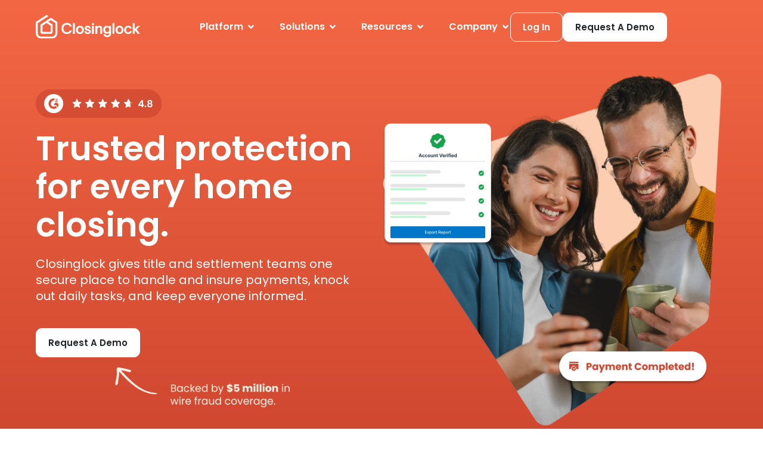

--- FILE ---
content_type: text/html; charset=UTF-8
request_url: https://www.closinglock.com/
body_size: 40776
content:
<!doctype html>
<html lang="en-US" prefix="og: https://ogp.me/ns#">
<head>
	<meta charset="UTF-8">
	<meta name="viewport" content="width=device-width, initial-scale=1">
	<link rel="profile" href="https://gmpg.org/xfn/11">
	
<!-- Search Engine Optimization by Rank Math - https://rankmath.com/ -->
<title>Closinglock | Secure Real Estate Closings &amp; Fraud Protection</title>
<meta name="description" content="Protect real estate closings with secure wire instructions, identity verification, and payment tools. Trusted fraud prevention for safe, confident closings."/>
<meta name="robots" content="index, follow, max-snippet:-1, max-video-preview:-1, max-image-preview:large"/>
<link rel="canonical" href="https://www.closinglock.com/" />
<meta property="og:locale" content="en_US" />
<meta property="og:type" content="website" />
<meta property="og:title" content="Closinglock | Secure Real Estate Closings &amp; Fraud Protection" />
<meta property="og:description" content="Protect real estate closings with secure wire instructions, identity verification, and payment tools. Trusted fraud prevention for safe, confident closings." />
<meta property="og:url" content="https://www.closinglock.com/" />
<meta property="og:site_name" content="Closinglock Platform" />
<meta property="og:updated_time" content="2026-01-07T18:40:32-05:00" />
<meta property="og:image" content="https://www.closinglock.com/wp-content/uploads/2025/12/closing_lock_thumb.png" />
<meta property="og:image:secure_url" content="https://www.closinglock.com/wp-content/uploads/2025/12/closing_lock_thumb.png" />
<meta property="og:image:width" content="1200" />
<meta property="og:image:height" content="630" />
<meta property="og:image:alt" content="Home" />
<meta property="og:image:type" content="image/png" />
<meta property="article:published_time" content="2025-11-11T14:21:20-05:00" />
<meta property="article:modified_time" content="2026-01-07T18:40:32-05:00" />
<meta name="twitter:card" content="summary_large_image" />
<meta name="twitter:title" content="Closinglock | Secure Real Estate Closings &amp; Fraud Protection" />
<meta name="twitter:description" content="Protect real estate closings with secure wire instructions, identity verification, and payment tools. Trusted fraud prevention for safe, confident closings." />
<meta name="twitter:image" content="https://www.closinglock.com/wp-content/uploads/2025/12/closing_lock_thumb.png" />
<meta name="twitter:label1" content="Written by" />
<meta name="twitter:data1" content="fernando@yellowlionmedia.com" />
<meta name="twitter:label2" content="Time to read" />
<meta name="twitter:data2" content="3 minutes" />
<script type="application/ld+json" class="rank-math-schema">{"@context":"https://schema.org","@graph":[{"@type":"Organization","@id":"https://www.closinglock.com/#organization","name":"Closinglock Platform","logo":{"@type":"ImageObject","@id":"https://www.closinglock.com/#logo","url":"https://www.closinglock.com/wp-content/uploads/2025/12/cl_google.png","contentUrl":"https://www.closinglock.com/wp-content/uploads/2025/12/cl_google.png","caption":"Closinglock Platform","inLanguage":"en-US","width":"1200","height":"1200"}},{"@type":"WebSite","@id":"https://www.closinglock.com/#website","url":"https://www.closinglock.com","name":"Closinglock Platform","publisher":{"@id":"https://www.closinglock.com/#organization"},"inLanguage":"en-US","potentialAction":{"@type":"SearchAction","target":"https://www.closinglock.com/?s={search_term_string}","query-input":"required name=search_term_string"}},{"@type":"ImageObject","@id":"https://www.closinglock.com/wp-content/uploads/2025/11/Frame-5-2.svg","url":"https://www.closinglock.com/wp-content/uploads/2025/11/Frame-5-2.svg","width":"200","height":"200","inLanguage":"en-US"},{"@type":"WebPage","@id":"https://www.closinglock.com/#webpage","url":"https://www.closinglock.com/","name":"Closinglock | Secure Real Estate Closings &amp; Fraud Protection","datePublished":"2025-11-11T14:21:20-05:00","dateModified":"2026-01-07T18:40:32-05:00","about":{"@id":"https://www.closinglock.com/#organization"},"isPartOf":{"@id":"https://www.closinglock.com/#website"},"primaryImageOfPage":{"@id":"https://www.closinglock.com/wp-content/uploads/2025/11/Frame-5-2.svg"},"inLanguage":"en-US"},{"@type":"Person","@id":"https://www.closinglock.com/author/fernandoyellowlionmedia-com/","name":"fernando@yellowlionmedia.com","url":"https://www.closinglock.com/author/fernandoyellowlionmedia-com/","image":{"@type":"ImageObject","@id":"https://secure.gravatar.com/avatar/5251066bed633755347ffc6527c0630d899af0d6f55160b07ba6e0f088273357?s=96&amp;d=mm&amp;r=g","url":"https://secure.gravatar.com/avatar/5251066bed633755347ffc6527c0630d899af0d6f55160b07ba6e0f088273357?s=96&amp;d=mm&amp;r=g","caption":"fernando@yellowlionmedia.com","inLanguage":"en-US"},"sameAs":["https://www.closinglock.com"],"worksFor":{"@id":"https://www.closinglock.com/#organization"}},{"@type":"Article","headline":"Closinglock | Secure Real Estate Closings &amp; Fraud Protection","datePublished":"2025-11-11T14:21:20-05:00","dateModified":"2026-01-07T18:40:32-05:00","author":{"@id":"https://www.closinglock.com/author/fernandoyellowlionmedia-com/","name":"fernando@yellowlionmedia.com"},"publisher":{"@id":"https://www.closinglock.com/#organization"},"description":"Protect real estate closings with secure wire instructions, identity verification, and payment tools. Trusted fraud prevention for safe, confident closings.","name":"Closinglock | Secure Real Estate Closings &amp; Fraud Protection","@id":"https://www.closinglock.com/#richSnippet","isPartOf":{"@id":"https://www.closinglock.com/#webpage"},"image":{"@id":"https://www.closinglock.com/wp-content/uploads/2025/11/Frame-5-2.svg"},"inLanguage":"en-US","mainEntityOfPage":{"@id":"https://www.closinglock.com/#webpage"}}]}</script>
<!-- /Rank Math WordPress SEO plugin -->

<link rel="alternate" type="application/rss+xml" title="Closinglock Platform &raquo; Feed" href="https://www.closinglock.com/feed/" />
<link rel="alternate" title="oEmbed (JSON)" type="application/json+oembed" href="https://www.closinglock.com/wp-json/oembed/1.0/embed?url=https%3A%2F%2Fwww.closinglock.com%2F" />
<link rel="alternate" title="oEmbed (XML)" type="text/xml+oembed" href="https://www.closinglock.com/wp-json/oembed/1.0/embed?url=https%3A%2F%2Fwww.closinglock.com%2F&#038;format=xml" />
<style id='wp-img-auto-sizes-contain-inline-css'>
img:is([sizes=auto i],[sizes^="auto," i]){contain-intrinsic-size:3000px 1500px}
/*# sourceURL=wp-img-auto-sizes-contain-inline-css */
</style>
<style id='wp-emoji-styles-inline-css'>

	img.wp-smiley, img.emoji {
		display: inline !important;
		border: none !important;
		box-shadow: none !important;
		height: 1em !important;
		width: 1em !important;
		margin: 0 0.07em !important;
		vertical-align: -0.1em !important;
		background: none !important;
		padding: 0 !important;
	}
/*# sourceURL=wp-emoji-styles-inline-css */
</style>
<style id='global-styles-inline-css'>
:root{--wp--preset--aspect-ratio--square: 1;--wp--preset--aspect-ratio--4-3: 4/3;--wp--preset--aspect-ratio--3-4: 3/4;--wp--preset--aspect-ratio--3-2: 3/2;--wp--preset--aspect-ratio--2-3: 2/3;--wp--preset--aspect-ratio--16-9: 16/9;--wp--preset--aspect-ratio--9-16: 9/16;--wp--preset--color--black: #000000;--wp--preset--color--cyan-bluish-gray: #abb8c3;--wp--preset--color--white: #ffffff;--wp--preset--color--pale-pink: #f78da7;--wp--preset--color--vivid-red: #cf2e2e;--wp--preset--color--luminous-vivid-orange: #ff6900;--wp--preset--color--luminous-vivid-amber: #fcb900;--wp--preset--color--light-green-cyan: #7bdcb5;--wp--preset--color--vivid-green-cyan: #00d084;--wp--preset--color--pale-cyan-blue: #8ed1fc;--wp--preset--color--vivid-cyan-blue: #0693e3;--wp--preset--color--vivid-purple: #9b51e0;--wp--preset--gradient--vivid-cyan-blue-to-vivid-purple: linear-gradient(135deg,rgb(6,147,227) 0%,rgb(155,81,224) 100%);--wp--preset--gradient--light-green-cyan-to-vivid-green-cyan: linear-gradient(135deg,rgb(122,220,180) 0%,rgb(0,208,130) 100%);--wp--preset--gradient--luminous-vivid-amber-to-luminous-vivid-orange: linear-gradient(135deg,rgb(252,185,0) 0%,rgb(255,105,0) 100%);--wp--preset--gradient--luminous-vivid-orange-to-vivid-red: linear-gradient(135deg,rgb(255,105,0) 0%,rgb(207,46,46) 100%);--wp--preset--gradient--very-light-gray-to-cyan-bluish-gray: linear-gradient(135deg,rgb(238,238,238) 0%,rgb(169,184,195) 100%);--wp--preset--gradient--cool-to-warm-spectrum: linear-gradient(135deg,rgb(74,234,220) 0%,rgb(151,120,209) 20%,rgb(207,42,186) 40%,rgb(238,44,130) 60%,rgb(251,105,98) 80%,rgb(254,248,76) 100%);--wp--preset--gradient--blush-light-purple: linear-gradient(135deg,rgb(255,206,236) 0%,rgb(152,150,240) 100%);--wp--preset--gradient--blush-bordeaux: linear-gradient(135deg,rgb(254,205,165) 0%,rgb(254,45,45) 50%,rgb(107,0,62) 100%);--wp--preset--gradient--luminous-dusk: linear-gradient(135deg,rgb(255,203,112) 0%,rgb(199,81,192) 50%,rgb(65,88,208) 100%);--wp--preset--gradient--pale-ocean: linear-gradient(135deg,rgb(255,245,203) 0%,rgb(182,227,212) 50%,rgb(51,167,181) 100%);--wp--preset--gradient--electric-grass: linear-gradient(135deg,rgb(202,248,128) 0%,rgb(113,206,126) 100%);--wp--preset--gradient--midnight: linear-gradient(135deg,rgb(2,3,129) 0%,rgb(40,116,252) 100%);--wp--preset--font-size--small: 13px;--wp--preset--font-size--medium: 20px;--wp--preset--font-size--large: 36px;--wp--preset--font-size--x-large: 42px;--wp--preset--spacing--20: 0.44rem;--wp--preset--spacing--30: 0.67rem;--wp--preset--spacing--40: 1rem;--wp--preset--spacing--50: 1.5rem;--wp--preset--spacing--60: 2.25rem;--wp--preset--spacing--70: 3.38rem;--wp--preset--spacing--80: 5.06rem;--wp--preset--shadow--natural: 6px 6px 9px rgba(0, 0, 0, 0.2);--wp--preset--shadow--deep: 12px 12px 50px rgba(0, 0, 0, 0.4);--wp--preset--shadow--sharp: 6px 6px 0px rgba(0, 0, 0, 0.2);--wp--preset--shadow--outlined: 6px 6px 0px -3px rgb(255, 255, 255), 6px 6px rgb(0, 0, 0);--wp--preset--shadow--crisp: 6px 6px 0px rgb(0, 0, 0);}:root { --wp--style--global--content-size: 800px;--wp--style--global--wide-size: 1200px; }:where(body) { margin: 0; }.wp-site-blocks > .alignleft { float: left; margin-right: 2em; }.wp-site-blocks > .alignright { float: right; margin-left: 2em; }.wp-site-blocks > .aligncenter { justify-content: center; margin-left: auto; margin-right: auto; }:where(.wp-site-blocks) > * { margin-block-start: 24px; margin-block-end: 0; }:where(.wp-site-blocks) > :first-child { margin-block-start: 0; }:where(.wp-site-blocks) > :last-child { margin-block-end: 0; }:root { --wp--style--block-gap: 24px; }:root :where(.is-layout-flow) > :first-child{margin-block-start: 0;}:root :where(.is-layout-flow) > :last-child{margin-block-end: 0;}:root :where(.is-layout-flow) > *{margin-block-start: 24px;margin-block-end: 0;}:root :where(.is-layout-constrained) > :first-child{margin-block-start: 0;}:root :where(.is-layout-constrained) > :last-child{margin-block-end: 0;}:root :where(.is-layout-constrained) > *{margin-block-start: 24px;margin-block-end: 0;}:root :where(.is-layout-flex){gap: 24px;}:root :where(.is-layout-grid){gap: 24px;}.is-layout-flow > .alignleft{float: left;margin-inline-start: 0;margin-inline-end: 2em;}.is-layout-flow > .alignright{float: right;margin-inline-start: 2em;margin-inline-end: 0;}.is-layout-flow > .aligncenter{margin-left: auto !important;margin-right: auto !important;}.is-layout-constrained > .alignleft{float: left;margin-inline-start: 0;margin-inline-end: 2em;}.is-layout-constrained > .alignright{float: right;margin-inline-start: 2em;margin-inline-end: 0;}.is-layout-constrained > .aligncenter{margin-left: auto !important;margin-right: auto !important;}.is-layout-constrained > :where(:not(.alignleft):not(.alignright):not(.alignfull)){max-width: var(--wp--style--global--content-size);margin-left: auto !important;margin-right: auto !important;}.is-layout-constrained > .alignwide{max-width: var(--wp--style--global--wide-size);}body .is-layout-flex{display: flex;}.is-layout-flex{flex-wrap: wrap;align-items: center;}.is-layout-flex > :is(*, div){margin: 0;}body .is-layout-grid{display: grid;}.is-layout-grid > :is(*, div){margin: 0;}body{padding-top: 0px;padding-right: 0px;padding-bottom: 0px;padding-left: 0px;}a:where(:not(.wp-element-button)){text-decoration: underline;}:root :where(.wp-element-button, .wp-block-button__link){background-color: #32373c;border-width: 0;color: #fff;font-family: inherit;font-size: inherit;font-style: inherit;font-weight: inherit;letter-spacing: inherit;line-height: inherit;padding-top: calc(0.667em + 2px);padding-right: calc(1.333em + 2px);padding-bottom: calc(0.667em + 2px);padding-left: calc(1.333em + 2px);text-decoration: none;text-transform: inherit;}.has-black-color{color: var(--wp--preset--color--black) !important;}.has-cyan-bluish-gray-color{color: var(--wp--preset--color--cyan-bluish-gray) !important;}.has-white-color{color: var(--wp--preset--color--white) !important;}.has-pale-pink-color{color: var(--wp--preset--color--pale-pink) !important;}.has-vivid-red-color{color: var(--wp--preset--color--vivid-red) !important;}.has-luminous-vivid-orange-color{color: var(--wp--preset--color--luminous-vivid-orange) !important;}.has-luminous-vivid-amber-color{color: var(--wp--preset--color--luminous-vivid-amber) !important;}.has-light-green-cyan-color{color: var(--wp--preset--color--light-green-cyan) !important;}.has-vivid-green-cyan-color{color: var(--wp--preset--color--vivid-green-cyan) !important;}.has-pale-cyan-blue-color{color: var(--wp--preset--color--pale-cyan-blue) !important;}.has-vivid-cyan-blue-color{color: var(--wp--preset--color--vivid-cyan-blue) !important;}.has-vivid-purple-color{color: var(--wp--preset--color--vivid-purple) !important;}.has-black-background-color{background-color: var(--wp--preset--color--black) !important;}.has-cyan-bluish-gray-background-color{background-color: var(--wp--preset--color--cyan-bluish-gray) !important;}.has-white-background-color{background-color: var(--wp--preset--color--white) !important;}.has-pale-pink-background-color{background-color: var(--wp--preset--color--pale-pink) !important;}.has-vivid-red-background-color{background-color: var(--wp--preset--color--vivid-red) !important;}.has-luminous-vivid-orange-background-color{background-color: var(--wp--preset--color--luminous-vivid-orange) !important;}.has-luminous-vivid-amber-background-color{background-color: var(--wp--preset--color--luminous-vivid-amber) !important;}.has-light-green-cyan-background-color{background-color: var(--wp--preset--color--light-green-cyan) !important;}.has-vivid-green-cyan-background-color{background-color: var(--wp--preset--color--vivid-green-cyan) !important;}.has-pale-cyan-blue-background-color{background-color: var(--wp--preset--color--pale-cyan-blue) !important;}.has-vivid-cyan-blue-background-color{background-color: var(--wp--preset--color--vivid-cyan-blue) !important;}.has-vivid-purple-background-color{background-color: var(--wp--preset--color--vivid-purple) !important;}.has-black-border-color{border-color: var(--wp--preset--color--black) !important;}.has-cyan-bluish-gray-border-color{border-color: var(--wp--preset--color--cyan-bluish-gray) !important;}.has-white-border-color{border-color: var(--wp--preset--color--white) !important;}.has-pale-pink-border-color{border-color: var(--wp--preset--color--pale-pink) !important;}.has-vivid-red-border-color{border-color: var(--wp--preset--color--vivid-red) !important;}.has-luminous-vivid-orange-border-color{border-color: var(--wp--preset--color--luminous-vivid-orange) !important;}.has-luminous-vivid-amber-border-color{border-color: var(--wp--preset--color--luminous-vivid-amber) !important;}.has-light-green-cyan-border-color{border-color: var(--wp--preset--color--light-green-cyan) !important;}.has-vivid-green-cyan-border-color{border-color: var(--wp--preset--color--vivid-green-cyan) !important;}.has-pale-cyan-blue-border-color{border-color: var(--wp--preset--color--pale-cyan-blue) !important;}.has-vivid-cyan-blue-border-color{border-color: var(--wp--preset--color--vivid-cyan-blue) !important;}.has-vivid-purple-border-color{border-color: var(--wp--preset--color--vivid-purple) !important;}.has-vivid-cyan-blue-to-vivid-purple-gradient-background{background: var(--wp--preset--gradient--vivid-cyan-blue-to-vivid-purple) !important;}.has-light-green-cyan-to-vivid-green-cyan-gradient-background{background: var(--wp--preset--gradient--light-green-cyan-to-vivid-green-cyan) !important;}.has-luminous-vivid-amber-to-luminous-vivid-orange-gradient-background{background: var(--wp--preset--gradient--luminous-vivid-amber-to-luminous-vivid-orange) !important;}.has-luminous-vivid-orange-to-vivid-red-gradient-background{background: var(--wp--preset--gradient--luminous-vivid-orange-to-vivid-red) !important;}.has-very-light-gray-to-cyan-bluish-gray-gradient-background{background: var(--wp--preset--gradient--very-light-gray-to-cyan-bluish-gray) !important;}.has-cool-to-warm-spectrum-gradient-background{background: var(--wp--preset--gradient--cool-to-warm-spectrum) !important;}.has-blush-light-purple-gradient-background{background: var(--wp--preset--gradient--blush-light-purple) !important;}.has-blush-bordeaux-gradient-background{background: var(--wp--preset--gradient--blush-bordeaux) !important;}.has-luminous-dusk-gradient-background{background: var(--wp--preset--gradient--luminous-dusk) !important;}.has-pale-ocean-gradient-background{background: var(--wp--preset--gradient--pale-ocean) !important;}.has-electric-grass-gradient-background{background: var(--wp--preset--gradient--electric-grass) !important;}.has-midnight-gradient-background{background: var(--wp--preset--gradient--midnight) !important;}.has-small-font-size{font-size: var(--wp--preset--font-size--small) !important;}.has-medium-font-size{font-size: var(--wp--preset--font-size--medium) !important;}.has-large-font-size{font-size: var(--wp--preset--font-size--large) !important;}.has-x-large-font-size{font-size: var(--wp--preset--font-size--x-large) !important;}
:root :where(.wp-block-pullquote){font-size: 1.5em;line-height: 1.6;}
/*# sourceURL=global-styles-inline-css */
</style>
<link rel='stylesheet' id='hello-elementor-css' href='https://www.closinglock.com/wp-content/themes/hello-elementor/assets/css/reset.css?ver=3.4.5' media='all' />
<link rel='stylesheet' id='hello-elementor-theme-style-css' href='https://www.closinglock.com/wp-content/themes/hello-elementor/assets/css/theme.css?ver=3.4.5' media='all' />
<link rel='stylesheet' id='elementor-frontend-css' href='https://www.closinglock.com/wp-content/plugins/elementor/assets/css/frontend.min.css?ver=3.33.5' media='all' />
<link rel='stylesheet' id='widget-image-css' href='https://www.closinglock.com/wp-content/plugins/elementor/assets/css/widget-image.min.css?ver=3.33.5' media='all' />
<link rel='stylesheet' id='widget-heading-css' href='https://www.closinglock.com/wp-content/plugins/elementor/assets/css/widget-heading.min.css?ver=3.33.5' media='all' />
<link rel='stylesheet' id='widget-icon-list-css' href='https://www.closinglock.com/wp-content/plugins/elementor/assets/css/widget-icon-list.min.css?ver=3.33.5' media='all' />
<link rel='stylesheet' id='widget-nested-accordion-css' href='https://www.closinglock.com/wp-content/plugins/elementor/assets/css/widget-nested-accordion.min.css?ver=3.33.5' media='all' />
<link rel='stylesheet' id='widget-off-canvas-css' href='https://www.closinglock.com/wp-content/plugins/elementor-pro/assets/css/widget-off-canvas.min.css?ver=3.33.2' media='all' />
<link rel='stylesheet' id='widget-mega-menu-css' href='https://www.closinglock.com/wp-content/plugins/elementor-pro/assets/css/widget-mega-menu.min.css?ver=3.33.2' media='all' />
<link rel='stylesheet' id='elementor-post-7-css' href='https://www.closinglock.com/wp-content/uploads/elementor/css/post-7.css?ver=1766173806' media='all' />
<link rel='stylesheet' id='widget-nested-tabs-css' href='https://www.closinglock.com/wp-content/plugins/elementor/assets/css/widget-nested-tabs.min.css?ver=3.33.5' media='all' />
<link rel='stylesheet' id='widget-counter-css' href='https://www.closinglock.com/wp-content/plugins/elementor/assets/css/widget-counter.min.css?ver=3.33.5' media='all' />
<link rel='stylesheet' id='swiper-css' href='https://www.closinglock.com/wp-content/plugins/elementor/assets/lib/swiper/v8/css/swiper.min.css?ver=8.4.5' media='all' />
<link rel='stylesheet' id='e-swiper-css' href='https://www.closinglock.com/wp-content/plugins/elementor/assets/css/conditionals/e-swiper.min.css?ver=3.33.5' media='all' />
<link rel='stylesheet' id='widget-loop-common-css' href='https://www.closinglock.com/wp-content/plugins/elementor-pro/assets/css/widget-loop-common.min.css?ver=3.33.2' media='all' />
<link rel='stylesheet' id='widget-loop-carousel-css' href='https://www.closinglock.com/wp-content/plugins/elementor-pro/assets/css/widget-loop-carousel.min.css?ver=3.33.2' media='all' />
<link rel='stylesheet' id='widget-nested-carousel-css' href='https://www.closinglock.com/wp-content/plugins/elementor-pro/assets/css/widget-nested-carousel.min.css?ver=3.33.2' media='all' />
<link rel='stylesheet' id='elementor-post-13-css' href='https://www.closinglock.com/wp-content/uploads/elementor/css/post-13.css?ver=1767829359' media='all' />
<link rel='stylesheet' id='elementor-post-289-css' href='https://www.closinglock.com/wp-content/uploads/elementor/css/post-289.css?ver=1766173807' media='all' />
<link rel='stylesheet' id='elementor-post-135-css' href='https://www.closinglock.com/wp-content/uploads/elementor/css/post-135.css?ver=1768261345' media='all' />
<link rel='stylesheet' id='hello-elementor-child-style-css' href='https://www.closinglock.com/wp-content/themes/hello-theme-child-master/style.css?ver=1.0.0' media='all' />
<link rel='stylesheet' id='elementor-gf-roboto-css' href='https://fonts.googleapis.com/css?family=Roboto:100,100italic,200,200italic,300,300italic,400,400italic,500,500italic,600,600italic,700,700italic,800,800italic,900,900italic&#038;display=swap' media='all' />
<link rel='stylesheet' id='elementor-gf-robotoslab-css' href='https://fonts.googleapis.com/css?family=Roboto+Slab:100,100italic,200,200italic,300,300italic,400,400italic,500,500italic,600,600italic,700,700italic,800,800italic,900,900italic&#038;display=swap' media='all' />
<link rel='stylesheet' id='elementor-gf-poppins-css' href='https://fonts.googleapis.com/css?family=Poppins:100,100italic,200,200italic,300,300italic,400,400italic,500,500italic,600,600italic,700,700italic,800,800italic,900,900italic&#038;display=swap' media='all' />
<link rel='stylesheet' id='elementor-icons-feather-css' href='https://www.closinglock.com/wp-content/plugins/icon-element/assets/feather/feather.css?ver=3.0.1' media='all' />
<script src="https://www.closinglock.com/wp-includes/js/jquery/jquery.min.js?ver=3.7.1" id="jquery-core-js"></script>
<script src="https://www.closinglock.com/wp-includes/js/jquery/jquery-migrate.min.js?ver=3.4.1" id="jquery-migrate-js"></script>
<link rel="https://api.w.org/" href="https://www.closinglock.com/wp-json/" /><link rel="alternate" title="JSON" type="application/json" href="https://www.closinglock.com/wp-json/wp/v2/pages/13" /><link rel="EditURI" type="application/rsd+xml" title="RSD" href="https://www.closinglock.com/xmlrpc.php?rsd" />
<link rel='shortlink' href='https://www.closinglock.com/' />
<meta name="generator" content="Elementor 3.33.5; features: e_font_icon_svg; settings: css_print_method-external, google_font-enabled, font_display-swap">
<style>

/* HUBSPOT FORM STYLES – .hub-form */

.hub-form {
    font-family: "Poppins", Sans-serif;
    color: white;
}

.hub-form label {
    font-size: 14px;
    line-height: 19.6px;
    font-weight: 500;
}

/* Error messages */
.hub-form .hs-error-msgs ::marker {
    font-size: 0 !important;
}

.hub-form .hs-error-msgs {
    margin-left: 0 !important;
    display: none;
    margin-bottom: 0 !important;
}

.hub-form .hs-error-msg {
    display: none;
}

.hub-form .hs_error_rollup {
    padding-top: 20px;
}

.hub-form .hs_error_rollup .hs-main-font-element {
    font-size: 14px !important;
}

/* Field layout */
.hub-form fieldset .field {
    display: flex;
    flex-wrap: wrap;
    flex-direction: column;
    gap: 10px;
    padding-bottom: 24px;
}

.hub-form fieldset {
    max-width: 100% !important;
    display: flex;
    gap: 24px;
}

/* Inputs, selects, textareas */
.hub-form fieldset input,
.hub-form fieldset select,
.hub-form fieldset textarea {
    width: 100% !important;
    border-radius: 10px;
    background: #FBF9F7 !important;
    border: solid 1px #D9D9D9 !important;
    max-height: 45px;
}

/* Hide field descriptions */
.hub-form .hs-field-desc {
    display: none;
}

/* Specific HubSpot fields */
.hub-form .hs_how_did_you_hear_about_us___select_.hs-fieldtype-select {
    width: 100% !important;
}

.hub-form .hs-dependent-field {
    width: 50% !important;
}

/* Textarea sizing */
.hub-form fieldset textarea {
    max-height: 80px;
    resize: none !important;
}

/* Select spacing */
.hub-form fieldset select {
    margin-right: 20px !important;
}

/* Generic HubSpot textarea wrapper */
.hs-fieldtype-textarea {
    width: 100%;
}

/* Hide extra columns */
.hub-form .form-columns-0 {
    display: none;
}

/* Submit button */
.hub-form .hs_submit {
    padding-top: 24px;
}

.hub-form .hs_submit input {
    width: 100%;
    border-radius: 10px;
    background: #F36744;
    padding: 16px 20px;
    font-size: 15px;
    font-weight: 600;
    letter-spacing: 0.5px;
	border:none !important;
	color:white;
}

.hub-form .hs_submit input:hover {
    background: #F3D3CC;
    color: #D54D33;
}

/* Mobile tweaks */
@media screen and (max-width: 767px) {
    .hub-form label {
        font-size: 12px;
        line-height: 16px;
    }

    .hub-form fieldset input,
    .hub-form fieldset select,
    .hub-form fieldset textarea {
        font-size: 12px;
    }

    .hub-form fieldset {
        gap: 14px;
    }
}



</style>
<!-- Google Tag Manager -->
<script>(function(w,d,s,l,i){w[l]=w[l]||[];w[l].push({'gtm.start':
new Date().getTime(),event:'gtm.js'});var f=d.getElementsByTagName(s)[0],
j=d.createElement(s),dl=l!='dataLayer'?'&l='+l:'';j.async=true;j.src=
'https://www.googletagmanager.com/gtm.js?id='+i+dl;f.parentNode.insertBefore(j,f);
})(window,document,'script','dataLayer','GTM-PBFMWVW');</script>
<!-- End Google Tag Manager -->

			<style>
				.e-con.e-parent:nth-of-type(n+4):not(.e-lazyloaded):not(.e-no-lazyload),
				.e-con.e-parent:nth-of-type(n+4):not(.e-lazyloaded):not(.e-no-lazyload) * {
					background-image: none !important;
				}
				@media screen and (max-height: 1024px) {
					.e-con.e-parent:nth-of-type(n+3):not(.e-lazyloaded):not(.e-no-lazyload),
					.e-con.e-parent:nth-of-type(n+3):not(.e-lazyloaded):not(.e-no-lazyload) * {
						background-image: none !important;
					}
				}
				@media screen and (max-height: 640px) {
					.e-con.e-parent:nth-of-type(n+2):not(.e-lazyloaded):not(.e-no-lazyload),
					.e-con.e-parent:nth-of-type(n+2):not(.e-lazyloaded):not(.e-no-lazyload) * {
						background-image: none !important;
					}
				}
			</style>
			<link rel="icon" href="https://www.closinglock.com/wp-content/uploads/2025/12/cl-fav.png" sizes="32x32" />
<link rel="icon" href="https://www.closinglock.com/wp-content/uploads/2025/12/cl-fav.png" sizes="192x192" />
<link rel="apple-touch-icon" href="https://www.closinglock.com/wp-content/uploads/2025/12/cl-fav.png" />
<meta name="msapplication-TileImage" content="https://www.closinglock.com/wp-content/uploads/2025/12/cl-fav.png" />
		<style id="wp-custom-css">
			html,body{
	overflow-x:hidden;
	
}


.services-slider .swiper-slide .e-child {
	background-size: min(270px, 100%) !important;
}

.blog-post-content a{
	color:#f36744 !important;
}

.blog-post-content a:hover{
	color:black !important;
}

[data-filter="blog"]{
	display:none !important;
}

.logo-slider.request-a-demo img{
	max-height:60px;
	object-fit:contain;
}

.customer-hp-img-in-slider img{
	aspect-ratio:1/.64;
	object-fit:cover;
	
}

.timeline img{
	aspect-ratio: 1/.7;
	object-position:center center;
}

.terms-content h1,.terms-content h2, .terms-content h3, .terms-content h4 {
	font-size:22px;
}


.terms-content p,.terms-content ul {
	margin-bottom:20px;
}

.terms-content ul li {
	margin-bottom:8px;
}


.webinar-section-unlocked{
	display:none;
}


.logged-in .webinar-section-unlocked{
	display:block !important;
}

.logged-in #hubspot-locked-section{
	display:block !important;
}
	
#ondemand-true #hubspot-locked-section{
		display:none;
}

#ondemand-true .webinar-section-unlocked{
	display:block !important;
}

.speaker-container{
	display:flex;
	gap:60px;
	flex-wrap:Wrap;
}

.speaker-container .speaker-photo img{
	border-radius:100px;
	width:80px;
}

.speaker-container .speaker-item {
display:flex;
	align-items:Center;
	gap:20px;
}

.speaker-container .speaker-info {
color:white;
}

.speaker-container .speaker-name {
font-weight:700;
	padding-bottom:5px;
}

.webinar-taxonomy-bar search{
	flex-direction:row-reverse !important;
	justify-content:flex-end !important
}

.blog-post-content h2{
	font-weight:400;
	font-size:24px;
}

.blog-post-content li{
	margin-bottom:10px;
}

.platform-updates-date li:first-child span{
	font-weight:600;
}

.dark.logo, .light.logo{
	display:none;
}


[color_mode="Dark"] .responsive-menu .elementor-icon{
	color:#212427 !important
}

[color_mode="Light"] .light.logo{
display:block;
}

[color_mode="Dark"] .dark.logo{
display:block;
}

[color_mode="Light"] .menu .e-n-menu-title-text,[color_mode="Light"] .e-n-menu-dropdown-icon svg{
color:white !important;
	fill:white !important;
}

[color_mode="Light"] .login-btn a {
color:white !important;
	border-color:white !important;;
}


[color_mode="Light"] .request-btn a{
color:#212427!important;
	border-color:white !important;
	background:white !important;
}

[color_mode="Light"] .request-btn a:hover{
	background:#FDF4ED !important;
}


#header.mega-menu-opened .request-btn a{
	 background:#f36744 !important;
	color:white !important;
	border-color:#f36744 !important;
}

#header.mega-menu-opened .login-btn a{
	color:#212427 !important;
	border-color:#212427!important;
}


#header.mega-menu-opened .light.logo{
	 display:none;
}

#header.mega-menu-opened .dark.logo{
	 display:block;
}

#header.mega-menu-opened{
	 background:white !important;
}


#header.mega-menu-opened .menu .e-n-menu-title-text, #header.mega-menu-opened .e-n-menu-dropdown-icon svg{
	color:black !important;
	fill:black !important;
}



.platform-updates-tags p ,.webinar-tags p{
		display:flex;
		gap:10px;
	flex-wrap:wrap;
}

.webinar-tags p span{
		padding:6px 16px !important;
	background:rgba(242, 242, 242, 0.50);
	border-radius:100px;
	margin:0 !important;

}

.platform-updates-tags span{
		padding:6px 16px !important;
	background:#F2F2F2;
	border-radius:100px;
	margin:0 !important;
}

.customer-tags .elementor-inline-item{
	padding:6px 16px !important;
	background:#F2F2F2;
	border-radius:100px;
	margin:0 !important;
}

.customer-tags .elementor-icon-list-items{
	gap:10px;
	margin-left:1px !important;
}

.customer-tags.customer-tags-post-page .elementor-inline-item{
	border:1px solid rgba(0, 0, 0, 0.20);
	background:none
}

.jet-select__control {
    appearance: none;
    -webkit-appearance: none;
    -moz-appearance: none;

    position: relative;

    background-image: url("https://www.closinglock.com/wp-content/uploads/2025/11/down-chevron.svg") !important;
    background-repeat: no-repeat;
    background-position: right 8px center;
    background-size: 14px;
}

.stats-container-post-page{
	display:flex;
	gap:60px;
	flex-wrap:wrap;
}

.stat-item{
	border-left: 3px solid #F36744;
	padding:0 20px;
	max-width:200px;
}

.stat-title{
	font-size: 56px;
font-style: normal;
font-weight: 600;
line-height: 56px;
	padding-bottom:30px;
}

.stat-description{
	font-size: 16px;
font-style: normal;
font-weight: 400;
line-height:21.6px;
}

:focus-visible, :focus{
	outline:none;
}

.customer-filter{
	width:100%;

}

.customer-story-img-loop img{
	aspect-ratio:1/.5
}

.post-loop img{
	aspect-ratio:1/.6 !important;
	object-fit:cover;

}

#webinar-loop .post-loop img{
aspect-ratio:auto !important;
}


[author="none"]{
	display:none;
}


.mobile-price-table .e-n-tabs-heading{
	background:#fdf4ed;
	border-radius:100px;
}

.features-grid-container,.pricing-header{
	height:65px;
	border-bottom:solid 1px #0000001A;
	justify-content:center;
	
}



.logo-slider .swiper-wrapper{
	transition-timing-function:linear !important;
}


.floating-testimonial .elementor-widget-container{
	display:flex;
	align-items:center;
	min-height:300px !important;
}



.features-slider .swiper-slide-active img{
	box-shadow: 0 20px 50px rgba(0,0,0,0.15);
	transition:1s;
}


.features-slider .swiper-slide.swiper-slide-prev img, 
.features-slider .swiper-slide.swiper-slide-next img{

	object-fit:contain;
	
}

.features-slider .swiper-slide.swiper-slide-prev::before {
  content: "";
  position: absolute;
  inset: 0;
  background: linear-gradient(270deg, transparent 0%, #FDF4ED 100%);
  pointer-events: none; /* keep slide clickable */
  z-index: 2;           /* make sure it's on top */
}

.features-slider .swiper-slide.swiper-slide-next::before {
  content: "";
  position: absolute;
  inset: 0;
  background: linear-gradient(90deg, transparent 0%, #FDF4ED 100%);
  pointer-events: none;
  z-index: 2;
}

.key-benefits-accordion .e-n-accordion-item:before{
	content:url("https://www.closinglock.com/wp-content/uploads/2025/11/check-8.svg");
	position:absolute;
	top:24px;
	left:0px;
}


.key-benefits-accordion .e-n-accordion-item{
padding-left:40px !important;
}



@media screen and (min-width:768px){
	
	.team-photo .elementor-image-box-content{
		padding-left:20px;
	}
		
.resources-container{
	height:100%;
}
}

@media screen and (max-width:1225px){
	.menu{
		display:none;
	}
	.responsive-menu{
		display:block !important;
	}
	
}



@media screen and (max-width:767px){
	
	.careers-testimonial-loop{
		max-width:125% !important;
			width:125% !important;
	}
	
	
.speaker-container{

	gap:20px;

}
	
	
	.floating-testimonial .elementor-widget-container{

	min-height:230px !important;
}
	
	.outlier-img img{
	aspect-ratio:1/2.2;
		max-height:300px;
		object-fit:cover;
}

	
		.team-photo .elementor-image-box-content{
		padding-left:10px;
	}
	
/* 		.platform-features-container .arrow-link {
		display:none;
	}
	.platform-features-container .inner-text{
		display:none;
	} */
	
/* 	#active.platform-features-box .arrow-link{
		display:block !important;
	}
		#active.platform-features-box .inner-text{
		display:block !important;
	} */
	
}




.testimonial-loop-img-box .elementor-image-box-wrapper{
	display:flex;
	gap:20px;
}


.testimonial-loop-img-box .elementor-image-box-img{
flex-shrink: 0;	
}




.post-loop.e-parent:hover, .simple-testimonial-slider  .swiper-slide .e-parent{
	box-shadow: 43px 25px 14px 0 rgba(0, 0, 0, 0.00), 27px 16px 13px 0 rgba(0, 0, 0, 0.00), 15px 9px 11px 0 rgba(0, 0, 0, 0.02), 7px 4px 8px 0 rgba(0, 0, 0, 0.03), 2px 1px 4px 0 rgba(0, 0, 0, 0.03);
}

.platform-container:hover {
	box-shadow: 43px 25px 14px 0 rgba(0, 0, 0, 0.00), 27px 16px 13px 0 rgba(0, 0, 0, 0.00), 15px 9px 11px 0 rgba(0, 0, 0, 0.02), 7px 4px 8px 0 rgba(0, 0, 0, 0.03), 2px 1px 4px 0 rgba(0, 0, 0, 0.03);

}

.resources-loop .swiper-slide,.simple-testimonial-slider  .swiper-slide{
padding:5px 0px 15px 5px;
}




.services-slider .swiper-slide{
	min-height:400px
	
}

p.elementor-heading-title{
	line-height:inherit
}

.icon-text-link .elementor-icon-list-text:after{
	content:url(https://www.closinglock.com/wp-content/uploads/2025/11/arrow-right-cl.svg);
	margin-left:10px;
}

.growing-number .elementor-counter-title{
	text-align:Center;
}

.testimonial-loop-img-box .elementor-image-box-title,.testimonial-loop-img-box .elementor-image-box-description{
	margin-top:0;
	max-width:400px;
}

.testimonial-loop-img-box.companies-page .elementor-image-box-description{
	margin-top:0;
	max-width:100%;
}


.video-popup img{

	height:30px;
	width:30px !important;
}


.video-popup {
	height:50px;
	width:168px !important;
	max-width:168px !important;
	border-radius:10px;
	padding:10px;
	background:rgba(243, 103, 68, 0.03);
}

.video-popup:hover {
background:rgba(243, 103, 68, 0.10) !important;
}

.video-popup.light-text{
	background:rgba(255, 255, 255, 0.10);

} 

.video-popup.light-text:hover{
	background:rgba(255, 255, 255, 0.30) !important;

} 



.video-popup .elementor-custom-embed-image-overlay{	
	display:flex;
	align-items:center;
	gap:10px
}

.video-popup .elementor-custom-embed-image-overlay:after{	
	content:"Watch Video";
	font-size:15px;
	font-weight:600;
	white-space:none;
}


.video-popup.light-text .elementor-custom-embed-image-overlay:after{	
color:white;
}

.dialog-lightbox-widget video{
    max-width:1000px;
}


.resources-loop .swiper-slide .post-inner-content{
	min-height:190px;
}



.testimonial-slider-2 .elementor-swiper-button-prev, .simple-testimonial-slider .elementor-swiper-button-prev {
	color:#F36744!important;
	background:white !important;
}




		</style>
		</head>
<body class="home wp-singular page-template-default page page-id-13 wp-custom-logo wp-embed-responsive wp-theme-hello-elementor wp-child-theme-hello-theme-child-master hello-elementor-default elementor-default elementor-kit-7 elementor-page elementor-page-13">


<a class="skip-link screen-reader-text" href="#content">Skip to content</a>

		<header data-elementor-type="header" data-elementor-id="289" class="elementor elementor-289 elementor-location-header" data-elementor-post-type="elementor_library">
			<div class="elementor-element elementor-element-45e44bb e-flex e-con-boxed e-con e-parent" data-id="45e44bb" data-element_type="container">
					<div class="e-con-inner">
				<div class="elementor-element elementor-element-942f953 elementor-widget elementor-widget-off-canvas" data-id="942f953" data-element_type="widget" data-settings="{&quot;prevent_scroll&quot;:&quot;yes&quot;}" data-widget_type="off-canvas.default">
				<div class="elementor-widget-container">
							<div id="off-canvas-942f953" class="e-off-canvas" role="dialog" aria-hidden="true" aria-label="Off-Canvas" aria-modal="true" inert="" data-delay-child-handlers="true">
			<div class="e-off-canvas__overlay"></div>
			<div class="e-off-canvas__main">
				<div class="e-off-canvas__content">
					<div class="elementor-element elementor-element-6c146d7 e-flex e-con-boxed e-con e-child" data-id="6c146d7" data-element_type="container" color_mode="Light">
					<div class="e-con-inner">
		<div class="elementor-element elementor-element-e97d96c e-con-full e-flex e-con e-child" data-id="e97d96c" data-element_type="container" data-settings="{&quot;position&quot;:&quot;absolute&quot;}" color_mode="Light">
				<div class="elementor-element elementor-element-3953d38 elementor-widget elementor-widget-image" data-id="3953d38" data-element_type="widget" data-widget_type="image.default">
				<div class="elementor-widget-container">
																<a href="/">
							<img width="174" height="39" src="https://www.closinglock.com/wp-content/uploads/2025/11/Closinglock_Logo_Horizontal_White_RGB-1-3.svg" class="attachment-full size-full wp-image-407" alt="" />								</a>
															</div>
				</div>
		<div class="elementor-element elementor-element-726272d e-con-full light e-flex e-con e-child" data-id="726272d" data-element_type="container">
				<div class="elementor-element elementor-element-a35d5de request-btn elementor-hidden-mobile elementor-widget elementor-widget-button" data-id="a35d5de" data-element_type="widget" data-widget_type="button.default">
				<div class="elementor-widget-container">
									<div class="elementor-button-wrapper">
					<a class="elementor-button elementor-button-link elementor-size-sm" href="#">
						<span class="elementor-button-content-wrapper">
									<span class="elementor-button-text">Request A Demo</span>
					</span>
					</a>
				</div>
								</div>
				</div>
				<div class="elementor-element elementor-element-30e5d36 responsive-menu elementor-view-default elementor-widget elementor-widget-icon" data-id="30e5d36" data-element_type="widget" data-widget_type="icon.default">
				<div class="elementor-widget-container">
							<div class="elementor-icon-wrapper">
			<a class="elementor-icon" href="#elementor-action%3Aaction%3Doff_canvas%3Aclose%26settings%3DeyJpZCI6Ijk0MmY5NTMiLCJkaXNwbGF5TW9kZSI6ImNsb3NlIn0%3D">
			<i aria-hidden="true" class="feather feather-x"></i>			</a>
		</div>
						</div>
				</div>
				</div>
				</div>
		<div class="elementor-element elementor-element-6fbb352 e-con-full e-flex e-con e-child" data-id="6fbb352" data-element_type="container">
				<div class="elementor-element elementor-element-7432289 elementor-widget elementor-widget-n-accordion" data-id="7432289" data-element_type="widget" data-settings="{&quot;default_state&quot;:&quot;expanded&quot;,&quot;max_items_expended&quot;:&quot;one&quot;,&quot;n_accordion_animation_duration&quot;:{&quot;unit&quot;:&quot;ms&quot;,&quot;size&quot;:400,&quot;sizes&quot;:[]}}" data-widget_type="nested-accordion.default">
				<div class="elementor-widget-container">
							<div class="e-n-accordion" aria-label="Accordion. Open links with Enter or Space, close with Escape, and navigate with Arrow Keys">
						<details id="e-n-accordion-item-1210" class="e-n-accordion-item" open>
				<summary class="e-n-accordion-item-title" data-accordion-index="1" tabindex="0" aria-expanded="true" aria-controls="e-n-accordion-item-1210" >
					<span class='e-n-accordion-item-title-header'><div class="e-n-accordion-item-title-text"> Platform </div></span>
							<span class='e-n-accordion-item-title-icon'>
			<span class='e-opened' ><svg aria-hidden="true" class="e-font-icon-svg e-fas-chevron-up" viewBox="0 0 448 512" xmlns="http://www.w3.org/2000/svg"><path d="M240.971 130.524l194.343 194.343c9.373 9.373 9.373 24.569 0 33.941l-22.667 22.667c-9.357 9.357-24.522 9.375-33.901.04L224 227.495 69.255 381.516c-9.379 9.335-24.544 9.317-33.901-.04l-22.667-22.667c-9.373-9.373-9.373-24.569 0-33.941L207.03 130.525c9.372-9.373 24.568-9.373 33.941-.001z"></path></svg></span>
			<span class='e-closed'><svg aria-hidden="true" class="e-font-icon-svg e-fas-chevron-down" viewBox="0 0 448 512" xmlns="http://www.w3.org/2000/svg"><path d="M207.029 381.476L12.686 187.132c-9.373-9.373-9.373-24.569 0-33.941l22.667-22.667c9.357-9.357 24.522-9.375 33.901-.04L224 284.505l154.745-154.021c9.379-9.335 24.544-9.317 33.901.04l22.667 22.667c9.373 9.373 9.373 24.569 0 33.941L240.971 381.476c-9.373 9.372-24.569 9.372-33.942 0z"></path></svg></span>
		</span>

						</summary>
				<div role="region" aria-labelledby="e-n-accordion-item-1210" class="elementor-element elementor-element-a6e5f22 e-con-full e-flex e-con e-child" data-id="a6e5f22" data-element_type="container">
				<div class="elementor-element elementor-element-95a9d4d elementor-widget elementor-widget-heading" data-id="95a9d4d" data-element_type="widget" data-widget_type="heading.default">
				<div class="elementor-widget-container">
					<h5 class="elementor-heading-title elementor-size-default">Platform</h5>				</div>
				</div>
				<div class="elementor-element elementor-element-c79d084 elementor-widget elementor-widget-button" data-id="c79d084" data-element_type="widget" data-widget_type="button.default">
				<div class="elementor-widget-container">
									<div class="elementor-button-wrapper">
					<a class="elementor-button elementor-button-link elementor-size-sm" href="https://www.closinglock.com/platform-page/">
						<span class="elementor-button-content-wrapper">
									<span class="elementor-button-text">Closinglock Platform</span>
					</span>
					</a>
				</div>
								</div>
				</div>
				<div class="elementor-element elementor-element-8ff04d9 elementor-widget elementor-widget-heading" data-id="8ff04d9" data-element_type="widget" data-widget_type="heading.default">
				<div class="elementor-widget-container">
					<h5 class="elementor-heading-title elementor-size-default">Features</h5>				</div>
				</div>
				<div class="elementor-element elementor-element-ad8d16a elementor-icon-list--layout-traditional elementor-list-item-link-full_width elementor-widget elementor-widget-icon-list" data-id="ad8d16a" data-element_type="widget" data-widget_type="icon-list.default">
				<div class="elementor-widget-container">
							<ul class="elementor-icon-list-items">
							<li class="elementor-icon-list-item">
											<a href="https://www.closinglock.com/securepay/">

												<span class="elementor-icon-list-icon">
							<svg xmlns="http://www.w3.org/2000/svg" width="32" height="32" viewBox="0 0 32 32" fill="none"><g clip-path="url(#clip0_1920_645)"><path fill-rule="evenodd" clip-rule="evenodd" d="M16 0.150635C15.5069 0.150635 15.0227 0.282484 14.5977 0.53252C14.5819 0.541796 14.5664 0.551446 14.5511 0.561464L1.0425 9.40716L1.03965 9.40906C0.0812987 10.0407 -0.209274 11.1311 0.160783 12.0625C0.516629 12.958 1.4151 13.5633 2.49143 13.5633H29.5086C30.5849 13.5633 31.4834 12.958 31.8393 12.0625C32.2094 11.1311 31.9186 10.0407 30.9605 9.40904L30.9575 9.40719L17.4489 0.561464C17.4336 0.551446 17.4181 0.541796 17.4024 0.53252C16.9773 0.282484 16.4931 0.150635 16 0.150635ZM0 27.1479C0 25.7755 1.30638 25.1154 2.28571 25.1154H2.41077C2.4064 25.0749 2.40416 25.0336 2.40416 24.992V17.6523C2.40416 17.0211 2.91584 16.5094 3.54702 16.5094H7.35054C7.98171 16.5094 8.49339 17.0211 8.49339 17.6523V24.992C8.49339 25.0336 8.49115 25.0749 8.48681 25.1154H12.9617C12.9573 25.0749 12.9551 25.0336 12.9551 24.992V17.6523C12.9551 17.0211 13.4667 16.5094 14.0979 16.5094H17.9015C18.5326 16.5094 19.0443 17.0211 19.0443 17.6523V24.992C19.0443 25.0336 19.0421 25.0749 19.0377 25.1154H23.5127C23.5083 25.0749 23.5061 25.0336 23.5061 24.992V17.6523C23.5061 17.0211 24.0176 16.5094 24.6489 16.5094H28.4523C29.0837 16.5094 29.5952 17.0211 29.5952 17.6523V24.992C29.5952 25.0336 29.5929 25.0749 29.5886 25.1154H29.7143C30.6937 25.1154 32 25.7755 32 27.1479V29.8166C32 31.189 30.6937 31.8491 29.7143 31.8491H2.28571C1.30638 31.8491 0 31.189 0 29.8166V27.1479Z" fill="#F36744"></path></g><defs><clipPath id="clip0_1920_645"><rect width="32" height="32" fill="white"></rect></clipPath></defs></svg>						</span>
										<span class="elementor-icon-list-text">SecurePay Digital Payments</span>
											</a>
									</li>
								<li class="elementor-icon-list-item">
											<a href="https://www.closinglock.com/wire-instructions/">

												<span class="elementor-icon-list-icon">
							<svg xmlns="http://www.w3.org/2000/svg" width="24" height="24" viewBox="0 0 24 24"><path fill-rule="evenodd" clip-rule="evenodd" d="M2.57143 0C1.15127 0 0 1.15127 0 2.57143V12.8571C0 14.2773 1.15127 15.4286 2.57143 15.4286H21.4286C22.8487 15.4286 24 14.2773 24 12.8571V2.57143C24 1.15127 22.8487 0 21.4286 0H2.57143ZM13.0714 2.49285C13.0714 1.90111 12.5917 1.42142 12 1.42142C11.4082 1.42142 10.9285 1.90111 10.9285 2.49285V3.17938C9.6222 3.33024 8.60794 4.44015 8.60794 5.78695C8.60794 7.02055 9.4669 8.08772 10.672 8.35135L12.7231 8.80003C13.0299 8.86714 13.2492 9.13934 13.2492 9.45413C13.2492 9.82416 12.9492 10.1238 12.5802 10.1238H11.4199C11.1302 10.1238 10.8809 9.93919 10.7886 9.67788C10.5914 9.11998 9.97927 8.82756 9.42135 9.02475C8.86346 9.22195 8.57103 9.83407 8.76823 10.392C9.10102 11.3335 9.92163 12.0465 10.9285 12.2239V12.9358C10.9285 13.5275 11.4082 14.0072 12 14.0072C12.5917 14.0072 13.0714 13.5275 13.0714 12.9358V12.2239C14.3905 11.9914 15.3921 10.8391 15.3921 9.45413C15.3921 8.13309 14.4723 6.98914 13.1811 6.70668L11.1299 6.25798C10.9086 6.20957 10.7508 6.01354 10.7508 5.78695C10.7508 5.52065 10.9667 5.30477 11.233 5.30477H12.5802C12.7782 5.30477 12.9551 5.38946 13.0791 5.52806C13.1374 5.59313 13.1825 5.66875 13.2114 5.75071C13.4086 6.30862 14.0207 6.60104 14.5787 6.40385C15.1366 6.20666 15.429 5.59452 15.2318 5.0366C15.1079 4.68622 14.9172 4.36867 14.6758 4.09894C14.2657 3.64077 13.705 3.31663 13.0714 3.20479V2.49285ZM4.71429 6.42857C5.42436 6.42857 6 7.00421 6 7.71428C6 8.42436 5.42436 9 4.71429 9C4.00421 9 3.42857 8.42436 3.42857 7.71428C3.42857 7.00421 4.00421 6.42857 4.71429 6.42857ZM19.2857 6.42857C19.9958 6.42857 20.5714 7.00421 20.5714 7.71428C20.5714 8.42436 19.9958 9 19.2857 9C18.5757 9 18 8.42436 18 7.71428C18 7.00421 18.5757 6.42857 19.2857 6.42857ZM7.71429 16.9286C8.30602 16.9286 8.78571 17.4082 8.78571 18V21.4286C8.78571 22.0203 8.30602 22.5 7.71429 22.5C7.12255 22.5 6.64286 22.0203 6.64286 21.4286V18C6.64286 17.4082 7.12255 16.9286 7.71429 16.9286ZM17.3571 18C17.3571 17.4082 16.8775 16.9286 16.2857 16.9286C15.694 16.9286 15.2143 17.4082 15.2143 18V21.4286C15.2143 22.0203 15.694 22.5 16.2857 22.5C16.8775 22.5 17.3571 22.0203 17.3571 21.4286V18ZM13.0714 19.2857C13.0714 18.6939 12.5917 18.2143 12 18.2143C11.4083 18.2143 10.9286 18.6939 10.9286 19.2857V22.7143C10.9286 23.3061 11.4083 23.7857 12 23.7857C12.5917 23.7857 13.0714 23.3061 13.0714 22.7143V19.2857Z"></path></svg>						</span>
										<span class="elementor-icon-list-text">Secure Wire Instructions</span>
											</a>
									</li>
								<li class="elementor-icon-list-item">
											<a href="https://www.closinglock.com/identity-verification/">

												<span class="elementor-icon-list-icon">
							<svg xmlns="http://www.w3.org/2000/svg" width="20" height="24" fill="currentColor" viewBox="0 0 20 24"><path fill-rule="evenodd" d="M7.167.33a9.67 9.67 0 0 1 6.457.516 1.286 1.286 0 1 1-1.052 2.346 7.098 7.098 0 0 0-9.05 2.928 6.958 6.958 0 0 0-.75 1.89 1.286 1.286 0 0 1-2.503-.59 9.519 9.519 0 0 1 1.027-2.586A9.67 9.67 0 0 1 7.166.329Zm10.411 3.776a1.286 1.286 0 1 0-2.103 1.48 7.098 7.098 0 0 1 1.292 4.084v4.661A7.098 7.098 0 0 1 9.67 21.43a1.286 1.286 0 1 0 0 2.572 9.669 9.669 0 0 0 9.67-9.67V9.67c0-2-.62-3.942-1.76-5.564ZM2.571 11.53a1.286 1.286 0 1 0-2.571 0v2.8a9.67 9.67 0 0 0 4.726 8.314 1.286 1.286 0 0 0 1.315-2.21 7.097 7.097 0 0 1-3.47-6.103v-2.8Zm6.837-4.174a2.923 2.923 0 0 1 3.168 2.95V12a1.286 1.286 0 1 0 2.57 0v-1.669a5.493 5.493 0 0 0-5.953-5.537 1.286 1.286 0 1 0 .215 2.562Zm-3.094.106c.654.277.96 1.031.683 1.685a2.97 2.97 0 0 0-.234 1.169v3.38a2.906 2.906 0 0 0 5.069 1.989 1.286 1.286 0 1 1 1.913 1.717 5.477 5.477 0 0 1-9.553-3.735v-3.341a5.528 5.528 0 0 1 .437-2.181 1.286 1.286 0 0 1 1.685-.683Zm4.641 3.046a1.286 1.286 0 1 0-2.571 0v2.8a1.286 1.286 0 1 0 2.571 0v-2.8Z" clip-rule="evenodd"></path></svg>						</span>
										<span class="elementor-icon-list-text">Identity Verification</span>
											</a>
									</li>
								<li class="elementor-icon-list-item">
											<a href="https://www.closinglock.com/automated-disbursements/">

												<span class="elementor-icon-list-icon">
							<svg xmlns="http://www.w3.org/2000/svg" width="24" height="24" viewBox="0 0 24 24" fill="none"><g clip-path="url(#clip0_4294_694)"><path fill-rule="evenodd" clip-rule="evenodd" d="M13.6484 21.4286H10.3517C9.64158 21.4286 9.06595 22.0042 9.06595 22.7143C9.06595 23.4243 9.64158 24 10.3517 24H13.6484C14.3584 24 14.9341 23.4243 14.9341 22.7143C14.9341 22.0042 14.3584 21.4286 13.6484 21.4286ZM9.06595 1.28571C9.06595 1.99579 9.64158 2.57143 10.3517 2.57143H13.6484C14.3584 2.57143 14.9341 1.99579 14.9341 1.28571C14.9341 0.575635 14.3584 0 13.6484 0H10.3517C9.64158 0 9.06595 0.575635 9.06595 1.28571ZM18.7399 21.2988C18.0551 21.4865 17.652 22.1938 17.8398 22.8787C18.0273 23.5635 18.7346 23.9666 19.4195 23.7789C21.467 23.2176 23.0908 21.6418 23.7192 19.6239C23.9304 18.9459 23.5521 18.2253 22.8741 18.0141C22.1961 17.8029 21.4754 18.1812 21.2642 18.8592C20.8956 20.0426 19.9394 20.9702 18.7399 21.2988ZM5.26055 21.299C5.94537 21.4867 6.3484 22.1938 6.16072 22.8787C5.97306 23.5635 5.26574 23.9666 4.58092 23.7789C2.53331 23.2178 0.909628 21.6418 0.281112 19.6239C0.0699466 18.9461 0.448354 18.2253 1.12631 18.0141C1.80427 17.803 2.52504 18.1814 2.73621 18.8594C3.1048 20.0427 4.06106 20.9702 5.26055 21.299ZM2.57143 13.6484C2.57143 14.3584 1.99579 14.9341 1.28571 14.9341C0.575633 14.9341 -2.67428e-07 14.3584 0 13.6484L1.00286e-06 10.3517C1.26857e-06 9.64159 0.575635 9.06595 1.28571 9.06595C1.99579 9.06595 2.57143 9.64159 2.57143 10.3517V13.6484ZM22.7147 14.9341C22.0046 14.9341 21.429 14.3584 21.429 13.6484V10.3517C21.429 9.64159 22.0046 9.06595 22.7147 9.06595C23.4247 9.06595 24.0004 9.64159 24.0004 10.3517V13.6484C24.0004 14.3584 23.4247 14.9341 22.7147 14.9341ZM2.73621 5.14058C2.52504 5.81854 1.80427 6.19694 1.12631 5.98577C0.448354 5.77461 0.0699464 5.05383 0.281112 4.37589C0.909626 2.35802 2.53331 0.782112 4.58092 0.220977C5.26574 0.0333026 5.97306 0.436327 6.16072 1.12116C6.3484 1.80598 5.94537 2.5133 5.26055 2.70096C4.06106 3.02967 3.1048 3.95717 2.73621 5.14058ZM22.8741 5.98577C22.1961 6.19694 21.4754 5.81854 21.2642 5.14058C20.8956 3.95717 19.9394 3.02967 18.7399 2.70096C18.0551 2.5133 17.652 1.80598 17.8398 1.12116C18.0273 0.436327 18.7346 0.0333026 19.4195 0.220977C21.467 0.782112 23.0908 2.35802 23.7192 4.37589C23.9304 5.05383 23.5521 5.77461 22.8741 5.98577Z" fill="#F36744"></path><path fill-rule="evenodd" clip-rule="evenodd" d="M6.85547 7.59174V10.1633C6.85547 10.3119 6.94497 10.4458 7.08224 10.5027C7.21951 10.5595 7.37751 10.5281 7.48257 10.4231L8.43245 9.47317L10.0094 11.0502C10.2963 11.3371 10.7615 11.3371 11.0484 11.0502C11.3354 10.7632 11.3354 10.2981 11.0484 10.0111L9.47146 8.43416L10.4213 7.48428C10.5264 7.37922 10.5578 7.22121 10.501 7.08395C10.4441 6.94668 10.3102 6.85718 10.1616 6.85718H7.59029H7.22282C7.01994 6.85718 6.85547 7.02164 6.85547 7.22452V7.59174ZM11.0484 13.9889C11.3354 13.702 11.3354 13.2368 11.0484 12.9499C10.7615 12.663 10.2963 12.663 10.0094 12.9499L8.43245 14.5269L7.48257 13.577C7.37751 13.472 7.21951 13.4405 7.08224 13.4974C6.94497 13.5542 6.85547 13.6882 6.85547 13.8368V16.4081V16.7755C6.85547 16.9784 7.01994 17.1429 7.22282 17.1429H7.58965H7.59067H10.1616C10.3102 17.1429 10.4441 17.0534 10.501 16.9161C10.5578 16.7789 10.5264 16.6208 10.4213 16.5158L9.47146 15.5659L11.0484 13.9889ZM12.9482 12.9499C13.2351 12.663 13.7003 12.663 13.9872 12.9499L15.5642 14.5269L16.514 13.577C16.6191 13.472 16.7771 13.4405 16.9144 13.4974C17.0517 13.5542 17.1412 13.6882 17.1412 13.8368V16.4077V16.4087V16.7755C17.1412 16.9784 16.9767 17.1429 16.7738 17.1429H16.407H16.406H13.8351C13.6865 17.1429 13.5525 17.0534 13.4957 16.9161C13.4388 16.7789 13.4702 16.6208 13.5753 16.5158L14.5252 15.5659L12.9482 13.9889C12.6613 13.702 12.6613 13.2368 12.9482 12.9499ZM13.8351 6.85718C13.6865 6.85718 13.5525 6.94668 13.4957 7.08395C13.4388 7.22121 13.4702 7.37922 13.5753 7.48428L14.5252 8.43416L12.9482 10.0111C12.6613 10.2981 12.6613 10.7632 12.9482 11.0502C13.2351 11.3371 13.7003 11.3371 13.9872 11.0502L15.5642 9.47317L16.514 10.4231C16.6191 10.5281 16.7771 10.5595 16.9144 10.5027C17.0517 10.4458 17.1412 10.3119 17.1412 10.1633V7.59238V7.59136V7.22452C17.1412 7.02164 16.9767 6.85718 16.7738 6.85718H16.4066H13.8351Z" fill="#F36744"></path></g><defs><clipPath id="clip0_4294_694"><rect width="24" height="24" fill="white"></rect></clipPath></defs></svg>						</span>
										<span class="elementor-icon-list-text">Automated Disbursements</span>
											</a>
									</li>
								<li class="elementor-icon-list-item">
											<a href="https://www.closinglock.com/document-management/">

												<span class="elementor-icon-list-icon">
							<svg aria-hidden="true" class="e-font-icon-svg e-fas-pen-nib" viewBox="0 0 512 512" xmlns="http://www.w3.org/2000/svg"><path d="M136.6 138.79a64.003 64.003 0 0 0-43.31 41.35L0 460l14.69 14.69L164.8 324.58c-2.99-6.26-4.8-13.18-4.8-20.58 0-26.51 21.49-48 48-48s48 21.49 48 48-21.49 48-48 48c-7.4 0-14.32-1.81-20.58-4.8L37.31 497.31 52 512l279.86-93.29a64.003 64.003 0 0 0 41.35-43.31L416 224 288 96l-151.4 42.79zm361.34-64.62l-60.11-60.11c-18.75-18.75-49.16-18.75-67.91 0l-56.55 56.55 128.02 128.02 56.55-56.55c18.75-18.75 18.75-49.15 0-67.91z"></path></svg>						</span>
										<span class="elementor-icon-list-text">Document Management &amp; eSigning</span>
											</a>
									</li>
								<li class="elementor-icon-list-item">
											<a href="https://www.closinglock.com/two-way-texting/">

												<span class="elementor-icon-list-icon">
							<svg xmlns="http://www.w3.org/2000/svg" width="16" height="16" viewBox="0 0 16 16" fill="none"><path fill-rule="evenodd" clip-rule="evenodd" d="M2.30294 0.331219C2.50922 0.112302 2.79464 0 3.10552 0H8.11709C8.42791 0 8.71336 0.112302 8.91963 0.331219C9.12399 0.548076 9.22256 0.839322 9.22256 1.14978V9.58147C9.22256 9.89191 9.12399 10.1832 8.91963 10.4C8.71336 10.619 8.42791 10.7312 8.11709 10.7312H3.10552C2.79464 10.7312 2.50922 10.619 2.30294 10.4C2.0986 10.1832 2 9.89191 2 9.58147V1.14978C2 0.839322 2.0986 0.548076 2.30294 0.331219ZM5.6112 3.06607C6.03453 3.06607 6.37771 2.72289 6.37771 2.29955C6.37771 1.87622 6.03453 1.53304 5.6112 1.53304C5.18786 1.53304 4.84468 1.87622 4.84468 2.29955C4.84468 2.72289 5.18786 3.06607 5.6112 3.06607Z" fill="#FDCEB3"></path><path fill-rule="evenodd" clip-rule="evenodd" d="M7.58029 5.1462C7.78656 4.92728 8.07198 4.81498 8.38286 4.81498H13.3944C13.7053 4.81498 13.9907 4.92728 14.197 5.1462C14.4013 5.36306 14.4999 5.6543 14.4999 5.96476V14.3965C14.4999 14.7069 14.4013 14.9982 14.197 15.215C13.9907 15.4339 13.7053 15.5462 13.3944 15.5462H8.38286C8.07198 15.5462 7.78656 15.4339 7.58029 15.215C7.37595 14.9982 7.27734 14.7069 7.27734 14.3965V5.96476C7.27734 5.6543 7.37595 5.36306 7.58029 5.1462ZM10.8885 7.88105C11.3119 7.88105 11.6551 7.53787 11.6551 7.11453C11.6551 6.6912 11.3119 6.34802 10.8885 6.34802C10.4652 6.34802 10.122 6.6912 10.122 7.11453C10.122 7.53787 10.4652 7.88105 10.8885 7.88105Z" fill="#F36744"></path></svg>						</span>
										<span class="elementor-icon-list-text">Two-Way Text Messaging</span>
											</a>
									</li>
								<li class="elementor-icon-list-item">
											<a href="https://www.closinglock.com/payoff-retrieval/">

												<span class="elementor-icon-list-icon">
							<svg xmlns="http://www.w3.org/2000/svg" width="24" height="24" viewBox="0 0 24 24" fill="none"><g clip-path="url(#clip0_3828_189)"><path fill-rule="evenodd" clip-rule="evenodd" d="M11.9983 4.14575C12.7083 4.14575 13.284 4.72139 13.284 5.43147V6.33613C14.0678 6.46791 14.7618 6.86583 15.2678 7.43115C15.5622 7.76003 15.7947 8.14722 15.9457 8.57444C16.1824 9.24394 15.8315 9.97849 15.162 10.2151C14.4925 10.4518 13.7579 10.1008 13.5213 9.43136C13.4841 9.32625 13.4263 9.2294 13.3518 9.14607C13.193 8.96867 12.9663 8.86004 12.7126 8.86004H11.054C10.7076 8.86004 10.4269 9.14079 10.4269 9.48711C10.4269 9.78177 10.6321 10.0367 10.92 10.0997L13.4453 10.6521C15.0197 10.9965 16.1411 12.3913 16.1411 14.0021C16.1411 15.7004 14.9059 17.1118 13.284 17.3839V18.2886C13.284 18.9986 12.7083 19.5743 11.9983 19.5743C11.2882 19.5743 10.7125 18.9986 10.7125 18.2886V17.3841C9.47226 17.176 8.4597 16.3022 8.0509 15.1456C7.81426 14.4761 8.16517 13.7416 8.83465 13.5049C9.50415 13.2683 10.2387 13.6192 10.4753 14.2887C10.5936 14.6233 10.9128 14.86 11.284 14.86H12.7126C13.1854 14.86 13.5697 14.4761 13.5697 14.0021C13.5697 13.5988 13.2888 13.2501 12.8958 13.1641L10.3704 12.6117C8.90207 12.2905 7.85547 10.9902 7.85547 9.48711C7.85547 7.83596 9.10659 6.47703 10.7125 6.30663V5.43147C10.7125 4.72139 11.2882 4.14575 11.9983 4.14575Z" fill="#F36744"></path><path fill-rule="evenodd" clip-rule="evenodd" d="M2.29284 0.160767C1.73654 0.160767 1.20303 0.381755 0.809664 0.775119C0.416301 1.16848 0.195312 1.702 0.195312 2.2583V8.7528C0.195312 9.46288 0.770946 10.0385 1.48103 10.0385C2.1911 10.0385 2.76674 9.46288 2.76674 8.7528V2.7322H8.78735C9.49742 2.7322 10.0731 2.15656 10.0731 1.44648C10.0731 0.7364 9.49742 0.160767 8.78735 0.160767H2.29284ZM15.2824 0.160767C14.5723 0.160767 13.9966 0.7364 13.9966 1.44648C13.9966 2.15656 14.5723 2.7322 15.2824 2.7322H21.3029V8.7528C21.3029 9.46288 21.8786 10.0385 22.5886 10.0385C23.2988 10.0385 23.8743 9.46288 23.8743 8.7528V2.2583C23.8743 1.702 23.6534 1.16848 23.2601 0.775119C22.8667 0.381755 22.3332 0.160767 21.7769 0.160767H15.2824ZM22.5886 13.9616C23.2988 13.9616 23.8743 14.5372 23.8743 15.2473V21.7418C23.8743 22.2981 23.6534 22.8316 23.2601 23.225C22.8667 23.6183 22.3332 23.8393 21.7769 23.8393H15.2824C14.5723 23.8393 13.9966 23.2638 13.9966 22.5535C13.9966 21.8435 14.5723 21.2678 15.2824 21.2678H21.3029V15.2473C21.3029 14.5372 21.8786 13.9616 22.5886 13.9616ZM2.76674 15.2473C2.76674 14.5372 2.1911 13.9616 1.48103 13.9616C0.770946 13.9616 0.195312 14.5372 0.195312 15.2473V21.7418C0.195312 22.2981 0.416301 22.8316 0.809664 23.225C1.20303 23.6183 1.73654 23.8393 2.29284 23.8393H8.78735C9.49742 23.8393 10.0731 23.2638 10.0731 22.5535C10.0731 21.8435 9.49742 21.2678 8.78735 21.2678H2.76674V15.2473Z" fill="#F36744"></path></g><defs><clipPath id="clip0_3828_189"><rect width="24" height="24" fill="white"></rect></clipPath></defs></svg>						</span>
										<span class="elementor-icon-list-text">Payoff Verification</span>
											</a>
									</li>
								<li class="elementor-icon-list-item">
											<a href="https://www.closinglock.com/fincen-compliance/">

												<span class="elementor-icon-list-icon">
							<svg xmlns="http://www.w3.org/2000/svg" width="24" height="24" viewBox="0 0 24 24" fill="none"><path fill-rule="evenodd" clip-rule="evenodd" d="M7.71332 0C7.00325 0 6.42761 0.575633 6.42761 1.28571C6.42761 1.99579 7.00325 2.57143 7.71332 2.57143H18.8562C19.0929 2.57143 19.2848 2.76331 19.2848 3V19.2857C19.2848 19.9958 19.8604 20.5714 20.5705 20.5714C21.2805 20.5714 21.8562 19.9958 21.8562 19.2857V3C21.8562 1.34315 20.513 0 18.8562 0H7.71332ZM2.57031 6.85714C2.57031 5.43698 3.72158 4.28571 5.14174 4.28571H14.5703C15.9905 4.28571 17.1417 5.43698 17.1417 6.85714V21.4286C17.1417 22.8487 15.9905 24 14.5703 24H5.14174C3.72158 24 2.57031 22.8487 2.57031 21.4286V6.85714ZM5.3555 8.57143C5.3555 7.97969 5.8352 7.5 6.42692 7.5H13.2841C13.8758 7.5 14.3555 7.97969 14.3555 8.57143C14.3555 9.16317 13.8758 9.64286 13.2841 9.64286H6.42692C5.8352 9.64286 5.3555 9.16317 5.3555 8.57143ZM6.42776 11.7857C5.83603 11.7857 5.35634 12.2654 5.35634 12.8571C5.35634 13.4489 5.83603 13.9286 6.42776 13.9286H13.2849C13.8766 13.9286 14.3563 13.4489 14.3563 12.8571C14.3563 12.2654 13.8766 11.7857 13.2849 11.7857H6.42776ZM5.35503 17.1429C5.35503 16.5511 5.83474 16.0714 6.42646 16.0714H9.85503C10.4468 16.0714 10.9265 16.5511 10.9265 17.1429C10.9265 17.7346 10.4468 18.2143 9.85503 18.2143H6.42646C5.83474 18.2143 5.35503 17.7346 5.35503 17.1429Z" fill="#F36744"></path></svg>						</span>
										<span class="elementor-icon-list-text">FinCEN Compliance</span>
											</a>
									</li>
						</ul>
						</div>
				</div>
				</div>
					</details>
					</div>
						</div>
				</div>
				<div class="elementor-element elementor-element-b2dafb5 elementor-widget elementor-widget-n-accordion" data-id="b2dafb5" data-element_type="widget" data-settings="{&quot;default_state&quot;:&quot;all_collapsed&quot;,&quot;max_items_expended&quot;:&quot;one&quot;,&quot;n_accordion_animation_duration&quot;:{&quot;unit&quot;:&quot;ms&quot;,&quot;size&quot;:400,&quot;sizes&quot;:[]}}" data-widget_type="nested-accordion.default">
				<div class="elementor-widget-container">
							<div class="e-n-accordion" aria-label="Accordion. Open links with Enter or Space, close with Escape, and navigate with Arrow Keys">
						<details id="e-n-accordion-item-1870" class="e-n-accordion-item" >
				<summary class="e-n-accordion-item-title" data-accordion-index="1" tabindex="0" aria-expanded="false" aria-controls="e-n-accordion-item-1870" >
					<span class='e-n-accordion-item-title-header'><div class="e-n-accordion-item-title-text"> Solutions </div></span>
							<span class='e-n-accordion-item-title-icon'>
			<span class='e-opened' ><svg aria-hidden="true" class="e-font-icon-svg e-fas-chevron-up" viewBox="0 0 448 512" xmlns="http://www.w3.org/2000/svg"><path d="M240.971 130.524l194.343 194.343c9.373 9.373 9.373 24.569 0 33.941l-22.667 22.667c-9.357 9.357-24.522 9.375-33.901.04L224 227.495 69.255 381.516c-9.379 9.335-24.544 9.317-33.901-.04l-22.667-22.667c-9.373-9.373-9.373-24.569 0-33.941L207.03 130.525c9.372-9.373 24.568-9.373 33.941-.001z"></path></svg></span>
			<span class='e-closed'><svg aria-hidden="true" class="e-font-icon-svg e-fas-chevron-down" viewBox="0 0 448 512" xmlns="http://www.w3.org/2000/svg"><path d="M207.029 381.476L12.686 187.132c-9.373-9.373-9.373-24.569 0-33.941l22.667-22.667c9.357-9.357 24.522-9.375 33.901-.04L224 284.505l154.745-154.021c9.379-9.335 24.544-9.317 33.901.04l22.667 22.667c9.373 9.373 9.373 24.569 0 33.941L240.971 381.476c-9.373 9.372-24.569 9.372-33.942 0z"></path></svg></span>
		</span>

						</summary>
				<div role="region" aria-labelledby="e-n-accordion-item-1870" class="elementor-element elementor-element-87d0a88 e-con-full e-flex e-con e-child" data-id="87d0a88" data-element_type="container">
				<div class="elementor-element elementor-element-69244ce elementor-widget elementor-widget-heading" data-id="69244ce" data-element_type="widget" data-widget_type="heading.default">
				<div class="elementor-widget-container">
					<p class="elementor-heading-title elementor-size-default">Use Cases</p>				</div>
				</div>
				<div class="elementor-element elementor-element-ea3b033 elementor-widget elementor-widget-button" data-id="ea3b033" data-element_type="widget" data-widget_type="button.default">
				<div class="elementor-widget-container">
									<div class="elementor-button-wrapper">
					<a class="elementor-button elementor-button-link elementor-size-sm" href="https://www.closinglock.com/use-cases-fraud-prevention/">
						<span class="elementor-button-content-wrapper">
									<span class="elementor-button-text">Fraud Prevention</span>
					</span>
					</a>
				</div>
								</div>
				</div>
				<div class="elementor-element elementor-element-330a1d3 elementor-widget elementor-widget-button" data-id="330a1d3" data-element_type="widget" data-widget_type="button.default">
				<div class="elementor-widget-container">
									<div class="elementor-button-wrapper">
					<a class="elementor-button elementor-button-link elementor-size-sm" href="https://www.closinglock.com/use-cases-digital-payments/">
						<span class="elementor-button-content-wrapper">
									<span class="elementor-button-text">Secure Digital Payments</span>
					</span>
					</a>
				</div>
								</div>
				</div>
				<div class="elementor-element elementor-element-998576d elementor-widget elementor-widget-button" data-id="998576d" data-element_type="widget" data-widget_type="button.default">
				<div class="elementor-widget-container">
									<div class="elementor-button-wrapper">
					<a class="elementor-button elementor-button-link elementor-size-sm" href="https://www.closinglock.com/use-cases-communication-workflows/">
						<span class="elementor-button-content-wrapper">
									<span class="elementor-button-text">Communication &amp; Workflows</span>
					</span>
					</a>
				</div>
								</div>
				</div>
				<div class="elementor-element elementor-element-1fd4409 elementor-widget elementor-widget-heading" data-id="1fd4409" data-element_type="widget" data-widget_type="heading.default">
				<div class="elementor-widget-container">
					<p class="elementor-heading-title elementor-size-default">Audiences</p>				</div>
				</div>
				<div class="elementor-element elementor-element-9577f94 elementor-widget elementor-widget-button" data-id="9577f94" data-element_type="widget" data-widget_type="button.default">
				<div class="elementor-widget-container">
									<div class="elementor-button-wrapper">
					<a class="elementor-button elementor-button-link elementor-size-sm" href="https://www.closinglock.com/title-companies/">
						<span class="elementor-button-content-wrapper">
									<span class="elementor-button-text">Title Companies</span>
					</span>
					</a>
				</div>
								</div>
				</div>
				<div class="elementor-element elementor-element-fbd9486 elementor-widget elementor-widget-button" data-id="fbd9486" data-element_type="widget" data-widget_type="button.default">
				<div class="elementor-widget-container">
									<div class="elementor-button-wrapper">
					<a class="elementor-button elementor-button-link elementor-size-sm" href="https://www.closinglock.com/real-estate-agents/">
						<span class="elementor-button-content-wrapper">
									<span class="elementor-button-text">Real Estate Agents</span>
					</span>
					</a>
				</div>
								</div>
				</div>
				<div class="elementor-element elementor-element-fc4b0cb elementor-widget elementor-widget-button" data-id="fc4b0cb" data-element_type="widget" data-widget_type="button.default">
				<div class="elementor-widget-container">
									<div class="elementor-button-wrapper">
					<a class="elementor-button elementor-button-link elementor-size-sm" href="https://www.closinglock.com/buyers-sellers/">
						<span class="elementor-button-content-wrapper">
									<span class="elementor-button-text">Buyers &amp; Sellers</span>
					</span>
					</a>
				</div>
								</div>
				</div>
				<div class="elementor-element elementor-element-be90d42 elementor-widget elementor-widget-button" data-id="be90d42" data-element_type="widget" data-widget_type="button.default">
				<div class="elementor-widget-container">
									<div class="elementor-button-wrapper">
					<a class="elementor-button elementor-button-link elementor-size-sm" href="https://www.closinglock.com/underwriters/">
						<span class="elementor-button-content-wrapper">
									<span class="elementor-button-text">Underwriters</span>
					</span>
					</a>
				</div>
								</div>
				</div>
				<div class="elementor-element elementor-element-2cf6ef4 elementor-widget elementor-widget-button" data-id="2cf6ef4" data-element_type="widget" data-widget_type="button.default">
				<div class="elementor-widget-container">
									<div class="elementor-button-wrapper">
					<a class="elementor-button elementor-button-link elementor-size-sm" href="https://www.closinglock.com/attorneys/">
						<span class="elementor-button-content-wrapper">
									<span class="elementor-button-text">Attorneys</span>
					</span>
					</a>
				</div>
								</div>
				</div>
				</div>
					</details>
					</div>
						</div>
				</div>
				<div class="elementor-element elementor-element-aa005c3 elementor-widget elementor-widget-n-accordion" data-id="aa005c3" data-element_type="widget" data-settings="{&quot;default_state&quot;:&quot;all_collapsed&quot;,&quot;max_items_expended&quot;:&quot;one&quot;,&quot;n_accordion_animation_duration&quot;:{&quot;unit&quot;:&quot;ms&quot;,&quot;size&quot;:400,&quot;sizes&quot;:[]}}" data-widget_type="nested-accordion.default">
				<div class="elementor-widget-container">
							<div class="e-n-accordion" aria-label="Accordion. Open links with Enter or Space, close with Escape, and navigate with Arrow Keys">
						<details id="e-n-accordion-item-1780" class="e-n-accordion-item" >
				<summary class="e-n-accordion-item-title" data-accordion-index="1" tabindex="0" aria-expanded="false" aria-controls="e-n-accordion-item-1780" >
					<span class='e-n-accordion-item-title-header'><div class="e-n-accordion-item-title-text"> Resources </div></span>
							<span class='e-n-accordion-item-title-icon'>
			<span class='e-opened' ><svg aria-hidden="true" class="e-font-icon-svg e-fas-chevron-up" viewBox="0 0 448 512" xmlns="http://www.w3.org/2000/svg"><path d="M240.971 130.524l194.343 194.343c9.373 9.373 9.373 24.569 0 33.941l-22.667 22.667c-9.357 9.357-24.522 9.375-33.901.04L224 227.495 69.255 381.516c-9.379 9.335-24.544 9.317-33.901-.04l-22.667-22.667c-9.373-9.373-9.373-24.569 0-33.941L207.03 130.525c9.372-9.373 24.568-9.373 33.941-.001z"></path></svg></span>
			<span class='e-closed'><svg aria-hidden="true" class="e-font-icon-svg e-fas-chevron-down" viewBox="0 0 448 512" xmlns="http://www.w3.org/2000/svg"><path d="M207.029 381.476L12.686 187.132c-9.373-9.373-9.373-24.569 0-33.941l22.667-22.667c9.357-9.357 24.522-9.375 33.901-.04L224 284.505l154.745-154.021c9.379-9.335 24.544-9.317 33.901.04l22.667 22.667c9.373 9.373 9.373 24.569 0 33.941L240.971 381.476c-9.373 9.372-24.569 9.372-33.942 0z"></path></svg></span>
		</span>

						</summary>
				<div role="region" aria-labelledby="e-n-accordion-item-1780" class="elementor-element elementor-element-d9627b5 e-con-full e-flex e-con e-child" data-id="d9627b5" data-element_type="container">
				<div class="elementor-element elementor-element-8d184a6 elementor-widget elementor-widget-button" data-id="8d184a6" data-element_type="widget" data-widget_type="button.default">
				<div class="elementor-widget-container">
									<div class="elementor-button-wrapper">
					<a class="elementor-button elementor-button-link elementor-size-sm" href="https://www.closinglock.com/blog/">
						<span class="elementor-button-content-wrapper">
									<span class="elementor-button-text">Blog</span>
					</span>
					</a>
				</div>
								</div>
				</div>
				<div class="elementor-element elementor-element-676de7e elementor-widget elementor-widget-button" data-id="676de7e" data-element_type="widget" data-widget_type="button.default">
				<div class="elementor-widget-container">
									<div class="elementor-button-wrapper">
					<a class="elementor-button elementor-button-link elementor-size-sm" href="https://www.closinglock.com/webinars/">
						<span class="elementor-button-content-wrapper">
									<span class="elementor-button-text">Webinars</span>
					</span>
					</a>
				</div>
								</div>
				</div>
				<div class="elementor-element elementor-element-620b67c elementor-widget elementor-widget-button" data-id="620b67c" data-element_type="widget" data-widget_type="button.default">
				<div class="elementor-widget-container">
									<div class="elementor-button-wrapper">
					<a class="elementor-button elementor-button-link elementor-size-sm" href="https://www.closinglock.com/newsroom/">
						<span class="elementor-button-content-wrapper">
									<span class="elementor-button-text">Newsroom</span>
					</span>
					</a>
				</div>
								</div>
				</div>
				</div>
					</details>
					</div>
						</div>
				</div>
				<div class="elementor-element elementor-element-7ec0f96 elementor-widget elementor-widget-n-accordion" data-id="7ec0f96" data-element_type="widget" data-settings="{&quot;default_state&quot;:&quot;all_collapsed&quot;,&quot;max_items_expended&quot;:&quot;one&quot;,&quot;n_accordion_animation_duration&quot;:{&quot;unit&quot;:&quot;ms&quot;,&quot;size&quot;:400,&quot;sizes&quot;:[]}}" data-widget_type="nested-accordion.default">
				<div class="elementor-widget-container">
							<div class="e-n-accordion" aria-label="Accordion. Open links with Enter or Space, close with Escape, and navigate with Arrow Keys">
						<details id="e-n-accordion-item-1320" class="e-n-accordion-item" >
				<summary class="e-n-accordion-item-title" data-accordion-index="1" tabindex="0" aria-expanded="false" aria-controls="e-n-accordion-item-1320" >
					<span class='e-n-accordion-item-title-header'><div class="e-n-accordion-item-title-text"> Company </div></span>
							<span class='e-n-accordion-item-title-icon'>
			<span class='e-opened' ><svg aria-hidden="true" class="e-font-icon-svg e-fas-chevron-up" viewBox="0 0 448 512" xmlns="http://www.w3.org/2000/svg"><path d="M240.971 130.524l194.343 194.343c9.373 9.373 9.373 24.569 0 33.941l-22.667 22.667c-9.357 9.357-24.522 9.375-33.901.04L224 227.495 69.255 381.516c-9.379 9.335-24.544 9.317-33.901-.04l-22.667-22.667c-9.373-9.373-9.373-24.569 0-33.941L207.03 130.525c9.372-9.373 24.568-9.373 33.941-.001z"></path></svg></span>
			<span class='e-closed'><svg aria-hidden="true" class="e-font-icon-svg e-fas-chevron-down" viewBox="0 0 448 512" xmlns="http://www.w3.org/2000/svg"><path d="M207.029 381.476L12.686 187.132c-9.373-9.373-9.373-24.569 0-33.941l22.667-22.667c9.357-9.357 24.522-9.375 33.901-.04L224 284.505l154.745-154.021c9.379-9.335 24.544-9.317 33.901.04l22.667 22.667c9.373 9.373 9.373 24.569 0 33.941L240.971 381.476c-9.373 9.372-24.569 9.372-33.942 0z"></path></svg></span>
		</span>

						</summary>
				<div role="region" aria-labelledby="e-n-accordion-item-1320" class="elementor-element elementor-element-752520d e-con-full e-flex e-con e-child" data-id="752520d" data-element_type="container">
				<div class="elementor-element elementor-element-d4ed7bb elementor-widget elementor-widget-button" data-id="d4ed7bb" data-element_type="widget" data-widget_type="button.default">
				<div class="elementor-widget-container">
									<div class="elementor-button-wrapper">
					<a class="elementor-button elementor-button-link elementor-size-sm" href="https://www.closinglock.com/about-us/">
						<span class="elementor-button-content-wrapper">
									<span class="elementor-button-text">About Us</span>
					</span>
					</a>
				</div>
								</div>
				</div>
				<div class="elementor-element elementor-element-69eac99 elementor-widget elementor-widget-button" data-id="69eac99" data-element_type="widget" data-widget_type="button.default">
				<div class="elementor-widget-container">
									<div class="elementor-button-wrapper">
					<a class="elementor-button elementor-button-link elementor-size-sm" href="https://www.closinglock.com/careers/">
						<span class="elementor-button-content-wrapper">
									<span class="elementor-button-text">Careers</span>
					</span>
					</a>
				</div>
								</div>
				</div>
				<div class="elementor-element elementor-element-644ebdb elementor-widget elementor-widget-button" data-id="644ebdb" data-element_type="widget" data-widget_type="button.default">
				<div class="elementor-widget-container">
									<div class="elementor-button-wrapper">
					<a class="elementor-button elementor-button-link elementor-size-sm" href="https://www.closinglock.com/about-us/#team">
						<span class="elementor-button-content-wrapper">
									<span class="elementor-button-text">Meet the Team</span>
					</span>
					</a>
				</div>
								</div>
				</div>
				<div class="elementor-element elementor-element-0baa4c0 elementor-widget elementor-widget-button" data-id="0baa4c0" data-element_type="widget" data-widget_type="button.default">
				<div class="elementor-widget-container">
									<div class="elementor-button-wrapper">
					<a class="elementor-button elementor-button-link elementor-size-sm" href="https://www.closinglock.com/contact/">
						<span class="elementor-button-content-wrapper">
									<span class="elementor-button-text">Contact Us</span>
					</span>
					</a>
				</div>
								</div>
				</div>
				</div>
					</details>
					</div>
						</div>
				</div>
				<div class="elementor-element elementor-element-062269d elementor-widget elementor-widget-heading" data-id="062269d" data-element_type="widget" data-widget_type="heading.default">
				<div class="elementor-widget-container">
					<p class="elementor-heading-title elementor-size-default">Lock in trust.<br>
Lock out fraud.<br>
Protect futures.</p>				</div>
				</div>
				<div class="elementor-element elementor-element-2578b49 elementor-widget elementor-widget-button" data-id="2578b49" data-element_type="widget" data-widget_type="button.default">
				<div class="elementor-widget-container">
									<div class="elementor-button-wrapper">
					<a class="elementor-button elementor-button-link elementor-size-sm" href="https://www.closinglock.com/request-a-demo/">
						<span class="elementor-button-content-wrapper">
									<span class="elementor-button-text">Request A Demo</span>
					</span>
					</a>
				</div>
								</div>
				</div>
				</div>
					</div>
				</div>
						</div>
			</div>
		</div>
						</div>
				</div>
					</div>
				</div>
		<div class="elementor-element elementor-element-98e8463 e-flex e-con-boxed e-con e-parent" data-id="98e8463" data-element_type="container" id="header" data-settings="{&quot;position&quot;:&quot;absolute&quot;}" color_mode="Light">
					<div class="e-con-inner">
				<div class="elementor-element elementor-element-5ac4525 dark logo elementor-widget elementor-widget-image" data-id="5ac4525" data-element_type="widget" data-widget_type="image.default">
				<div class="elementor-widget-container">
																<a href="/">
							<img width="174" height="39" src="https://www.closinglock.com/wp-content/uploads/2025/11/Closinglock_Logo_Horizontal_White_RGB-1-3.svg" class="attachment-full size-full wp-image-407" alt="" />								</a>
															</div>
				</div>
				<div class="elementor-element elementor-element-d083304 light logo elementor-widget elementor-widget-theme-site-logo elementor-widget-image" data-id="d083304" data-element_type="widget" data-widget_type="theme-site-logo.default">
				<div class="elementor-widget-container">
											<a href="https://www.closinglock.com">
			<img width="174" height="39" src="https://www.closinglock.com/wp-content/uploads/2025/11/Closinglock_Logo_Horizontal_White_RGB-1-1.svg" class="attachment-full size-full wp-image-23" alt="" />				</a>
											</div>
				</div>
				<div class="elementor-element elementor-element-c810b39 elementor-hidden-tablet elementor-hidden-mobile menu dark e-full_width e-n-menu-layout-horizontal e-n-menu-tablet elementor-widget elementor-widget-n-menu" data-id="c810b39" data-element_type="widget" data-settings="{&quot;menu_items&quot;:[{&quot;item_title&quot;:&quot;Platform&quot;,&quot;_id&quot;:&quot;af76e77&quot;,&quot;item_dropdown_content&quot;:&quot;yes&quot;,&quot;item_link&quot;:{&quot;url&quot;:&quot;&quot;,&quot;is_external&quot;:&quot;&quot;,&quot;nofollow&quot;:&quot;&quot;,&quot;custom_attributes&quot;:&quot;&quot;},&quot;item_icon&quot;:{&quot;value&quot;:&quot;&quot;,&quot;library&quot;:&quot;&quot;},&quot;item_icon_active&quot;:null,&quot;element_id&quot;:&quot;&quot;},{&quot;item_title&quot;:&quot;Solutions&quot;,&quot;item_dropdown_content&quot;:&quot;yes&quot;,&quot;_id&quot;:&quot;3832974&quot;,&quot;item_link&quot;:{&quot;url&quot;:&quot;&quot;,&quot;is_external&quot;:&quot;&quot;,&quot;nofollow&quot;:&quot;&quot;,&quot;custom_attributes&quot;:&quot;&quot;},&quot;item_icon&quot;:{&quot;value&quot;:&quot;&quot;,&quot;library&quot;:&quot;&quot;},&quot;item_icon_active&quot;:null,&quot;element_id&quot;:&quot;&quot;},{&quot;item_title&quot;:&quot;Resources&quot;,&quot;item_dropdown_content&quot;:&quot;yes&quot;,&quot;_id&quot;:&quot;25ef028&quot;,&quot;item_link&quot;:{&quot;url&quot;:&quot;&quot;,&quot;is_external&quot;:&quot;&quot;,&quot;nofollow&quot;:&quot;&quot;,&quot;custom_attributes&quot;:&quot;&quot;},&quot;item_icon&quot;:{&quot;value&quot;:&quot;&quot;,&quot;library&quot;:&quot;&quot;},&quot;item_icon_active&quot;:null,&quot;element_id&quot;:&quot;&quot;},{&quot;item_title&quot;:&quot;Company&quot;,&quot;item_dropdown_content&quot;:&quot;yes&quot;,&quot;_id&quot;:&quot;afe3820&quot;,&quot;item_link&quot;:{&quot;url&quot;:&quot;&quot;,&quot;is_external&quot;:&quot;&quot;,&quot;nofollow&quot;:&quot;&quot;,&quot;custom_attributes&quot;:&quot;&quot;},&quot;item_icon&quot;:{&quot;value&quot;:&quot;&quot;,&quot;library&quot;:&quot;&quot;},&quot;item_icon_active&quot;:null,&quot;element_id&quot;:&quot;&quot;}],&quot;menu_item_title_distance_from_content&quot;:{&quot;unit&quot;:&quot;px&quot;,&quot;size&quot;:33,&quot;sizes&quot;:[]},&quot;content_width&quot;:&quot;full_width&quot;,&quot;item_layout&quot;:&quot;horizontal&quot;,&quot;open_on&quot;:&quot;hover&quot;,&quot;horizontal_scroll&quot;:&quot;disable&quot;,&quot;breakpoint_selector&quot;:&quot;tablet&quot;,&quot;menu_item_title_distance_from_content_tablet&quot;:{&quot;unit&quot;:&quot;px&quot;,&quot;size&quot;:&quot;&quot;,&quot;sizes&quot;:[]},&quot;menu_item_title_distance_from_content_mobile&quot;:{&quot;unit&quot;:&quot;px&quot;,&quot;size&quot;:&quot;&quot;,&quot;sizes&quot;:[]}}" data-widget_type="mega-menu.default">
				<div class="elementor-widget-container">
							<nav class="e-n-menu" data-widget-number="209" aria-label="Menu">
					<button class="e-n-menu-toggle" id="menu-toggle-209" aria-haspopup="true" aria-expanded="false" aria-controls="menubar-209" aria-label="Menu Toggle">
			<span class="e-n-menu-toggle-icon e-open">
				<svg class="e-font-icon-svg e-eicon-menu-bar" viewBox="0 0 1000 1000" xmlns="http://www.w3.org/2000/svg"><path d="M104 333H896C929 333 958 304 958 271S929 208 896 208H104C71 208 42 237 42 271S71 333 104 333ZM104 583H896C929 583 958 554 958 521S929 458 896 458H104C71 458 42 487 42 521S71 583 104 583ZM104 833H896C929 833 958 804 958 771S929 708 896 708H104C71 708 42 737 42 771S71 833 104 833Z"></path></svg>			</span>
			<span class="e-n-menu-toggle-icon e-close">
				<svg class="e-font-icon-svg e-eicon-close" viewBox="0 0 1000 1000" xmlns="http://www.w3.org/2000/svg"><path d="M742 167L500 408 258 167C246 154 233 150 217 150 196 150 179 158 167 167 154 179 150 196 150 212 150 229 154 242 171 254L408 500 167 742C138 771 138 800 167 829 196 858 225 858 254 829L496 587 738 829C750 842 767 846 783 846 800 846 817 842 829 829 842 817 846 804 846 783 846 767 842 750 829 737L588 500 833 258C863 229 863 200 833 171 804 137 775 137 742 167Z"></path></svg>			</span>
		</button>
					<div class="e-n-menu-wrapper" id="menubar-209" aria-labelledby="menu-toggle-209">
				<ul class="e-n-menu-heading">
								<li class="e-n-menu-item">
				<div id="e-n-menu-title-2091" class="e-n-menu-title">
					<div class="e-n-menu-title-container">												<span class="e-n-menu-title-text">
							Platform						</span>
					</div>											<button id="e-n-menu-dropdown-icon-2091" class="e-n-menu-dropdown-icon e-focus" data-tab-index="1" aria-haspopup="true" aria-expanded="false" aria-controls="e-n-menu-content-2091" >
							<span class="e-n-menu-dropdown-icon-opened">
								<svg aria-hidden="true" class="e-font-icon-svg e-fas-angle-up" viewBox="0 0 320 512" xmlns="http://www.w3.org/2000/svg"><path d="M177 159.7l136 136c9.4 9.4 9.4 24.6 0 33.9l-22.6 22.6c-9.4 9.4-24.6 9.4-33.9 0L160 255.9l-96.4 96.4c-9.4 9.4-24.6 9.4-33.9 0L7 329.7c-9.4-9.4-9.4-24.6 0-33.9l136-136c9.4-9.5 24.6-9.5 34-.1z"></path></svg>								<span class="elementor-screen-only">Close Platform</span>
							</span>
							<span class="e-n-menu-dropdown-icon-closed">
								<svg aria-hidden="true" class="e-font-icon-svg e-fas-angle-down" viewBox="0 0 320 512" xmlns="http://www.w3.org/2000/svg"><path d="M143 352.3L7 216.3c-9.4-9.4-9.4-24.6 0-33.9l22.6-22.6c9.4-9.4 24.6-9.4 33.9 0l96.4 96.4 96.4-96.4c9.4-9.4 24.6-9.4 33.9 0l22.6 22.6c9.4 9.4 9.4 24.6 0 33.9l-136 136c-9.2 9.4-24.4 9.4-33.8 0z"></path></svg>								<span class="elementor-screen-only">Open Platform</span>
							</span>
						</button>
									</div>
									<div class="e-n-menu-content">
						<div id="e-n-menu-content-2091" data-tab-index="1" aria-labelledby="e-n-menu-dropdown-icon-2091" class="elementor-element elementor-element-8bf6c10 e-flex e-con-boxed e-con e-child" data-id="8bf6c10" data-element_type="container">
					<div class="e-con-inner">
		<div class="elementor-element elementor-element-32a93bf e-con-full e-flex e-con e-child" data-id="32a93bf" data-element_type="container">
				<div class="elementor-element elementor-element-f9ff835 elementor-widget elementor-widget-heading" data-id="f9ff835" data-element_type="widget" data-widget_type="heading.default">
				<div class="elementor-widget-container">
					<p class="elementor-heading-title elementor-size-default">Platform</p>				</div>
				</div>
				<div class="elementor-element elementor-element-be6d999 elementor-widget elementor-widget-button" data-id="be6d999" data-element_type="widget" data-widget_type="button.default">
				<div class="elementor-widget-container">
									<div class="elementor-button-wrapper">
					<a class="elementor-button elementor-button-link elementor-size-sm" href="https://www.closinglock.com/platform-page/">
						<span class="elementor-button-content-wrapper">
									<span class="elementor-button-text">Closinglock Platform</span>
					</span>
					</a>
				</div>
								</div>
				</div>
				</div>
		<div class="elementor-element elementor-element-123e307 e-con-full e-flex e-con e-child" data-id="123e307" data-element_type="container">
				<div class="elementor-element elementor-element-dddae27 elementor-widget elementor-widget-heading" data-id="dddae27" data-element_type="widget" data-widget_type="heading.default">
				<div class="elementor-widget-container">
					<p class="elementor-heading-title elementor-size-default">Features</p>				</div>
				</div>
				<div class="elementor-element elementor-element-f61e847 elementor-icon-list--layout-traditional elementor-list-item-link-full_width elementor-widget elementor-widget-icon-list" data-id="f61e847" data-element_type="widget" data-widget_type="icon-list.default">
				<div class="elementor-widget-container">
							<ul class="elementor-icon-list-items">
							<li class="elementor-icon-list-item">
											<a href="https://www.closinglock.com/securepay/">

												<span class="elementor-icon-list-icon">
							<svg xmlns="http://www.w3.org/2000/svg" width="16" height="16" viewBox="0 0 16 16" fill="none"><g clip-path="url(#clip0_2169_2345)"><path fill-rule="evenodd" clip-rule="evenodd" d="M8 0.0753174C7.75344 0.0753174 7.51136 0.141242 7.29883 0.26626C7.29096 0.270898 7.28319 0.275723 7.27553 0.280732L0.521248 4.70358L0.519826 4.70453C0.0406493 5.02035 -0.104637 5.56557 0.0803917 6.03123C0.258314 6.479 0.70755 6.78164 1.24571 6.78164H14.7543C15.2925 6.78164 15.7417 6.479 15.9197 6.03123C16.1047 5.56557 15.9593 5.02035 15.4802 4.70452L15.4787 4.70359L8.72447 0.280732C8.71682 0.275723 8.70905 0.270898 8.70118 0.26626C8.48865 0.141242 8.24657 0.0753174 8 0.0753174ZM0 13.5739C0 12.8878 0.653189 12.5577 1.14286 12.5577H1.20538C1.2032 12.5375 1.20208 12.5168 1.20208 12.496V8.82613C1.20208 8.51053 1.45792 8.2547 1.77351 8.2547H3.67527C3.99086 8.2547 4.2467 8.51053 4.2467 8.82613V12.496C4.2467 12.5168 4.24558 12.5375 4.24341 12.5577H6.48083C6.47866 12.5375 6.47754 12.5168 6.47754 12.496V8.82613C6.47754 8.51053 6.73337 8.2547 7.04897 8.2547H8.95073C9.26632 8.2547 9.52216 8.51053 9.52216 8.82613V12.496C9.52216 12.5168 9.52104 12.5375 9.51886 12.5577H11.7563C11.7542 12.5375 11.753 12.5168 11.753 12.496V8.82613C11.753 8.51053 12.0088 8.2547 12.3245 8.2547H14.2262C14.5418 8.2547 14.7976 8.51053 14.7976 8.82613V12.496C14.7976 12.5168 14.7965 12.5375 14.7943 12.5577H14.8571C15.3469 12.5577 16 12.8878 16 13.5739V14.9083C16 15.5945 15.3469 15.9246 14.8571 15.9246H1.14286C0.653189 15.9246 0 15.5945 0 14.9083V13.5739Z" fill="#F36744"></path></g><defs><clipPath id="clip0_2169_2345"><rect width="16" height="16" fill="white"></rect></clipPath></defs></svg>						</span>
										<span class="elementor-icon-list-text">SecurePay Digital Payments</span>
											</a>
									</li>
								<li class="elementor-icon-list-item">
											<a href="https://www.closinglock.com/wire-instructions/">

												<span class="elementor-icon-list-icon">
							<svg xmlns="http://www.w3.org/2000/svg" width="24" height="24" viewBox="0 0 24 24"><path fill-rule="evenodd" clip-rule="evenodd" d="M2.57143 0C1.15127 0 0 1.15127 0 2.57143V12.8571C0 14.2773 1.15127 15.4286 2.57143 15.4286H21.4286C22.8487 15.4286 24 14.2773 24 12.8571V2.57143C24 1.15127 22.8487 0 21.4286 0H2.57143ZM13.0714 2.49285C13.0714 1.90111 12.5917 1.42142 12 1.42142C11.4082 1.42142 10.9285 1.90111 10.9285 2.49285V3.17938C9.6222 3.33024 8.60794 4.44015 8.60794 5.78695C8.60794 7.02055 9.4669 8.08772 10.672 8.35135L12.7231 8.80003C13.0299 8.86714 13.2492 9.13934 13.2492 9.45413C13.2492 9.82416 12.9492 10.1238 12.5802 10.1238H11.4199C11.1302 10.1238 10.8809 9.93919 10.7886 9.67788C10.5914 9.11998 9.97927 8.82756 9.42135 9.02475C8.86346 9.22195 8.57103 9.83407 8.76823 10.392C9.10102 11.3335 9.92163 12.0465 10.9285 12.2239V12.9358C10.9285 13.5275 11.4082 14.0072 12 14.0072C12.5917 14.0072 13.0714 13.5275 13.0714 12.9358V12.2239C14.3905 11.9914 15.3921 10.8391 15.3921 9.45413C15.3921 8.13309 14.4723 6.98914 13.1811 6.70668L11.1299 6.25798C10.9086 6.20957 10.7508 6.01354 10.7508 5.78695C10.7508 5.52065 10.9667 5.30477 11.233 5.30477H12.5802C12.7782 5.30477 12.9551 5.38946 13.0791 5.52806C13.1374 5.59313 13.1825 5.66875 13.2114 5.75071C13.4086 6.30862 14.0207 6.60104 14.5787 6.40385C15.1366 6.20666 15.429 5.59452 15.2318 5.0366C15.1079 4.68622 14.9172 4.36867 14.6758 4.09894C14.2657 3.64077 13.705 3.31663 13.0714 3.20479V2.49285ZM4.71429 6.42857C5.42436 6.42857 6 7.00421 6 7.71428C6 8.42436 5.42436 9 4.71429 9C4.00421 9 3.42857 8.42436 3.42857 7.71428C3.42857 7.00421 4.00421 6.42857 4.71429 6.42857ZM19.2857 6.42857C19.9958 6.42857 20.5714 7.00421 20.5714 7.71428C20.5714 8.42436 19.9958 9 19.2857 9C18.5757 9 18 8.42436 18 7.71428C18 7.00421 18.5757 6.42857 19.2857 6.42857ZM7.71429 16.9286C8.30602 16.9286 8.78571 17.4082 8.78571 18V21.4286C8.78571 22.0203 8.30602 22.5 7.71429 22.5C7.12255 22.5 6.64286 22.0203 6.64286 21.4286V18C6.64286 17.4082 7.12255 16.9286 7.71429 16.9286ZM17.3571 18C17.3571 17.4082 16.8775 16.9286 16.2857 16.9286C15.694 16.9286 15.2143 17.4082 15.2143 18V21.4286C15.2143 22.0203 15.694 22.5 16.2857 22.5C16.8775 22.5 17.3571 22.0203 17.3571 21.4286V18ZM13.0714 19.2857C13.0714 18.6939 12.5917 18.2143 12 18.2143C11.4083 18.2143 10.9286 18.6939 10.9286 19.2857V22.7143C10.9286 23.3061 11.4083 23.7857 12 23.7857C12.5917 23.7857 13.0714 23.3061 13.0714 22.7143V19.2857Z"></path></svg>						</span>
										<span class="elementor-icon-list-text">Secure Wire Instructions</span>
											</a>
									</li>
								<li class="elementor-icon-list-item">
											<a href="https://www.closinglock.com/identity-verification/">

												<span class="elementor-icon-list-icon">
							<svg xmlns="http://www.w3.org/2000/svg" width="20" height="24" fill="currentColor" viewBox="0 0 20 24"><path fill-rule="evenodd" d="M7.167.33a9.67 9.67 0 0 1 6.457.516 1.286 1.286 0 1 1-1.052 2.346 7.098 7.098 0 0 0-9.05 2.928 6.958 6.958 0 0 0-.75 1.89 1.286 1.286 0 0 1-2.503-.59 9.519 9.519 0 0 1 1.027-2.586A9.67 9.67 0 0 1 7.166.329Zm10.411 3.776a1.286 1.286 0 1 0-2.103 1.48 7.098 7.098 0 0 1 1.292 4.084v4.661A7.098 7.098 0 0 1 9.67 21.43a1.286 1.286 0 1 0 0 2.572 9.669 9.669 0 0 0 9.67-9.67V9.67c0-2-.62-3.942-1.76-5.564ZM2.571 11.53a1.286 1.286 0 1 0-2.571 0v2.8a9.67 9.67 0 0 0 4.726 8.314 1.286 1.286 0 0 0 1.315-2.21 7.097 7.097 0 0 1-3.47-6.103v-2.8Zm6.837-4.174a2.923 2.923 0 0 1 3.168 2.95V12a1.286 1.286 0 1 0 2.57 0v-1.669a5.493 5.493 0 0 0-5.953-5.537 1.286 1.286 0 1 0 .215 2.562Zm-3.094.106c.654.277.96 1.031.683 1.685a2.97 2.97 0 0 0-.234 1.169v3.38a2.906 2.906 0 0 0 5.069 1.989 1.286 1.286 0 1 1 1.913 1.717 5.477 5.477 0 0 1-9.553-3.735v-3.341a5.528 5.528 0 0 1 .437-2.181 1.286 1.286 0 0 1 1.685-.683Zm4.641 3.046a1.286 1.286 0 1 0-2.571 0v2.8a1.286 1.286 0 1 0 2.571 0v-2.8Z" clip-rule="evenodd"></path></svg>						</span>
										<span class="elementor-icon-list-text">Identity Verification</span>
											</a>
									</li>
								<li class="elementor-icon-list-item">
											<a href="https://www.closinglock.com/automated-disbursements/">

												<span class="elementor-icon-list-icon">
							<svg xmlns="http://www.w3.org/2000/svg" width="24" height="24" viewBox="0 0 24 24"><g><path fill-rule="evenodd" clip-rule="evenodd" d="M13.6484 21.4286H10.3517C9.64158 21.4286 9.06595 22.0042 9.06595 22.7143C9.06595 23.4243 9.64158 24 10.3517 24H13.6484C14.3584 24 14.9341 23.4243 14.9341 22.7143C14.9341 22.0042 14.3584 21.4286 13.6484 21.4286ZM9.06595 1.28571C9.06595 1.99579 9.64158 2.57143 10.3517 2.57143H13.6484C14.3584 2.57143 14.9341 1.99579 14.9341 1.28571C14.9341 0.575635 14.3584 0 13.6484 0H10.3517C9.64158 0 9.06595 0.575635 9.06595 1.28571ZM18.7399 21.2988C18.0551 21.4865 17.652 22.1938 17.8398 22.8787C18.0273 23.5635 18.7346 23.9666 19.4195 23.7789C21.467 23.2176 23.0908 21.6418 23.7192 19.6239C23.9304 18.9459 23.5521 18.2253 22.8741 18.0141C22.1961 17.8029 21.4754 18.1812 21.2642 18.8592C20.8956 20.0426 19.9394 20.9702 18.7399 21.2988ZM5.26055 21.299C5.94537 21.4867 6.3484 22.1938 6.16072 22.8787C5.97306 23.5635 5.26574 23.9666 4.58092 23.7789C2.53331 23.2178 0.909628 21.6418 0.281112 19.6239C0.0699466 18.9461 0.448354 18.2253 1.12631 18.0141C1.80427 17.803 2.52504 18.1814 2.73621 18.8594C3.1048 20.0427 4.06106 20.9702 5.26055 21.299ZM2.57143 13.6484C2.57143 14.3584 1.99579 14.9341 1.28571 14.9341C0.575633 14.9341 -2.67428e-07 14.3584 0 13.6484L1.00286e-06 10.3517C1.26857e-06 9.64159 0.575635 9.06595 1.28571 9.06595C1.99579 9.06595 2.57143 9.64159 2.57143 10.3517V13.6484ZM22.7147 14.9341C22.0046 14.9341 21.429 14.3584 21.429 13.6484V10.3517C21.429 9.64159 22.0046 9.06595 22.7147 9.06595C23.4247 9.06595 24.0004 9.64159 24.0004 10.3517V13.6484C24.0004 14.3584 23.4247 14.9341 22.7147 14.9341ZM2.73621 5.14058C2.52504 5.81854 1.80427 6.19694 1.12631 5.98577C0.448354 5.77461 0.0699464 5.05383 0.281112 4.37589C0.909626 2.35802 2.53331 0.782112 4.58092 0.220977C5.26574 0.0333026 5.97306 0.436327 6.16072 1.12116C6.3484 1.80598 5.94537 2.5133 5.26055 2.70096C4.06106 3.02967 3.1048 3.95717 2.73621 5.14058ZM22.8741 5.98577C22.1961 6.19694 21.4754 5.81854 21.2642 5.14058C20.8956 3.95717 19.9394 3.02967 18.7399 2.70096C18.0551 2.5133 17.652 1.80598 17.8398 1.12116C18.0273 0.436327 18.7346 0.0333026 19.4195 0.220977C21.467 0.782112 23.0908 2.35802 23.7192 4.37589C23.9304 5.05383 23.5521 5.77461 22.8741 5.98577Z" fill="#F36744"></path><path fill-rule="evenodd" clip-rule="evenodd" d="M6.85547 7.59174V10.1633C6.85547 10.3119 6.94497 10.4458 7.08224 10.5027C7.21951 10.5595 7.37751 10.5281 7.48257 10.4231L8.43245 9.47317L10.0094 11.0502C10.2963 11.3371 10.7615 11.3371 11.0484 11.0502C11.3354 10.7632 11.3354 10.2981 11.0484 10.0111L9.47146 8.43416L10.4213 7.48428C10.5264 7.37922 10.5578 7.22121 10.501 7.08395C10.4441 6.94668 10.3102 6.85718 10.1616 6.85718H7.59029H7.22282C7.01994 6.85718 6.85547 7.02164 6.85547 7.22452V7.59174ZM11.0484 13.9889C11.3354 13.702 11.3354 13.2368 11.0484 12.9499C10.7615 12.663 10.2963 12.663 10.0094 12.9499L8.43245 14.5269L7.48257 13.577C7.37751 13.472 7.21951 13.4405 7.08224 13.4974C6.94497 13.5542 6.85547 13.6882 6.85547 13.8368V16.4081V16.7755C6.85547 16.9784 7.01994 17.1429 7.22282 17.1429H7.58965H7.59067H10.1616C10.3102 17.1429 10.4441 17.0534 10.501 16.9161C10.5578 16.7789 10.5264 16.6208 10.4213 16.5158L9.47146 15.5659L11.0484 13.9889ZM12.9482 12.9499C13.2351 12.663 13.7003 12.663 13.9872 12.9499L15.5642 14.5269L16.514 13.577C16.6191 13.472 16.7771 13.4405 16.9144 13.4974C17.0517 13.5542 17.1412 13.6882 17.1412 13.8368V16.4077V16.4087V16.7755C17.1412 16.9784 16.9767 17.1429 16.7738 17.1429H16.407H16.406H13.8351C13.6865 17.1429 13.5525 17.0534 13.4957 16.9161C13.4388 16.7789 13.4702 16.6208 13.5753 16.5158L14.5252 15.5659L12.9482 13.9889C12.6613 13.702 12.6613 13.2368 12.9482 12.9499ZM13.8351 6.85718C13.6865 6.85718 13.5525 6.94668 13.4957 7.08395C13.4388 7.22121 13.4702 7.37922 13.5753 7.48428L14.5252 8.43416L12.9482 10.0111C12.6613 10.2981 12.6613 10.7632 12.9482 11.0502C13.2351 11.3371 13.7003 11.3371 13.9872 11.0502L15.5642 9.47317L16.514 10.4231C16.6191 10.5281 16.7771 10.5595 16.9144 10.5027C17.0517 10.4458 17.1412 10.3119 17.1412 10.1633V7.59238V7.59136V7.22452C17.1412 7.02164 16.9767 6.85718 16.7738 6.85718H16.4066H13.8351Z" fill="#F36744"></path></g><defs><clipPath id="clip0_4294_694"><rect width="24" height="24" fill="white"></rect></clipPath></defs></svg>						</span>
										<span class="elementor-icon-list-text">Automated Payoff Retrieval</span>
											</a>
									</li>
								<li class="elementor-icon-list-item">
											<a href="https://www.closinglock.com/document-management/">

												<span class="elementor-icon-list-icon">
							<svg aria-hidden="true" class="e-font-icon-svg e-fas-pen-nib" viewBox="0 0 512 512" xmlns="http://www.w3.org/2000/svg"><path d="M136.6 138.79a64.003 64.003 0 0 0-43.31 41.35L0 460l14.69 14.69L164.8 324.58c-2.99-6.26-4.8-13.18-4.8-20.58 0-26.51 21.49-48 48-48s48 21.49 48 48-21.49 48-48 48c-7.4 0-14.32-1.81-20.58-4.8L37.31 497.31 52 512l279.86-93.29a64.003 64.003 0 0 0 41.35-43.31L416 224 288 96l-151.4 42.79zm361.34-64.62l-60.11-60.11c-18.75-18.75-49.16-18.75-67.91 0l-56.55 56.55 128.02 128.02 56.55-56.55c18.75-18.75 18.75-49.15 0-67.91z"></path></svg>						</span>
										<span class="elementor-icon-list-text">Document Management &amp; eSigning</span>
											</a>
									</li>
								<li class="elementor-icon-list-item">
											<a href="https://www.closinglock.com/two-way-texting/">

												<span class="elementor-icon-list-icon">
							<svg xmlns="http://www.w3.org/2000/svg" width="16" height="16" viewBox="0 0 16 16" fill="none"><path fill-rule="evenodd" clip-rule="evenodd" d="M2.30294 0.331219C2.50922 0.112302 2.79464 0 3.10552 0H8.11709C8.42791 0 8.71336 0.112302 8.91963 0.331219C9.12399 0.548076 9.22256 0.839322 9.22256 1.14978V9.58147C9.22256 9.89191 9.12399 10.1832 8.91963 10.4C8.71336 10.619 8.42791 10.7312 8.11709 10.7312H3.10552C2.79464 10.7312 2.50922 10.619 2.30294 10.4C2.0986 10.1832 2 9.89191 2 9.58147V1.14978C2 0.839322 2.0986 0.548076 2.30294 0.331219ZM5.6112 3.06607C6.03453 3.06607 6.37771 2.72289 6.37771 2.29955C6.37771 1.87622 6.03453 1.53304 5.6112 1.53304C5.18786 1.53304 4.84468 1.87622 4.84468 2.29955C4.84468 2.72289 5.18786 3.06607 5.6112 3.06607Z" fill="#FDCEB3"></path><path fill-rule="evenodd" clip-rule="evenodd" d="M7.58029 5.1462C7.78656 4.92728 8.07198 4.81498 8.38286 4.81498H13.3944C13.7053 4.81498 13.9907 4.92728 14.197 5.1462C14.4013 5.36306 14.4999 5.6543 14.4999 5.96476V14.3965C14.4999 14.7069 14.4013 14.9982 14.197 15.215C13.9907 15.4339 13.7053 15.5462 13.3944 15.5462H8.38286C8.07198 15.5462 7.78656 15.4339 7.58029 15.215C7.37595 14.9982 7.27734 14.7069 7.27734 14.3965V5.96476C7.27734 5.6543 7.37595 5.36306 7.58029 5.1462ZM10.8885 7.88105C11.3119 7.88105 11.6551 7.53787 11.6551 7.11453C11.6551 6.6912 11.3119 6.34802 10.8885 6.34802C10.4652 6.34802 10.122 6.6912 10.122 7.11453C10.122 7.53787 10.4652 7.88105 10.8885 7.88105Z" fill="#F36744"></path></svg>						</span>
										<span class="elementor-icon-list-text">Two-Way Text Messaging</span>
											</a>
									</li>
								<li class="elementor-icon-list-item">
											<a href="https://www.closinglock.com/payoff-retrieval/">

												<span class="elementor-icon-list-icon">
							<svg xmlns="http://www.w3.org/2000/svg" width="24" height="24" viewBox="0 0 24 24"><g><path fill-rule="evenodd" clip-rule="evenodd" d="M11.9983 4.14575C12.7083 4.14575 13.284 4.72139 13.284 5.43147V6.33613C14.0678 6.46791 14.7618 6.86583 15.2678 7.43115C15.5622 7.76003 15.7947 8.14722 15.9457 8.57444C16.1824 9.24394 15.8315 9.97849 15.162 10.2151C14.4925 10.4518 13.7579 10.1008 13.5213 9.43136C13.4841 9.32625 13.4263 9.2294 13.3518 9.14607C13.193 8.96867 12.9663 8.86004 12.7126 8.86004H11.054C10.7076 8.86004 10.4269 9.14079 10.4269 9.48711C10.4269 9.78177 10.6321 10.0367 10.92 10.0997L13.4453 10.6521C15.0197 10.9965 16.1411 12.3913 16.1411 14.0021C16.1411 15.7004 14.9059 17.1118 13.284 17.3839V18.2886C13.284 18.9986 12.7083 19.5743 11.9983 19.5743C11.2882 19.5743 10.7125 18.9986 10.7125 18.2886V17.3841C9.47226 17.176 8.4597 16.3022 8.0509 15.1456C7.81426 14.4761 8.16517 13.7416 8.83465 13.5049C9.50415 13.2683 10.2387 13.6192 10.4753 14.2887C10.5936 14.6233 10.9128 14.86 11.284 14.86H12.7126C13.1854 14.86 13.5697 14.4761 13.5697 14.0021C13.5697 13.5988 13.2888 13.2501 12.8958 13.1641L10.3704 12.6117C8.90207 12.2905 7.85547 10.9902 7.85547 9.48711C7.85547 7.83596 9.10659 6.47703 10.7125 6.30663V5.43147C10.7125 4.72139 11.2882 4.14575 11.9983 4.14575Z" fill="#F36744"></path><path fill-rule="evenodd" clip-rule="evenodd" d="M2.29284 0.160767C1.73654 0.160767 1.20303 0.381755 0.809664 0.775119C0.416301 1.16848 0.195312 1.702 0.195312 2.2583V8.7528C0.195312 9.46288 0.770946 10.0385 1.48103 10.0385C2.1911 10.0385 2.76674 9.46288 2.76674 8.7528V2.7322H8.78735C9.49742 2.7322 10.0731 2.15656 10.0731 1.44648C10.0731 0.7364 9.49742 0.160767 8.78735 0.160767H2.29284ZM15.2824 0.160767C14.5723 0.160767 13.9966 0.7364 13.9966 1.44648C13.9966 2.15656 14.5723 2.7322 15.2824 2.7322H21.3029V8.7528C21.3029 9.46288 21.8786 10.0385 22.5886 10.0385C23.2988 10.0385 23.8743 9.46288 23.8743 8.7528V2.2583C23.8743 1.702 23.6534 1.16848 23.2601 0.775119C22.8667 0.381755 22.3332 0.160767 21.7769 0.160767H15.2824ZM22.5886 13.9616C23.2988 13.9616 23.8743 14.5372 23.8743 15.2473V21.7418C23.8743 22.2981 23.6534 22.8316 23.2601 23.225C22.8667 23.6183 22.3332 23.8393 21.7769 23.8393H15.2824C14.5723 23.8393 13.9966 23.2638 13.9966 22.5535C13.9966 21.8435 14.5723 21.2678 15.2824 21.2678H21.3029V15.2473C21.3029 14.5372 21.8786 13.9616 22.5886 13.9616ZM2.76674 15.2473C2.76674 14.5372 2.1911 13.9616 1.48103 13.9616C0.770946 13.9616 0.195312 14.5372 0.195312 15.2473V21.7418C0.195312 22.2981 0.416301 22.8316 0.809664 23.225C1.20303 23.6183 1.73654 23.8393 2.29284 23.8393H8.78735C9.49742 23.8393 10.0731 23.2638 10.0731 22.5535C10.0731 21.8435 9.49742 21.2678 8.78735 21.2678H2.76674V15.2473Z" fill="#F36744"></path></g><defs><clipPath id="clip0_3828_189"><rect width="24" height="24" fill="white"></rect></clipPath></defs></svg>						</span>
										<span class="elementor-icon-list-text">Payoff Verification</span>
											</a>
									</li>
								<li class="elementor-icon-list-item">
											<a href="https://www.closinglock.com/fincen-compliance/">

												<span class="elementor-icon-list-icon">
							<svg xmlns="http://www.w3.org/2000/svg" width="24" height="24" viewBox="0 0 24 24" fill="none"><path fill-rule="evenodd" clip-rule="evenodd" d="M7.71332 0C7.00325 0 6.42761 0.575633 6.42761 1.28571C6.42761 1.99579 7.00325 2.57143 7.71332 2.57143H18.8562C19.0929 2.57143 19.2848 2.76331 19.2848 3V19.2857C19.2848 19.9958 19.8604 20.5714 20.5705 20.5714C21.2805 20.5714 21.8562 19.9958 21.8562 19.2857V3C21.8562 1.34315 20.513 0 18.8562 0H7.71332ZM2.57031 6.85714C2.57031 5.43698 3.72158 4.28571 5.14174 4.28571H14.5703C15.9905 4.28571 17.1417 5.43698 17.1417 6.85714V21.4286C17.1417 22.8487 15.9905 24 14.5703 24H5.14174C3.72158 24 2.57031 22.8487 2.57031 21.4286V6.85714ZM5.3555 8.57143C5.3555 7.97969 5.8352 7.5 6.42692 7.5H13.2841C13.8758 7.5 14.3555 7.97969 14.3555 8.57143C14.3555 9.16317 13.8758 9.64286 13.2841 9.64286H6.42692C5.8352 9.64286 5.3555 9.16317 5.3555 8.57143ZM6.42776 11.7857C5.83603 11.7857 5.35634 12.2654 5.35634 12.8571C5.35634 13.4489 5.83603 13.9286 6.42776 13.9286H13.2849C13.8766 13.9286 14.3563 13.4489 14.3563 12.8571C14.3563 12.2654 13.8766 11.7857 13.2849 11.7857H6.42776ZM5.35503 17.1429C5.35503 16.5511 5.83474 16.0714 6.42646 16.0714H9.85503C10.4468 16.0714 10.9265 16.5511 10.9265 17.1429C10.9265 17.7346 10.4468 18.2143 9.85503 18.2143H6.42646C5.83474 18.2143 5.35503 17.7346 5.35503 17.1429Z" fill="#F36744"></path></svg>						</span>
										<span class="elementor-icon-list-text">FinCEN Compliance</span>
											</a>
									</li>
						</ul>
						</div>
				</div>
				</div>
					</div>
				</div>
							</div>
							</li>
					<li class="e-n-menu-item">
				<div id="e-n-menu-title-2092" class="e-n-menu-title">
					<div class="e-n-menu-title-container">												<span class="e-n-menu-title-text">
							Solutions						</span>
					</div>											<button id="e-n-menu-dropdown-icon-2092" class="e-n-menu-dropdown-icon e-focus" data-tab-index="2" aria-haspopup="true" aria-expanded="false" aria-controls="e-n-menu-content-2092" >
							<span class="e-n-menu-dropdown-icon-opened">
								<svg aria-hidden="true" class="e-font-icon-svg e-fas-angle-up" viewBox="0 0 320 512" xmlns="http://www.w3.org/2000/svg"><path d="M177 159.7l136 136c9.4 9.4 9.4 24.6 0 33.9l-22.6 22.6c-9.4 9.4-24.6 9.4-33.9 0L160 255.9l-96.4 96.4c-9.4 9.4-24.6 9.4-33.9 0L7 329.7c-9.4-9.4-9.4-24.6 0-33.9l136-136c9.4-9.5 24.6-9.5 34-.1z"></path></svg>								<span class="elementor-screen-only">Close Solutions</span>
							</span>
							<span class="e-n-menu-dropdown-icon-closed">
								<svg aria-hidden="true" class="e-font-icon-svg e-fas-angle-down" viewBox="0 0 320 512" xmlns="http://www.w3.org/2000/svg"><path d="M143 352.3L7 216.3c-9.4-9.4-9.4-24.6 0-33.9l22.6-22.6c9.4-9.4 24.6-9.4 33.9 0l96.4 96.4 96.4-96.4c9.4-9.4 24.6-9.4 33.9 0l22.6 22.6c9.4 9.4 9.4 24.6 0 33.9l-136 136c-9.2 9.4-24.4 9.4-33.8 0z"></path></svg>								<span class="elementor-screen-only">Open Solutions</span>
							</span>
						</button>
									</div>
									<div class="e-n-menu-content">
						<div id="e-n-menu-content-2092" data-tab-index="2" aria-labelledby="e-n-menu-dropdown-icon-2092" class="elementor-element elementor-element-dec2c91 e-flex e-con-boxed e-con e-child" data-id="dec2c91" data-element_type="container">
					<div class="e-con-inner">
		<div class="elementor-element elementor-element-2a779ea e-con-full e-flex e-con e-child" data-id="2a779ea" data-element_type="container">
				<div class="elementor-element elementor-element-61c3112 elementor-widget elementor-widget-heading" data-id="61c3112" data-element_type="widget" data-widget_type="heading.default">
				<div class="elementor-widget-container">
					<p class="elementor-heading-title elementor-size-default">Use Cases</p>				</div>
				</div>
				<div class="elementor-element elementor-element-8b9ab38 elementor-widget elementor-widget-button" data-id="8b9ab38" data-element_type="widget" data-widget_type="button.default">
				<div class="elementor-widget-container">
									<div class="elementor-button-wrapper">
					<a class="elementor-button elementor-button-link elementor-size-sm" href="https://www.closinglock.com/use-cases-fraud-prevention/">
						<span class="elementor-button-content-wrapper">
									<span class="elementor-button-text">Fraud Prevention</span>
					</span>
					</a>
				</div>
								</div>
				</div>
				<div class="elementor-element elementor-element-2b700e9 elementor-widget elementor-widget-button" data-id="2b700e9" data-element_type="widget" data-widget_type="button.default">
				<div class="elementor-widget-container">
									<div class="elementor-button-wrapper">
					<a class="elementor-button elementor-button-link elementor-size-sm" href="https://www.closinglock.com/use-cases-digital-payments/">
						<span class="elementor-button-content-wrapper">
									<span class="elementor-button-text">Secure Digital Payments</span>
					</span>
					</a>
				</div>
								</div>
				</div>
				<div class="elementor-element elementor-element-4851752 elementor-widget elementor-widget-button" data-id="4851752" data-element_type="widget" data-widget_type="button.default">
				<div class="elementor-widget-container">
									<div class="elementor-button-wrapper">
					<a class="elementor-button elementor-button-link elementor-size-sm" href="https://www.closinglock.com/use-cases-communication-workflows/">
						<span class="elementor-button-content-wrapper">
									<span class="elementor-button-text">Communication &amp; Workflows</span>
					</span>
					</a>
				</div>
								</div>
				</div>
				</div>
		<div class="elementor-element elementor-element-53c2e81 e-con-full e-flex e-con e-child" data-id="53c2e81" data-element_type="container">
				<div class="elementor-element elementor-element-0589a2d elementor-widget elementor-widget-heading" data-id="0589a2d" data-element_type="widget" data-widget_type="heading.default">
				<div class="elementor-widget-container">
					<p class="elementor-heading-title elementor-size-default">Audiences</p>				</div>
				</div>
				<div class="elementor-element elementor-element-c1f6eb3 elementor-widget elementor-widget-button" data-id="c1f6eb3" data-element_type="widget" data-widget_type="button.default">
				<div class="elementor-widget-container">
									<div class="elementor-button-wrapper">
					<a class="elementor-button elementor-button-link elementor-size-sm" href="https://www.closinglock.com/title-companies/">
						<span class="elementor-button-content-wrapper">
									<span class="elementor-button-text">Title Companies</span>
					</span>
					</a>
				</div>
								</div>
				</div>
				<div class="elementor-element elementor-element-31d847c elementor-widget elementor-widget-button" data-id="31d847c" data-element_type="widget" data-widget_type="button.default">
				<div class="elementor-widget-container">
									<div class="elementor-button-wrapper">
					<a class="elementor-button elementor-button-link elementor-size-sm" href="https://www.closinglock.com/attorneys/">
						<span class="elementor-button-content-wrapper">
									<span class="elementor-button-text">Attorneys</span>
					</span>
					</a>
				</div>
								</div>
				</div>
				<div class="elementor-element elementor-element-843b8e8 elementor-widget elementor-widget-button" data-id="843b8e8" data-element_type="widget" data-widget_type="button.default">
				<div class="elementor-widget-container">
									<div class="elementor-button-wrapper">
					<a class="elementor-button elementor-button-link elementor-size-sm" href="https://www.closinglock.com/real-estate-agents/">
						<span class="elementor-button-content-wrapper">
									<span class="elementor-button-text">Real Estate Agents</span>
					</span>
					</a>
				</div>
								</div>
				</div>
				<div class="elementor-element elementor-element-9c25c36 elementor-widget elementor-widget-button" data-id="9c25c36" data-element_type="widget" data-widget_type="button.default">
				<div class="elementor-widget-container">
									<div class="elementor-button-wrapper">
					<a class="elementor-button elementor-button-link elementor-size-sm" href="https://www.closinglock.com/buyers-sellers/">
						<span class="elementor-button-content-wrapper">
									<span class="elementor-button-text">Buyers &amp; Sellers</span>
					</span>
					</a>
				</div>
								</div>
				</div>
				<div class="elementor-element elementor-element-113a632 elementor-widget elementor-widget-button" data-id="113a632" data-element_type="widget" data-widget_type="button.default">
				<div class="elementor-widget-container">
									<div class="elementor-button-wrapper">
					<a class="elementor-button elementor-button-link elementor-size-sm" href="https://www.closinglock.com/underwriters/">
						<span class="elementor-button-content-wrapper">
									<span class="elementor-button-text">Underwriters</span>
					</span>
					</a>
				</div>
								</div>
				</div>
				</div>
					</div>
				</div>
							</div>
							</li>
					<li class="e-n-menu-item">
				<div id="e-n-menu-title-2093" class="e-n-menu-title">
					<div class="e-n-menu-title-container">												<span class="e-n-menu-title-text">
							Resources						</span>
					</div>											<button id="e-n-menu-dropdown-icon-2093" class="e-n-menu-dropdown-icon e-focus" data-tab-index="3" aria-haspopup="true" aria-expanded="false" aria-controls="e-n-menu-content-2093" >
							<span class="e-n-menu-dropdown-icon-opened">
								<svg aria-hidden="true" class="e-font-icon-svg e-fas-angle-up" viewBox="0 0 320 512" xmlns="http://www.w3.org/2000/svg"><path d="M177 159.7l136 136c9.4 9.4 9.4 24.6 0 33.9l-22.6 22.6c-9.4 9.4-24.6 9.4-33.9 0L160 255.9l-96.4 96.4c-9.4 9.4-24.6 9.4-33.9 0L7 329.7c-9.4-9.4-9.4-24.6 0-33.9l136-136c9.4-9.5 24.6-9.5 34-.1z"></path></svg>								<span class="elementor-screen-only">Close Resources</span>
							</span>
							<span class="e-n-menu-dropdown-icon-closed">
								<svg aria-hidden="true" class="e-font-icon-svg e-fas-angle-down" viewBox="0 0 320 512" xmlns="http://www.w3.org/2000/svg"><path d="M143 352.3L7 216.3c-9.4-9.4-9.4-24.6 0-33.9l22.6-22.6c9.4-9.4 24.6-9.4 33.9 0l96.4 96.4 96.4-96.4c9.4-9.4 24.6-9.4 33.9 0l22.6 22.6c9.4 9.4 9.4 24.6 0 33.9l-136 136c-9.2 9.4-24.4 9.4-33.8 0z"></path></svg>								<span class="elementor-screen-only">Open Resources</span>
							</span>
						</button>
									</div>
									<div class="e-n-menu-content">
						<div id="e-n-menu-content-2093" data-tab-index="3" aria-labelledby="e-n-menu-dropdown-icon-2093" class="elementor-element elementor-element-6afcd08 e-flex e-con-boxed e-con e-child" data-id="6afcd08" data-element_type="container">
					<div class="e-con-inner">
		<div class="elementor-element elementor-element-b70b1f7 e-con-full e-flex e-con e-child" data-id="b70b1f7" data-element_type="container">
				<div class="elementor-element elementor-element-8abd0ca elementor-widget elementor-widget-heading" data-id="8abd0ca" data-element_type="widget" data-widget_type="heading.default">
				<div class="elementor-widget-container">
					<p class="elementor-heading-title elementor-size-default">Resources</p>				</div>
				</div>
				<div class="elementor-element elementor-element-5952ebd elementor-widget elementor-widget-button" data-id="5952ebd" data-element_type="widget" data-widget_type="button.default">
				<div class="elementor-widget-container">
									<div class="elementor-button-wrapper">
					<a class="elementor-button elementor-button-link elementor-size-sm" href="https://www.closinglock.com/blog/">
						<span class="elementor-button-content-wrapper">
									<span class="elementor-button-text">Blog</span>
					</span>
					</a>
				</div>
								</div>
				</div>
				<div class="elementor-element elementor-element-f7fbf94 elementor-widget elementor-widget-button" data-id="f7fbf94" data-element_type="widget" data-widget_type="button.default">
				<div class="elementor-widget-container">
									<div class="elementor-button-wrapper">
					<a class="elementor-button elementor-button-link elementor-size-sm" href="https://www.closinglock.com/newsroom/">
						<span class="elementor-button-content-wrapper">
									<span class="elementor-button-text">Newsroom</span>
					</span>
					</a>
				</div>
								</div>
				</div>
				<div class="elementor-element elementor-element-0cec9fe elementor-widget elementor-widget-button" data-id="0cec9fe" data-element_type="widget" data-widget_type="button.default">
				<div class="elementor-widget-container">
									<div class="elementor-button-wrapper">
					<a class="elementor-button elementor-button-link elementor-size-sm" href="https://www.closinglock.com/webinars/">
						<span class="elementor-button-content-wrapper">
									<span class="elementor-button-text">Webinars</span>
					</span>
					</a>
				</div>
								</div>
				</div>
				</div>
					</div>
				</div>
							</div>
							</li>
					<li class="e-n-menu-item">
				<div id="e-n-menu-title-2094" class="e-n-menu-title">
					<div class="e-n-menu-title-container">												<span class="e-n-menu-title-text">
							Company						</span>
					</div>											<button id="e-n-menu-dropdown-icon-2094" class="e-n-menu-dropdown-icon e-focus" data-tab-index="4" aria-haspopup="true" aria-expanded="false" aria-controls="e-n-menu-content-2094" >
							<span class="e-n-menu-dropdown-icon-opened">
								<svg aria-hidden="true" class="e-font-icon-svg e-fas-angle-up" viewBox="0 0 320 512" xmlns="http://www.w3.org/2000/svg"><path d="M177 159.7l136 136c9.4 9.4 9.4 24.6 0 33.9l-22.6 22.6c-9.4 9.4-24.6 9.4-33.9 0L160 255.9l-96.4 96.4c-9.4 9.4-24.6 9.4-33.9 0L7 329.7c-9.4-9.4-9.4-24.6 0-33.9l136-136c9.4-9.5 24.6-9.5 34-.1z"></path></svg>								<span class="elementor-screen-only">Close Company</span>
							</span>
							<span class="e-n-menu-dropdown-icon-closed">
								<svg aria-hidden="true" class="e-font-icon-svg e-fas-angle-down" viewBox="0 0 320 512" xmlns="http://www.w3.org/2000/svg"><path d="M143 352.3L7 216.3c-9.4-9.4-9.4-24.6 0-33.9l22.6-22.6c9.4-9.4 24.6-9.4 33.9 0l96.4 96.4 96.4-96.4c9.4-9.4 24.6-9.4 33.9 0l22.6 22.6c9.4 9.4 9.4 24.6 0 33.9l-136 136c-9.2 9.4-24.4 9.4-33.8 0z"></path></svg>								<span class="elementor-screen-only">Open Company</span>
							</span>
						</button>
									</div>
									<div class="e-n-menu-content">
						<div id="e-n-menu-content-2094" data-tab-index="4" aria-labelledby="e-n-menu-dropdown-icon-2094" class="elementor-element elementor-element-dea44a4 e-flex e-con-boxed e-con e-child" data-id="dea44a4" data-element_type="container">
					<div class="e-con-inner">
		<div class="elementor-element elementor-element-4dbab00 e-con-full e-flex e-con e-child" data-id="4dbab00" data-element_type="container">
				<div class="elementor-element elementor-element-749db58 elementor-widget elementor-widget-heading" data-id="749db58" data-element_type="widget" data-widget_type="heading.default">
				<div class="elementor-widget-container">
					<p class="elementor-heading-title elementor-size-default">Company</p>				</div>
				</div>
				<div class="elementor-element elementor-element-1dc34cd elementor-widget elementor-widget-button" data-id="1dc34cd" data-element_type="widget" data-widget_type="button.default">
				<div class="elementor-widget-container">
									<div class="elementor-button-wrapper">
					<a class="elementor-button elementor-button-link elementor-size-sm" href="https://www.closinglock.com/about-us/">
						<span class="elementor-button-content-wrapper">
									<span class="elementor-button-text">About Us</span>
					</span>
					</a>
				</div>
								</div>
				</div>
				<div class="elementor-element elementor-element-a5b9f8e elementor-widget elementor-widget-button" data-id="a5b9f8e" data-element_type="widget" data-widget_type="button.default">
				<div class="elementor-widget-container">
									<div class="elementor-button-wrapper">
					<a class="elementor-button elementor-button-link elementor-size-sm" href="https://www.closinglock.com/careers/">
						<span class="elementor-button-content-wrapper">
									<span class="elementor-button-text">Careers</span>
					</span>
					</a>
				</div>
								</div>
				</div>
				<div class="elementor-element elementor-element-4897487 elementor-widget elementor-widget-button" data-id="4897487" data-element_type="widget" data-widget_type="button.default">
				<div class="elementor-widget-container">
									<div class="elementor-button-wrapper">
					<a class="elementor-button elementor-button-link elementor-size-sm" href="https://www.closinglock.com/about-us/#team">
						<span class="elementor-button-content-wrapper">
									<span class="elementor-button-text">Meet the Team</span>
					</span>
					</a>
				</div>
								</div>
				</div>
				<div class="elementor-element elementor-element-958527a elementor-widget elementor-widget-button" data-id="958527a" data-element_type="widget" data-widget_type="button.default">
				<div class="elementor-widget-container">
									<div class="elementor-button-wrapper">
					<a class="elementor-button elementor-button-link elementor-size-sm" href="https://www.closinglock.com/contact/">
						<span class="elementor-button-content-wrapper">
									<span class="elementor-button-text">Contact Us</span>
					</span>
					</a>
				</div>
								</div>
				</div>
				</div>
					</div>
				</div>
							</div>
							</li>
						</ul>
			</div>
		</nav>
						</div>
				</div>
		<div class="elementor-element elementor-element-642f7b8 e-con-full light e-flex e-con e-child" data-id="642f7b8" data-element_type="container">
				<div class="elementor-element elementor-element-4d85de4 elementor-hidden-mobile login-btn elementor-widget elementor-widget-button" data-id="4d85de4" data-element_type="widget" data-widget_type="button.default">
				<div class="elementor-widget-container">
									<div class="elementor-button-wrapper">
					<a class="elementor-button elementor-button-link elementor-size-sm" href="https://closinglock.com/user/home" target="_blank">
						<span class="elementor-button-content-wrapper">
									<span class="elementor-button-text">Log In</span>
					</span>
					</a>
				</div>
								</div>
				</div>
				<div class="elementor-element elementor-element-78156a7 request-btn elementor-hidden-mobile elementor-widget elementor-widget-button" data-id="78156a7" data-element_type="widget" data-widget_type="button.default">
				<div class="elementor-widget-container">
									<div class="elementor-button-wrapper">
					<a class="elementor-button elementor-button-link elementor-size-sm" href="https://www.closinglock.com/request-a-demo/">
						<span class="elementor-button-content-wrapper">
									<span class="elementor-button-text">Request A Demo</span>
					</span>
					</a>
				</div>
								</div>
				</div>
				<div class="elementor-element elementor-element-7a5e9d9 elementor-hidden-desktop responsive-menu elementor-view-default elementor-widget elementor-widget-icon" data-id="7a5e9d9" data-element_type="widget" data-widget_type="icon.default">
				<div class="elementor-widget-container">
							<div class="elementor-icon-wrapper">
			<a class="elementor-icon" href="#elementor-action%3Aaction%3Doff_canvas%3Aopen%26settings%3DeyJpZCI6Ijk0MmY5NTMiLCJkaXNwbGF5TW9kZSI6Im9wZW4ifQ%3D%3D">
			<i aria-hidden="true" class="feather feather-menu"></i>			</a>
		</div>
						</div>
				</div>
				</div>
					</div>
				</div>
				</header>
		
<main id="content" class="site-main post-13 page type-page status-publish hentry">

	
	<div class="page-content">
				<div data-elementor-type="wp-page" data-elementor-id="13" class="elementor elementor-13" data-elementor-post-type="page">
				<div class="elementor-element elementor-element-ad93703 e-flex e-con-boxed e-con e-parent" data-id="ad93703" data-element_type="container" data-settings="{&quot;background_background&quot;:&quot;gradient&quot;}">
					<div class="e-con-inner">
		<div class="elementor-element elementor-element-b774410 e-con-full e-flex e-con e-child" data-id="b774410" data-element_type="container">
				<div class="elementor-element elementor-element-63bec5a elementor-widget elementor-widget-image" data-id="63bec5a" data-element_type="widget" data-widget_type="image.default">
				<div class="elementor-widget-container">
															<img decoding="async" width="212" height="48" src="https://www.closinglock.com/wp-content/uploads/2025/11/Frame-5-2.svg" class="attachment-large size-large wp-image-28" alt="" />															</div>
				</div>
				<div class="elementor-element elementor-element-4bba1d4 elementor-widget__width-initial elementor-widget elementor-widget-heading" data-id="4bba1d4" data-element_type="widget" data-widget_type="heading.default">
				<div class="elementor-widget-container">
					<h1 class="elementor-heading-title elementor-size-default">Trusted protection for every home closing.</h1>				</div>
				</div>
				<div class="elementor-element elementor-element-1717505 elementor-widget__width-initial elementor-widget elementor-widget-heading" data-id="1717505" data-element_type="widget" data-widget_type="heading.default">
				<div class="elementor-widget-container">
					<h4 class="elementor-heading-title elementor-size-default">Closinglock gives title and settlement teams one secure place to handle and insure payments, knock out daily tasks, and keep everyone informed.</h4>				</div>
				</div>
				<div class="elementor-element elementor-element-7bb4237 elementor-widget elementor-widget-button" data-id="7bb4237" data-element_type="widget" data-widget_type="button.default">
				<div class="elementor-widget-container">
									<div class="elementor-button-wrapper">
					<a class="elementor-button elementor-button-link elementor-size-sm" href="https://www.closinglock.com/request-a-demo/">
						<span class="elementor-button-content-wrapper">
									<span class="elementor-button-text">Request A Demo</span>
					</span>
					</a>
				</div>
								</div>
				</div>
				<div class="elementor-element elementor-element-c1c6bf5 elementor-widget elementor-widget-image" data-id="c1c6bf5" data-element_type="widget" data-widget_type="image.default">
				<div class="elementor-widget-container">
															<img loading="lazy" decoding="async" width="2560" height="649" src="https://www.closinglock.com/wp-content/uploads/2025/12/backed-by-scaled.png" class="attachment-full size-full wp-image-4506" alt="" srcset="https://www.closinglock.com/wp-content/uploads/2025/12/backed-by-scaled.png 2560w, https://www.closinglock.com/wp-content/uploads/2025/12/backed-by-300x76.png 300w, https://www.closinglock.com/wp-content/uploads/2025/12/backed-by-1024x260.png 1024w, https://www.closinglock.com/wp-content/uploads/2025/12/backed-by-768x195.png 768w, https://www.closinglock.com/wp-content/uploads/2025/12/backed-by-1536x389.png 1536w, https://www.closinglock.com/wp-content/uploads/2025/12/backed-by-2048x519.png 2048w" sizes="(max-width: 2560px) 100vw, 2560px" />															</div>
				</div>
				</div>
		<div class="elementor-element elementor-element-a14d5fa e-con-full e-flex e-con e-child" data-id="a14d5fa" data-element_type="container">
				<div class="elementor-element elementor-element-dca0675 elementor-hidden-mobile elementor-widget elementor-widget-image" data-id="dca0675" data-element_type="widget" data-widget_type="image.default">
				<div class="elementor-widget-container">
															<img loading="lazy" decoding="async" width="1400" height="1500" src="https://www.closinglock.com/wp-content/uploads/2025/12/homepage-hero-img-revised-pink.png" class="attachment-full size-full wp-image-3133" alt="" srcset="https://www.closinglock.com/wp-content/uploads/2025/12/homepage-hero-img-revised-pink.png 1400w, https://www.closinglock.com/wp-content/uploads/2025/12/homepage-hero-img-revised-pink-280x300.png 280w, https://www.closinglock.com/wp-content/uploads/2025/12/homepage-hero-img-revised-pink-956x1024.png 956w, https://www.closinglock.com/wp-content/uploads/2025/12/homepage-hero-img-revised-pink-768x823.png 768w" sizes="(max-width: 1400px) 100vw, 1400px" />															</div>
				</div>
				<div class="elementor-element elementor-element-cb26b43 elementor-hidden-desktop elementor-hidden-tablet elementor-widget elementor-widget-image" data-id="cb26b43" data-element_type="widget" data-widget_type="image.default">
				<div class="elementor-widget-container">
															<img loading="lazy" decoding="async" width="1400" height="1500" src="https://www.closinglock.com/wp-content/uploads/2025/12/homepage-hero-img-revised-pink.png" class="attachment-full size-full wp-image-3133" alt="" srcset="https://www.closinglock.com/wp-content/uploads/2025/12/homepage-hero-img-revised-pink.png 1400w, https://www.closinglock.com/wp-content/uploads/2025/12/homepage-hero-img-revised-pink-280x300.png 280w, https://www.closinglock.com/wp-content/uploads/2025/12/homepage-hero-img-revised-pink-956x1024.png 956w, https://www.closinglock.com/wp-content/uploads/2025/12/homepage-hero-img-revised-pink-768x823.png 768w" sizes="(max-width: 1400px) 100vw, 1400px" />															</div>
				</div>
				</div>
					</div>
				</div>
		<div class="elementor-element elementor-element-ca6dfff e-flex e-con-boxed e-con e-parent" data-id="ca6dfff" data-element_type="container" data-settings="{&quot;background_background&quot;:&quot;gradient&quot;}">
					<div class="e-con-inner">
				<div class="elementor-element elementor-element-0a89c5d elementor-widget elementor-widget-heading" data-id="0a89c5d" data-element_type="widget" data-widget_type="heading.default">
				<div class="elementor-widget-container">
					<h6 class="elementor-heading-title elementor-size-default">All-In-One Platform</h6>				</div>
				</div>
				<div class="elementor-element elementor-element-6ebe371 elementor-widget__width-initial elementor-widget elementor-widget-heading" data-id="6ebe371" data-element_type="widget" data-widget_type="heading.default">
				<div class="elementor-widget-container">
					<h2 class="elementor-heading-title elementor-size-default">Built for the way title
companies want to work.</h2>				</div>
				</div>
				<div class="elementor-element elementor-element-41ed88f elementor-widget__width-initial elementor-widget elementor-widget-heading" data-id="41ed88f" data-element_type="widget" data-widget_type="heading.default">
				<div class="elementor-widget-container">
					<h4 class="elementor-heading-title elementor-size-default">Closinglock gives title and settlement professionals <strong>one secure place</strong> to handle and insure payments, knock out daily tasks, and keep everyone informed.</h4>				</div>
				</div>
				<div class="elementor-element elementor-element-f97d166 e-n-tabs-none elementor-widget elementor-widget-n-tabs" data-id="f97d166" data-element_type="widget" data-settings="{&quot;horizontal_scroll_mobile&quot;:&quot;enable&quot;,&quot;horizontal_scroll_tablet&quot;:&quot;enable&quot;,&quot;horizontal_scroll&quot;:&quot;disable&quot;}" data-widget_type="nested-tabs.default">
				<div class="elementor-widget-container">
							<div class="e-n-tabs" data-widget-number="261607782" aria-label="Tabs. Open items with Enter or Space, close with Escape and navigate using the Arrow keys.">
			<div class="e-n-tabs-heading" role="tablist">
					<button id="e-n-tab-title-2616077821" data-tab-title-id="e-n-tab-title-2616077821" class="e-n-tab-title" aria-selected="true" data-tab-index="1" role="tab" tabindex="0" aria-controls="e-n-tab-content-2616077821" style="--n-tabs-title-order: 1;">
						<span class="e-n-tab-title-text">
				Digital Payments			</span>
		</button>
				<button id="e-n-tab-title-2616077822" data-tab-title-id="e-n-tab-title-2616077822" class="e-n-tab-title" aria-selected="false" data-tab-index="2" role="tab" tabindex="-1" aria-controls="e-n-tab-content-2616077822" style="--n-tabs-title-order: 2;">
						<span class="e-n-tab-title-text">
				Communication			</span>
		</button>
				<button id="e-n-tab-title-2616077823" data-tab-title-id="e-n-tab-title-2616077823" class="e-n-tab-title" aria-selected="false" data-tab-index="3" role="tab" tabindex="-1" aria-controls="e-n-tab-content-2616077823" style="--n-tabs-title-order: 3;">
						<span class="e-n-tab-title-text">
				Workflows			</span>
		</button>
				<button id="e-n-tab-title-2616077824" data-tab-title-id="e-n-tab-title-2616077824" class="e-n-tab-title" aria-selected="false" data-tab-index="4" role="tab" tabindex="-1" aria-controls="e-n-tab-content-2616077824" style="--n-tabs-title-order: 4;">
						<span class="e-n-tab-title-text">
				Fraud Prevention			</span>
		</button>
					</div>
			<div class="e-n-tabs-content">
				<div id="e-n-tab-content-2616077821" role="tabpanel" aria-labelledby="e-n-tab-title-2616077821" data-tab-index="1" style="--n-tabs-title-order: 1;" class="e-active elementor-element elementor-element-59dfe87 e-con-full e-flex e-con e-child" data-id="59dfe87" data-element_type="container">
		<div class="elementor-element elementor-element-265d5d0 e-flex e-con-boxed e-con e-child" data-id="265d5d0" data-element_type="container">
					<div class="e-con-inner">
				<div class="elementor-element elementor-element-d8f5594 elementor-widget__width-initial elementor-widget elementor-widget-heading" data-id="d8f5594" data-element_type="widget" data-widget_type="heading.default">
				<div class="elementor-widget-container">
					<h3 class="elementor-heading-title elementor-size-default">Secure every payment, from earnest money deposits to cash to close.</h3>				</div>
				</div>
				<div class="elementor-element elementor-element-880ef8e elementor-widget__width-initial elementor-widget elementor-widget-heading" data-id="880ef8e" data-element_type="widget" data-widget_type="heading.default">
				<div class="elementor-widget-container">
					<h5 class="elementor-heading-title elementor-size-default">Secure the money coming in and out of escrow. Provide buyers and sellers a more convenient way to pay their earnest money deposit and cash to close.</h5>				</div>
				</div>
		<div class="elementor-element elementor-element-b18d39c e-con-full e-flex e-con e-child" data-id="b18d39c" data-element_type="container">
				<div class="elementor-element elementor-element-f868798 icon-text-link elementor-icon-list--layout-traditional elementor-list-item-link-full_width elementor-widget elementor-widget-icon-list" data-id="f868798" data-element_type="widget" data-widget_type="icon-list.default">
				<div class="elementor-widget-container">
							<ul class="elementor-icon-list-items">
							<li class="elementor-icon-list-item">
											<a href="https://www.closinglock.com/securepay/">

												<span class="elementor-icon-list-icon">
							<svg xmlns="http://www.w3.org/2000/svg" width="20" height="20" viewBox="0 0 20 20" fill="none"><g clip-path="url(#clip0_1920_122)"><path fill-rule="evenodd" clip-rule="evenodd" d="M10 0.0941162C9.6918 0.0941162 9.3892 0.176522 9.12354 0.332795C9.1137 0.338592 9.10399 0.344623 9.09441 0.350885L0.65156 5.87945L0.649783 5.88063C0.0508117 6.2754 -0.130796 6.95693 0.10049 7.539C0.322893 8.09872 0.884437 8.47702 1.55714 8.47702H18.4429C19.1156 8.47702 19.6771 8.09872 19.8996 7.539C20.1309 6.95693 19.9491 6.2754 19.3503 5.88062L19.3484 5.87946L10.9056 0.350885C10.896 0.344623 10.8863 0.338592 10.8765 0.332795C10.6108 0.176522 10.3082 0.0941162 10 0.0941162ZM0 16.9674C0 16.1097 0.816486 15.6971 1.42857 15.6971H1.50673C1.504 15.6718 1.5026 15.6459 1.5026 15.6199V11.0326C1.5026 10.6381 1.8224 10.3183 2.21689 10.3183H4.59409C4.98857 10.3183 5.30837 10.6381 5.30837 11.0326V15.6199C5.30837 15.6459 5.30697 15.6718 5.30426 15.6971H8.10104C8.09833 15.6718 8.09693 15.6459 8.09693 15.6199V11.0326C8.09693 10.6381 8.41671 10.3183 8.81121 10.3183H11.1884C11.5829 10.3183 11.9027 10.6381 11.9027 11.0326V15.6199C11.9027 15.6459 11.9013 15.6718 11.8986 15.6971H14.6954C14.6927 15.6718 14.6913 15.6459 14.6913 15.6199V11.0326C14.6913 10.6381 15.011 10.3183 15.4056 10.3183H17.7827C18.1773 10.3183 18.497 10.6381 18.497 11.0326V15.6199C18.497 15.6459 18.4956 15.6718 18.4929 15.6971H18.5714C19.1836 15.6971 20 16.1097 20 16.9674V18.6354C20 19.4931 19.1836 19.9057 18.5714 19.9057H1.42857C0.816486 19.9057 0 19.4931 0 18.6354V16.9674Z" fill="#E4E6DD"></path></g><defs><clipPath id="clip0_1920_122"><rect width="20" height="20" fill="white"></rect></clipPath></defs></svg>						</span>
										<span class="elementor-icon-list-text">SecurePay Digital Payments</span>
											</a>
									</li>
						</ul>
						</div>
				</div>
				<div class="elementor-element elementor-element-1ae61ca icon-text-link elementor-icon-list--layout-traditional elementor-list-item-link-full_width elementor-widget elementor-widget-icon-list" data-id="1ae61ca" data-element_type="widget" data-widget_type="icon-list.default">
				<div class="elementor-widget-container">
							<ul class="elementor-icon-list-items">
							<li class="elementor-icon-list-item">
											<a href="https://www.closinglock.com/automated-payoff-retrieval/">

												<span class="elementor-icon-list-icon">
							<svg xmlns="http://www.w3.org/2000/svg" width="24" height="24" viewBox="0 0 24 24" fill="none"><g clip-path="url(#clip0_4676_948)"><path fill-rule="evenodd" clip-rule="evenodd" d="M13.6484 21.4286H10.3517C9.64158 21.4286 9.06595 22.0042 9.06595 22.7143C9.06595 23.4243 9.64158 24 10.3517 24H13.6484C14.3584 24 14.9341 23.4243 14.9341 22.7143C14.9341 22.0042 14.3584 21.4286 13.6484 21.4286ZM9.06595 1.28571C9.06595 1.99579 9.64158 2.57143 10.3517 2.57143H13.6484C14.3584 2.57143 14.9341 1.99579 14.9341 1.28571C14.9341 0.575635 14.3584 0 13.6484 0H10.3517C9.64158 0 9.06595 0.575635 9.06595 1.28571ZM18.7399 21.2988C18.0551 21.4865 17.652 22.1938 17.8398 22.8787C18.0273 23.5635 18.7346 23.9666 19.4195 23.7789C21.467 23.2176 23.0908 21.6418 23.7192 19.6239C23.9304 18.9459 23.5521 18.2253 22.8741 18.0141C22.1961 17.8029 21.4754 18.1812 21.2642 18.8592C20.8956 20.0426 19.9394 20.9702 18.7399 21.2988ZM5.26055 21.299C5.94537 21.4867 6.3484 22.1938 6.16072 22.8787C5.97306 23.5635 5.26574 23.9666 4.58092 23.7789C2.53331 23.2178 0.909628 21.6418 0.281112 19.6239C0.0699466 18.9461 0.448354 18.2253 1.12631 18.0141C1.80427 17.803 2.52504 18.1814 2.73621 18.8594C3.1048 20.0427 4.06106 20.9702 5.26055 21.299ZM2.57143 13.6484C2.57143 14.3584 1.99579 14.9341 1.28571 14.9341C0.575633 14.9341 -2.67428e-07 14.3584 0 13.6484L1.00286e-06 10.3517C1.26857e-06 9.64159 0.575635 9.06595 1.28571 9.06595C1.99579 9.06595 2.57143 9.64159 2.57143 10.3517V13.6484ZM22.7147 14.9341C22.0046 14.9341 21.429 14.3584 21.429 13.6484V10.3517C21.429 9.64159 22.0046 9.06595 22.7147 9.06595C23.4247 9.06595 24.0004 9.64159 24.0004 10.3517V13.6484C24.0004 14.3584 23.4247 14.9341 22.7147 14.9341ZM2.73621 5.14058C2.52504 5.81854 1.80427 6.19694 1.12631 5.98577C0.448354 5.77461 0.0699464 5.05383 0.281112 4.37589C0.909626 2.35802 2.53331 0.782112 4.58092 0.220977C5.26574 0.0333026 5.97306 0.436327 6.16072 1.12116C6.3484 1.80598 5.94537 2.5133 5.26055 2.70096C4.06106 3.02967 3.1048 3.95717 2.73621 5.14058ZM22.8741 5.98577C22.1961 6.19694 21.4754 5.81854 21.2642 5.14058C20.8956 3.95717 19.9394 3.02967 18.7399 2.70096C18.0551 2.5133 17.652 1.80598 17.8398 1.12116C18.0273 0.436327 18.7346 0.0333026 19.4195 0.220977C21.467 0.782112 23.0908 2.35802 23.7192 4.37589C23.9304 5.05383 23.5521 5.77461 22.8741 5.98577Z" fill="#E4E5DC"></path><path fill-rule="evenodd" clip-rule="evenodd" d="M6.85715 7.59174V10.1633C6.85715 10.3119 6.94665 10.4458 7.08392 10.5027C7.22118 10.5595 7.37919 10.5281 7.48425 10.4231L8.43413 9.47317L10.0111 11.0502C10.298 11.3371 10.7632 11.3371 11.0501 11.0502C11.337 10.7632 11.337 10.2981 11.0501 10.0111L9.47314 8.43416L10.423 7.48428C10.5281 7.37922 10.5595 7.22121 10.5027 7.08395C10.4458 6.94668 10.3118 6.85718 10.1633 6.85718H7.59197H7.22449C7.02161 6.85718 6.85715 7.02164 6.85715 7.22452V7.59174ZM11.0501 13.9889C11.337 13.702 11.337 13.2368 11.0501 12.9499C10.7632 12.663 10.298 12.663 10.0111 12.9499L8.43413 14.5269L7.48425 13.577C7.37919 13.472 7.22118 13.4405 7.08392 13.4974C6.94665 13.5542 6.85715 13.6882 6.85715 13.8368V16.4081V16.7755C6.85715 16.9784 7.02161 17.1429 7.22449 17.1429H7.59133H7.59235H10.1633C10.3118 17.1429 10.4458 17.0534 10.5027 16.9161C10.5595 16.7789 10.5281 16.6208 10.423 16.5158L9.47314 15.5659L11.0501 13.9889ZM12.9499 12.9499C13.2368 12.663 13.702 12.663 13.9889 12.9499L15.5659 14.5269L16.5157 13.577C16.6208 13.472 16.7788 13.4405 16.9161 13.4974C17.0534 13.5542 17.1429 13.6882 17.1429 13.8368V16.4077V16.4087V16.7755C17.1429 16.9784 16.9784 17.1429 16.7755 17.1429H16.4087H16.4077H13.8367C13.6882 17.1429 13.5542 17.0534 13.4974 16.9161C13.4405 16.7789 13.4719 16.6208 13.577 16.5158L14.5268 15.5659L12.9499 13.9889C12.663 13.702 12.663 13.2368 12.9499 12.9499ZM13.8367 6.85718C13.6882 6.85718 13.5542 6.94668 13.4974 7.08395C13.4405 7.22121 13.4719 7.37922 13.577 7.48428L14.5268 8.43416L12.9499 10.0111C12.663 10.2981 12.663 10.7632 12.9499 11.0502C13.2368 11.3371 13.702 11.3371 13.9889 11.0502L15.5659 9.47317L16.5157 10.4231C16.6208 10.5281 16.7788 10.5595 16.9161 10.5027C17.0534 10.4458 17.1429 10.3119 17.1429 10.1633V7.59238V7.59136V7.22452C17.1429 7.02164 16.9784 6.85718 16.7755 6.85718H16.4083H13.8367Z" fill="#E4E5DC"></path></g><defs><clipPath id="clip0_4676_948"><rect width="24" height="24" fill="white"></rect></clipPath></defs></svg>						</span>
										<span class="elementor-icon-list-text">Automated Payoff Retrieval</span>
											</a>
									</li>
						</ul>
						</div>
				</div>
				<div class="elementor-element elementor-element-a3a9d28 icon-text-link elementor-icon-list--layout-traditional elementor-list-item-link-full_width elementor-widget elementor-widget-icon-list" data-id="a3a9d28" data-element_type="widget" data-widget_type="icon-list.default">
				<div class="elementor-widget-container">
							<ul class="elementor-icon-list-items">
							<li class="elementor-icon-list-item">
											<a href="https://www.closinglock.com/payoff-retrieval/">

												<span class="elementor-icon-list-icon">
							<svg xmlns="http://www.w3.org/2000/svg" width="24" height="24" viewBox="0 0 24 24" fill="none"><g clip-path="url(#clip0_4514_1867)"><path fill-rule="evenodd" clip-rule="evenodd" d="M12.0007 4.14575C12.7108 4.14575 13.2864 4.72139 13.2864 5.43147V6.33613C14.0703 6.46791 14.7643 6.86583 15.2703 7.43115C15.5647 7.76003 15.7972 8.14722 15.9482 8.57444C16.1848 9.24393 15.8339 9.97849 15.1644 10.2151C14.4949 10.4518 13.7604 10.1008 13.5238 9.43136C13.4866 9.32625 13.4288 9.2294 13.3542 9.14607C13.1955 8.96867 12.9688 8.86004 12.7151 8.86004H11.0564C10.7101 8.86004 10.4294 9.14079 10.4294 9.48711C10.4294 9.78178 10.6346 10.0367 10.9224 10.0997L13.4477 10.6521C15.0222 10.9965 16.1436 12.3913 16.1436 14.0021C16.1436 15.7004 14.9084 17.1118 13.2864 17.3839V18.2886C13.2864 18.9986 12.7108 19.5743 12.0007 19.5743C11.2906 19.5743 10.715 18.9986 10.715 18.2886V17.3841C9.47474 17.176 8.46218 16.3022 8.05337 15.1456C7.81673 14.4761 8.16764 13.7416 8.83712 13.5049C9.50662 13.2683 10.2412 13.6192 10.4778 14.2887C10.5961 14.6233 10.9153 14.86 11.2865 14.86H12.7151C13.1878 14.86 13.5722 14.4761 13.5722 14.0021C13.5722 13.5988 13.2913 13.2501 12.8982 13.1641L10.3729 12.6117C8.90455 12.2905 7.85794 10.9902 7.85794 9.48711C7.85794 7.83596 9.10906 6.47703 10.715 6.30663V5.43147C10.715 4.72139 11.2906 4.14575 12.0007 4.14575Z" fill="#E4E5DC"></path><path fill-rule="evenodd" clip-rule="evenodd" d="M2.29371 0.160645C1.73741 0.160645 1.2039 0.381633 0.810534 0.774997C0.417171 1.16836 0.196182 1.70187 0.196182 2.25818V8.75268C0.196182 9.46275 0.771815 10.0384 1.4819 10.0384C2.19197 10.0384 2.76761 9.46275 2.76761 8.75268V2.73207H8.78822C9.49829 2.73207 10.0739 2.15643 10.0739 1.44636C10.0739 0.736278 9.49829 0.160645 8.78822 0.160645H2.29371ZM15.2832 0.160645C14.5732 0.160645 13.9975 0.736278 13.9975 1.44636C13.9975 2.15643 14.5732 2.73207 15.2832 2.73207H21.3038V8.75268C21.3038 9.46275 21.8794 10.0384 22.5895 10.0384C23.2997 10.0384 23.8752 9.46275 23.8752 8.75268V2.25818C23.8752 1.70188 23.6542 1.16836 23.261 0.774997C22.8675 0.381633 22.3341 0.160645 21.7778 0.160645H15.2832ZM22.5895 13.9615C23.2997 13.9615 23.8752 14.5371 23.8752 15.2472V21.7417C23.8752 22.298 23.6542 22.8315 23.261 23.2249C22.8675 23.6182 22.3341 23.8391 21.7778 23.8391H15.2832C14.5732 23.8391 13.9975 23.2636 13.9975 22.5534C13.9975 21.8434 14.5732 21.2677 15.2832 21.2677H21.3038V15.2472C21.3038 14.5371 21.8794 13.9615 22.5895 13.9615ZM2.76761 15.2472C2.76761 14.5371 2.19197 13.9615 1.4819 13.9615C0.771815 13.9615 0.196182 14.5371 0.196182 15.2472V21.7417C0.196182 22.298 0.417171 22.8315 0.810534 23.2249C1.2039 23.6182 1.73741 23.8391 2.29371 23.8391H8.78822C9.49829 23.8391 10.0739 23.2636 10.0739 22.5534C10.0739 21.8434 9.49829 21.2677 8.78822 21.2677H2.76761V15.2472Z" fill="#E4E5DC"></path></g><defs><clipPath id="clip0_4514_1867"><rect width="24" height="24" fill="white"></rect></clipPath></defs></svg>						</span>
										<span class="elementor-icon-list-text">Verify Payoffs</span>
											</a>
									</li>
						</ul>
						</div>
				</div>
				</div>
		<div class="elementor-element elementor-element-cf497ce e-con-full e-flex e-con e-child" data-id="cf497ce" data-element_type="container">
				<div class="elementor-element elementor-element-5fe8546 elementor-widget elementor-widget-heading" data-id="5fe8546" data-element_type="widget" data-widget_type="heading.default">
				<div class="elementor-widget-container">
					<p class="elementor-heading-title elementor-size-default">Want to speak with someone to learn more?</p>				</div>
				</div>
				<div class="elementor-element elementor-element-1cf8bb1 elementor-widget elementor-widget-button" data-id="1cf8bb1" data-element_type="widget" data-widget_type="button.default">
				<div class="elementor-widget-container">
									<div class="elementor-button-wrapper">
					<a class="elementor-button elementor-button-link elementor-size-sm" href="https://www.closinglock.com/request-a-demo/">
						<span class="elementor-button-content-wrapper">
									<span class="elementor-button-text">Request A Demo</span>
					</span>
					</a>
				</div>
								</div>
				</div>
				</div>
					</div>
				</div>
		<div class="elementor-element elementor-element-7a1d727 e-flex e-con-boxed e-con e-child" data-id="7a1d727" data-element_type="container">
					<div class="e-con-inner">
				<div class="elementor-element elementor-element-33fdf2a elementor-widget elementor-widget-image" data-id="33fdf2a" data-element_type="widget" data-widget_type="image.default">
				<div class="elementor-widget-container">
															<img loading="lazy" decoding="async" width="1120" height="951" src="https://www.closinglock.com/wp-content/uploads/2025/12/digtal-payments-homepage-platform-toggle-img.png" class="attachment-full size-full wp-image-3822" alt="" srcset="https://www.closinglock.com/wp-content/uploads/2025/12/digtal-payments-homepage-platform-toggle-img.png 1120w, https://www.closinglock.com/wp-content/uploads/2025/12/digtal-payments-homepage-platform-toggle-img-300x255.png 300w, https://www.closinglock.com/wp-content/uploads/2025/12/digtal-payments-homepage-platform-toggle-img-1024x869.png 1024w, https://www.closinglock.com/wp-content/uploads/2025/12/digtal-payments-homepage-platform-toggle-img-768x652.png 768w" sizes="(max-width: 1120px) 100vw, 1120px" />															</div>
				</div>
					</div>
				</div>
				</div>
		<div id="e-n-tab-content-2616077822" role="tabpanel" aria-labelledby="e-n-tab-title-2616077822" data-tab-index="2" style="--n-tabs-title-order: 2;" class=" elementor-element elementor-element-f641277 e-con-full e-flex e-con e-child" data-id="f641277" data-element_type="container">
		<div class="elementor-element elementor-element-4da8f19 e-flex e-con-boxed e-con e-child" data-id="4da8f19" data-element_type="container">
					<div class="e-con-inner">
				<div class="elementor-element elementor-element-ed0b010 elementor-widget__width-initial elementor-widget elementor-widget-heading" data-id="ed0b010" data-element_type="widget" data-widget_type="heading.default">
				<div class="elementor-widget-container">
					<h3 class="elementor-heading-title elementor-size-default">Visibility for all parties at every step of the closing process.</h3>				</div>
				</div>
				<div class="elementor-element elementor-element-9402626 elementor-widget__width-initial elementor-widget elementor-widget-heading" data-id="9402626" data-element_type="widget" data-widget_type="heading.default">
				<div class="elementor-widget-container">
					<h5 class="elementor-heading-title elementor-size-default">That phone call you’re dreading? Forget about it. Use our communication suite to keep everyone on the same page with automated updates, real-time progress tracking, and two-way texting.</h5>				</div>
				</div>
		<div class="elementor-element elementor-element-c217ef7 e-con-full e-flex e-con e-child" data-id="c217ef7" data-element_type="container">
				<div class="elementor-element elementor-element-03c320a icon-text-link elementor-icon-list--layout-traditional elementor-list-item-link-full_width elementor-widget elementor-widget-icon-list" data-id="03c320a" data-element_type="widget" data-widget_type="icon-list.default">
				<div class="elementor-widget-container">
							<ul class="elementor-icon-list-items">
							<li class="elementor-icon-list-item">
											<a href="https://www.closinglock.com/two-way-texting/">

												<span class="elementor-icon-list-icon">
							<svg xmlns="http://www.w3.org/2000/svg" width="24" height="24" viewBox="0 0 24 24" fill="none"><path fill-rule="evenodd" clip-rule="evenodd" d="M3.45534 0.496828C3.76476 0.168453 4.19289 0 4.6592 0H12.1766C12.6428 0 13.071 0.168453 13.3804 0.496828C13.6869 0.822113 13.8348 1.25898 13.8348 1.72467V14.3722C13.8348 14.8379 13.6869 15.2748 13.3804 15.6001C13.071 15.9284 12.6428 16.0969 12.1766 16.0969H4.6592C4.19289 16.0969 3.76476 15.9284 3.45534 15.6001C3.14884 15.2748 3.00093 14.8379 3.00093 14.3722V1.72467C3.00093 1.25898 3.14884 0.822113 3.45534 0.496828ZM8.41772 4.59911C9.05272 4.59911 9.5675 4.08433 9.5675 3.44933C9.5675 2.81433 9.05272 2.29955 8.41772 2.29955C7.78273 2.29955 7.26795 2.81433 7.26795 3.44933C7.26795 4.08433 7.78273 4.59911 8.41772 4.59911Z" fill="#E4E5DC" fill-opacity="0.5"></path><path fill-rule="evenodd" clip-rule="evenodd" d="M11.3704 7.71924C11.6798 7.39086 12.1079 7.22241 12.5742 7.22241H20.0916C20.5578 7.22241 20.986 7.39086 21.2954 7.71924C21.6019 8.04453 21.7498 8.48139 21.7498 8.94708V21.5946C21.7498 22.0603 21.6019 22.4972 21.2954 22.8225C20.986 23.1508 20.5578 23.3193 20.0916 23.3193H12.5742C12.1079 23.3193 11.6798 23.1508 11.3704 22.8225C11.0639 22.4972 10.916 22.0603 10.916 21.5946V8.94708C10.916 8.48139 11.0639 8.04453 11.3704 7.71924ZM16.3328 11.8215C16.9678 11.8215 17.4825 11.3067 17.4825 10.6717C17.4825 10.0367 16.9678 9.52197 16.3328 9.52197C15.6978 9.52197 15.183 10.0367 15.183 10.6717C15.183 11.3067 15.6978 11.8215 16.3328 11.8215Z" fill="#E4E5DC"></path></svg>						</span>
										<span class="elementor-icon-list-text">Two-Way Text Messaging</span>
											</a>
									</li>
						</ul>
						</div>
				</div>
				<div class="elementor-element elementor-element-ad2db0d elementor-icon-list--layout-traditional elementor-list-item-link-full_width elementor-widget elementor-widget-icon-list" data-id="ad2db0d" data-element_type="widget" data-widget_type="icon-list.default">
				<div class="elementor-widget-container">
							<ul class="elementor-icon-list-items">
							<li class="elementor-icon-list-item">
											<span class="elementor-icon-list-icon">
							<svg xmlns="http://www.w3.org/2000/svg" width="14" height="14" viewBox="0 0 14 14" fill="none"><g clip-path="url(#clip0_4514_1844)"><path fill-rule="evenodd" clip-rule="evenodd" d="M6.99794 0.0463878C7.52146 0.0460914 8.04163 0.104908 8.54882 0.22064C8.04531 0.855638 7.74461 1.65875 7.74461 2.5321C7.74461 4.58837 9.41155 6.25531 11.4678 6.25531C12.3417 6.25531 13.1453 5.95421 13.7805 5.45009L13.7839 5.46474C14.0149 6.48542 14.0126 7.54508 13.7771 8.56473C13.5416 9.58439 13.079 10.5377 12.4238 11.3537C11.7686 12.1697 10.9376 12.8272 9.99285 13.2774C9.04811 13.7275 8.01395 13.9586 6.96747 13.9534C5.97656 13.9485 4.9988 13.7319 4.09948 13.3188L0.6335 13.9455C0.456415 13.9775 0.275783 13.9119 0.160531 13.7737C0.045278 13.6355 0.013186 13.446 0.0765003 13.2776L1.07073 10.6324C0.460382 9.63611 0.110161 8.50074 0.0544209 7.3309C-0.00544203 6.07452 0.276597 4.82543 0.870497 3.71667C1.4644 2.60791 2.34792 1.681 3.42696 1.03467C4.50595 0.388358 5.74019 0.0468079 6.99794 0.0463878ZM13.95 2.5321C13.95 3.90295 12.8387 5.01424 11.4678 5.01424C10.097 5.01424 8.98568 3.90295 8.98568 2.5321C8.98568 1.16125 10.097 0.0499574 11.4678 0.0499574C12.8387 0.0499574 13.95 1.16125 13.95 2.5321Z" fill="#E4E5DC"></path></g><defs><clipPath id="clip0_4514_1844"><rect width="14" height="14" fill="white"></rect></clipPath></defs></svg>						</span>
										<span class="elementor-icon-list-text">Automated Notifications</span>
									</li>
						</ul>
						</div>
				</div>
				<div class="elementor-element elementor-element-a1a75dd elementor-icon-list--layout-traditional elementor-list-item-link-full_width elementor-widget elementor-widget-icon-list" data-id="a1a75dd" data-element_type="widget" data-widget_type="icon-list.default">
				<div class="elementor-widget-container">
							<ul class="elementor-icon-list-items">
							<li class="elementor-icon-list-item">
											<span class="elementor-icon-list-icon">
							<svg xmlns="http://www.w3.org/2000/svg" width="24" height="24" viewBox="0 0 24 24" fill="none"><g clip-path="url(#clip0_4514_1839)"><path fill-rule="evenodd" clip-rule="evenodd" d="M6 0C2.68629 0 0 2.68629 0 6V18C0 21.3137 2.68629 24 6 24H18C21.3137 24 24 21.3137 24 18V6C24 2.68629 21.3137 0 18 0H6ZM18.0048 8.94603C18.4483 8.39155 18.3585 7.58247 17.8039 7.13889C17.2495 6.6953 16.4404 6.78519 15.9968 7.33968L9.91812 14.938L7.48647 13.1143C6.91841 12.6882 6.11253 12.8034 5.68647 13.3714C5.26044 13.9395 5.37555 14.7454 5.94362 15.1714L9.37219 17.7429C9.92775 18.1596 10.7138 18.0597 11.1476 17.5174L18.0048 8.94603Z" fill="#E4E5DC"></path></g><defs><clipPath id="clip0_4514_1839"><rect width="24" height="24" fill="white"></rect></clipPath></defs></svg>						</span>
										<span class="elementor-icon-list-text">Closing Progress Tracker</span>
									</li>
						</ul>
						</div>
				</div>
				</div>
		<div class="elementor-element elementor-element-aad1489 e-con-full e-flex e-con e-child" data-id="aad1489" data-element_type="container">
				<div class="elementor-element elementor-element-a6caa88 elementor-widget elementor-widget-heading" data-id="a6caa88" data-element_type="widget" data-widget_type="heading.default">
				<div class="elementor-widget-container">
					<p class="elementor-heading-title elementor-size-default">Want to speak with someone to learn more?</p>				</div>
				</div>
				<div class="elementor-element elementor-element-25baa45 elementor-widget elementor-widget-button" data-id="25baa45" data-element_type="widget" data-widget_type="button.default">
				<div class="elementor-widget-container">
									<div class="elementor-button-wrapper">
					<a class="elementor-button elementor-button-link elementor-size-sm" href="https://www.closinglock.com/request-a-demo/">
						<span class="elementor-button-content-wrapper">
									<span class="elementor-button-text">Request A Demo</span>
					</span>
					</a>
				</div>
								</div>
				</div>
				</div>
					</div>
				</div>
		<div class="elementor-element elementor-element-af4edb8 e-flex e-con-boxed e-con e-child" data-id="af4edb8" data-element_type="container">
					<div class="e-con-inner">
				<div class="elementor-element elementor-element-316131a elementor-widget elementor-widget-image" data-id="316131a" data-element_type="widget" data-widget_type="image.default">
				<div class="elementor-widget-container">
															<img loading="lazy" decoding="async" width="1120" height="950" src="https://www.closinglock.com/wp-content/uploads/2025/12/comms-homepage-platform-toggle-img.png" class="attachment-full size-full wp-image-3823" alt="" srcset="https://www.closinglock.com/wp-content/uploads/2025/12/comms-homepage-platform-toggle-img.png 1120w, https://www.closinglock.com/wp-content/uploads/2025/12/comms-homepage-platform-toggle-img-300x254.png 300w, https://www.closinglock.com/wp-content/uploads/2025/12/comms-homepage-platform-toggle-img-1024x869.png 1024w, https://www.closinglock.com/wp-content/uploads/2025/12/comms-homepage-platform-toggle-img-768x651.png 768w" sizes="(max-width: 1120px) 100vw, 1120px" />															</div>
				</div>
					</div>
				</div>
				</div>
		<div id="e-n-tab-content-2616077823" role="tabpanel" aria-labelledby="e-n-tab-title-2616077823" data-tab-index="3" style="--n-tabs-title-order: 3;" class=" elementor-element elementor-element-059f958 e-con-full e-flex e-con e-child" data-id="059f958" data-element_type="container">
		<div class="elementor-element elementor-element-f042bff e-flex e-con-boxed e-con e-child" data-id="f042bff" data-element_type="container">
					<div class="e-con-inner">
				<div class="elementor-element elementor-element-74736a9 elementor-widget__width-initial elementor-widget elementor-widget-heading" data-id="74736a9" data-element_type="widget" data-widget_type="heading.default">
				<div class="elementor-widget-container">
					<h3 class="elementor-heading-title elementor-size-default">Watch your busywork magically disappear.</h3>				</div>
				</div>
				<div class="elementor-element elementor-element-a20af24 elementor-widget__width-initial elementor-widget elementor-widget-heading" data-id="a20af24" data-element_type="widget" data-widget_type="heading.default">
				<div class="elementor-widget-container">
					<h5 class="elementor-heading-title elementor-size-default">Your day is packed with phone tag, copy-paste, and pouring over emails. Closinglock takes the repetitive admin off your plate so you can focus on building relationships and growing your business, not busywork.</h5>				</div>
				</div>
		<div class="elementor-element elementor-element-c3dc6e2 e-con-full e-flex e-con e-child" data-id="c3dc6e2" data-element_type="container">
				<div class="elementor-element elementor-element-06576dc icon-text-link elementor-icon-list--layout-traditional elementor-list-item-link-full_width elementor-widget elementor-widget-icon-list" data-id="06576dc" data-element_type="widget" data-widget_type="icon-list.default">
				<div class="elementor-widget-container">
							<ul class="elementor-icon-list-items">
							<li class="elementor-icon-list-item">
											<a href="https://www.closinglock.com/document-management/">

												<span class="elementor-icon-list-icon">
							<svg xmlns="http://www.w3.org/2000/svg" width="24" height="24" viewBox="0 0 24 24" fill="none"><path fill-rule="evenodd" clip-rule="evenodd" d="M20.2581 0.167647C20.7523 -0.012783 21.2875 -0.0491183 21.8018 0.0630484C22.3211 0.176338 22.7969 0.436358 23.1727 0.812194C23.5485 1.18803 23.8085 1.66388 23.9219 2.18318C24.034 2.69733 23.9976 3.23267 23.8173 3.72677L17.6904 22.0902C17.5411 22.5418 17.278 22.9487 16.9267 23.2696C16.5765 23.5897 16.1501 23.8144 15.6884 23.9228C15.2265 24.0354 14.7432 24.0258 14.2861 23.8952C13.8294 23.7647 13.4144 23.5179 13.0819 23.1788L9.79503 19.9069L6.34236 21.6923C6.07313 21.8315 5.75038 21.8182 5.49353 21.6572C5.2367 21.4964 5.08394 21.2116 5.0918 20.9087L5.23335 15.4509L17.3104 6.67816C17.7892 6.3304 17.8955 5.66037 17.5476 5.18162C17.1998 4.70285 16.5298 4.59667 16.0511 4.94443L3.76911 13.8659L0.803904 10.9007C0.482779 10.5798 0.24606 10.1839 0.115609 9.74904C-0.013915 9.3173 -0.0349584 8.86034 0.0542691 8.4186C0.143612 7.93601 0.35934 7.48567 0.679536 7.11355C1.00192 6.73888 1.41852 6.4571 1.88626 6.29734L1.89204 6.29537L20.2581 0.167647Z" fill="#E4E5DC"></path></svg>						</span>
										<span class="elementor-icon-list-text">Document Management</span>
											</a>
									</li>
						</ul>
						</div>
				</div>
				<div class="elementor-element elementor-element-6b19233 icon-text-link elementor-icon-list--layout-traditional elementor-list-item-link-full_width elementor-widget elementor-widget-icon-list" data-id="6b19233" data-element_type="widget" data-widget_type="icon-list.default">
				<div class="elementor-widget-container">
							<ul class="elementor-icon-list-items">
							<li class="elementor-icon-list-item">
											<a href="https://www.closinglock.com/document-management/">

												<span class="elementor-icon-list-icon">
							<svg xmlns="http://www.w3.org/2000/svg" width="24" height="24" viewBox="0 0 24 24" fill="none"><g clip-path="url(#clip0_4682_1356)"><path fill-rule="evenodd" clip-rule="evenodd" d="M14.2426 1.5815L11.5715 5.143C11.652 5.20342 11.7288 5.26985 11.8009 5.34202L18.6581 12.1992C18.7303 12.2714 18.7968 12.3482 18.8571 12.4287L22.4187 9.75761C23.2533 9.13168 23.34 7.91167 22.6023 7.17401L16.8262 1.39789C16.0885 0.660219 14.8686 0.746923 14.2426 1.5815ZM2.36745 9.00638L0.284134 22.2008L5.34198 17.1429L4.81384 16.6148C4.39542 16.1964 4.39542 15.518 4.81384 15.0996C5.23226 14.6811 5.91066 14.6811 6.32906 15.0996L8.90049 17.671C9.31891 18.0894 9.31891 18.7678 8.90049 19.1862C8.48209 19.6047 7.80369 19.6047 7.38527 19.1862L6.8572 18.6582L1.79937 23.716L14.9938 21.6327C15.7567 21.5122 16.3449 20.8964 16.4302 20.1287L17.1429 13.7144L10.2857 6.85725L3.87145 7.56994C3.10375 7.65525 2.48793 8.24342 2.36745 9.00638Z" fill="#E4E5DC"></path></g><defs><clipPath id="clip0_4682_1356"><rect width="24" height="24" fill="white"></rect></clipPath></defs></svg>						</span>
										<span class="elementor-icon-list-text">eSigning</span>
											</a>
									</li>
						</ul>
						</div>
				</div>
				</div>
		<div class="elementor-element elementor-element-6bb90d4 e-con-full e-flex e-con e-child" data-id="6bb90d4" data-element_type="container">
				<div class="elementor-element elementor-element-be4d41a elementor-widget elementor-widget-heading" data-id="be4d41a" data-element_type="widget" data-widget_type="heading.default">
				<div class="elementor-widget-container">
					<p class="elementor-heading-title elementor-size-default">Want to speak with someone to learn more?</p>				</div>
				</div>
				<div class="elementor-element elementor-element-e72e046 elementor-widget elementor-widget-button" data-id="e72e046" data-element_type="widget" data-widget_type="button.default">
				<div class="elementor-widget-container">
									<div class="elementor-button-wrapper">
					<a class="elementor-button elementor-button-link elementor-size-sm" href="https://www.closinglock.com/request-a-demo/">
						<span class="elementor-button-content-wrapper">
									<span class="elementor-button-text">Request A Demo</span>
					</span>
					</a>
				</div>
								</div>
				</div>
				</div>
					</div>
				</div>
		<div class="elementor-element elementor-element-69190f5 e-flex e-con-boxed e-con e-child" data-id="69190f5" data-element_type="container">
					<div class="e-con-inner">
				<div class="elementor-element elementor-element-f953eb6 elementor-widget elementor-widget-image" data-id="f953eb6" data-element_type="widget" data-widget_type="image.default">
				<div class="elementor-widget-container">
															<img loading="lazy" decoding="async" width="1120" height="951" src="https://www.closinglock.com/wp-content/uploads/2025/12/workflows-homepage-platform-toggle-img.png" class="attachment-full size-full wp-image-3824" alt="" srcset="https://www.closinglock.com/wp-content/uploads/2025/12/workflows-homepage-platform-toggle-img.png 1120w, https://www.closinglock.com/wp-content/uploads/2025/12/workflows-homepage-platform-toggle-img-300x255.png 300w, https://www.closinglock.com/wp-content/uploads/2025/12/workflows-homepage-platform-toggle-img-1024x869.png 1024w, https://www.closinglock.com/wp-content/uploads/2025/12/workflows-homepage-platform-toggle-img-768x652.png 768w" sizes="(max-width: 1120px) 100vw, 1120px" />															</div>
				</div>
					</div>
				</div>
				</div>
		<div id="e-n-tab-content-2616077824" role="tabpanel" aria-labelledby="e-n-tab-title-2616077824" data-tab-index="4" style="--n-tabs-title-order: 4;" class=" elementor-element elementor-element-f5211c0 e-con-full e-flex e-con e-child" data-id="f5211c0" data-element_type="container">
		<div class="elementor-element elementor-element-10caa04 e-flex e-con-boxed e-con e-child" data-id="10caa04" data-element_type="container">
					<div class="e-con-inner">
				<div class="elementor-element elementor-element-a80d8ee elementor-widget__width-initial elementor-widget elementor-widget-heading" data-id="a80d8ee" data-element_type="widget" data-widget_type="heading.default">
				<div class="elementor-widget-container">
					<h3 class="elementor-heading-title elementor-size-default">Disappoint fraudsters.</h3>				</div>
				</div>
				<div class="elementor-element elementor-element-faa9e88 elementor-widget__width-initial elementor-widget elementor-widget-heading" data-id="faa9e88" data-element_type="widget" data-widget_type="heading.default">
				<div class="elementor-widget-container">
					<h5 class="elementor-heading-title elementor-size-default">Nearly $3B is lost to real estate wire fraud every year. Protect every dollar with built-in ID verification, secure payments, and payoff protection—so fraudsters never get the chance.</h5>				</div>
				</div>
		<div class="elementor-element elementor-element-6b9cd87 e-con-full e-flex e-con e-child" data-id="6b9cd87" data-element_type="container">
				<div class="elementor-element elementor-element-7e5bf3d icon-text-link elementor-icon-list--layout-traditional elementor-list-item-link-full_width elementor-widget elementor-widget-icon-list" data-id="7e5bf3d" data-element_type="widget" data-widget_type="icon-list.default">
				<div class="elementor-widget-container">
							<ul class="elementor-icon-list-items">
							<li class="elementor-icon-list-item">
											<a href="https://www.closinglock.com/identity-verification/">

												<span class="elementor-icon-list-icon">
							<svg xmlns="http://www.w3.org/2000/svg" width="24" height="24" viewBox="0 0 24 24" fill="none"><g clip-path="url(#clip0_4514_1859)"><path fill-rule="evenodd" clip-rule="evenodd" d="M9.49849 0.329472C11.6556 -0.2485 13.9357 -0.0596344 15.9554 0.845552C16.6034 1.13596 16.8932 1.89667 16.6028 2.54465C16.3124 3.19263 15.5517 3.4825 14.9037 3.19209C13.4212 2.52765 11.7474 2.38903 10.164 2.8133C8.34567 3.30048 6.79535 4.49002 5.85406 6.12024C5.51274 6.70973 5.25944 7.34714 5.10342 8.00919C4.94057 8.70034 4.24823 9.12859 3.55709 8.96573C2.86594 8.80286 2.43769 8.11054 2.60055 7.41939C2.81425 6.51254 3.16011 5.64132 3.62754 4.83384C4.90986 2.61334 7.02166 0.993099 9.49849 0.329472ZM19.9097 4.10595C19.5011 3.52519 18.6992 3.38558 18.1184 3.79413C17.5376 4.20267 17.3981 5.00469 17.8066 5.58545C18.6438 6.77578 19.0991 8.20113 19.099 9.66965V14.3311C19.099 15.2632 18.9154 16.1862 18.5586 17.0474C18.2019 17.9085 17.6792 18.691 17.02 19.3502C16.3609 20.0093 15.5784 20.532 14.7173 20.8887C13.8561 21.2455 12.9331 21.4291 12.001 21.4291C11.2909 21.4291 10.7153 22.0047 10.7153 22.7148C10.7153 23.4249 11.2909 24.0005 12.001 24.0005C13.2708 24.0005 14.5282 23.7504 15.7013 23.2644C16.8744 22.7786 17.9405 22.0663 18.8382 21.1683C19.7362 20.2706 20.4485 19.2046 20.9343 18.0314C21.4203 16.8583 21.6704 15.6009 21.6704 14.3311V9.66979C21.6706 7.6692 21.0503 5.7275 19.9097 4.10595ZM4.90297 11.5304C4.90297 10.8203 4.32733 10.2447 3.61726 10.2447C2.90717 10.2447 2.33154 10.8203 2.33154 11.5304V14.3301C2.33098 16.2335 2.89217 18.0951 3.94477 19.6809C4.75023 20.8944 5.816 21.9053 7.058 22.644C7.66829 23.0069 8.45729 22.8065 8.82029 22.1962C9.18327 21.5859 8.9828 20.7969 8.37251 20.4339C7.46077 19.8917 6.67844 19.1496 6.0872 18.2589C5.31443 17.0947 4.90249 15.7283 4.90297 14.331V11.5304ZM11.7399 7.35624C12.0566 7.32965 12.3762 7.3548 12.6862 7.43145C13.1108 7.53645 13.5065 7.73542 13.844 8.01369C14.1815 8.29197 14.4522 8.64245 14.6362 9.03929C14.8203 9.43615 14.9129 9.86923 14.9072 10.3066L14.9071 10.3232V12C14.9071 12.7101 15.4827 13.2857 16.1928 13.2857C16.9029 13.2857 17.4785 12.7101 17.4785 12V10.331C17.4877 9.51178 17.3137 8.70086 16.9691 7.95756C16.6232 7.21159 16.1142 6.55277 15.4798 6.02967C14.8454 5.50659 14.1016 5.13257 13.3034 4.93519C12.7207 4.79112 12.1199 4.74386 11.5248 4.79383C10.8172 4.85325 10.2917 5.47503 10.3511 6.18262C10.4106 6.89021 11.0323 7.41566 11.7399 7.35624ZM8.64555 7.46187C9.29948 7.73861 9.60526 8.49307 9.32854 9.147C9.17211 9.51662 9.0926 9.91421 9.09481 10.3156L9.09486 10.3227L9.09483 13.6762V13.6967C9.08538 14.2887 9.25681 14.8694 9.58649 15.3612C9.91614 15.853 10.3882 16.2324 10.9393 16.4486C11.4905 16.6648 12.0946 16.7074 12.6707 16.5709C13.2468 16.4343 13.7675 16.1251 14.163 15.6845C14.6374 15.1561 15.4503 15.1123 15.9786 15.5867C16.507 16.061 16.5508 16.8739 16.0765 17.4022C15.331 18.2326 14.3496 18.8157 13.2638 19.073C12.1779 19.3303 11.0394 19.2499 10.0005 18.8424C8.96156 18.4351 8.0719 17.7199 7.45054 16.793C6.8312 15.8691 6.50789 14.7786 6.5234 13.6666V10.326C6.51978 9.57686 6.66845 8.83479 6.96042 8.14486C7.23714 7.49093 7.9916 7.18514 8.64555 7.46187ZM13.2867 10.5075C13.2867 9.79745 12.711 9.22183 12.001 9.22183C11.2909 9.22183 10.7153 9.79745 10.7153 10.5075V13.3077C10.7153 14.0178 11.2909 14.5934 12.001 14.5934C12.711 14.5934 13.2867 14.0178 13.2867 13.3077V10.5075Z" fill="#E4E5DC"></path></g><defs><clipPath id="clip0_4514_1859"><rect width="24" height="24" fill="white"></rect></clipPath></defs></svg>						</span>
										<span class="elementor-icon-list-text">Identity Verification</span>
											</a>
									</li>
						</ul>
						</div>
				</div>
				<div class="elementor-element elementor-element-8ae87e1 icon-text-link elementor-icon-list--layout-traditional elementor-list-item-link-full_width elementor-widget elementor-widget-icon-list" data-id="8ae87e1" data-element_type="widget" data-widget_type="icon-list.default">
				<div class="elementor-widget-container">
							<ul class="elementor-icon-list-items">
							<li class="elementor-icon-list-item">
											<a href="https://www.closinglock.com/wire-instructions/">

												<span class="elementor-icon-list-icon">
							<svg xmlns="http://www.w3.org/2000/svg" width="24" height="24" viewBox="0 0 24 24" fill="none"><g clip-path="url(#clip0_4514_1863)"><path fill-rule="evenodd" clip-rule="evenodd" d="M2.57143 0C1.15127 0 0 1.15127 0 2.57143V12.8571C0 14.2773 1.15127 15.4286 2.57143 15.4286H21.4286C22.8487 15.4286 24 14.2773 24 12.8571V2.57143C24 1.15127 22.8487 0 21.4286 0H2.57143ZM13.0714 2.49285C13.0714 1.90111 12.5917 1.42142 12 1.42142C11.4082 1.42142 10.9285 1.90111 10.9285 2.49285V3.17938C9.6222 3.33024 8.60794 4.44015 8.60794 5.78695C8.60794 7.02055 9.4669 8.08773 10.672 8.35135L12.7231 8.80003C13.0299 8.86714 13.2492 9.13934 13.2492 9.45413C13.2492 9.82416 12.9492 10.1238 12.5802 10.1238H11.4199C11.1302 10.1238 10.8809 9.93919 10.7886 9.67788C10.5914 9.11998 9.97927 8.82756 9.42135 9.02475C8.86346 9.22195 8.57103 9.83407 8.76823 10.392C9.10102 11.3335 9.92163 12.0465 10.9285 12.2239V12.9358C10.9285 13.5275 11.4082 14.0072 12 14.0072C12.5917 14.0072 13.0714 13.5275 13.0714 12.9358V12.2239C14.3905 11.9914 15.3921 10.8391 15.3921 9.45413C15.3921 8.13309 14.4723 6.98914 13.1811 6.70668L11.1299 6.25798C10.9086 6.20957 10.7508 6.01354 10.7508 5.78695C10.7508 5.52065 10.9667 5.30477 11.233 5.30477H12.5802C12.7782 5.30477 12.9551 5.38946 13.0791 5.52806C13.1374 5.59313 13.1825 5.66875 13.2114 5.75071C13.4086 6.30862 14.0207 6.60105 14.5787 6.40385C15.1366 6.20666 15.429 5.59452 15.2318 5.03661C15.1079 4.68622 14.9172 4.36867 14.6758 4.09894C14.2657 3.64077 13.705 3.31663 13.0714 3.20479V2.49285ZM4.71429 6.42857C5.42436 6.42857 6 7.00421 6 7.71429C6 8.42436 5.42436 9 4.71429 9C4.00421 9 3.42857 8.42436 3.42857 7.71429C3.42857 7.00421 4.00421 6.42857 4.71429 6.42857ZM19.2857 6.42857C19.9958 6.42857 20.5714 7.00421 20.5714 7.71429C20.5714 8.42436 19.9958 9 19.2857 9C18.5757 9 18 8.42436 18 7.71429C18 7.00421 18.5757 6.42857 19.2857 6.42857ZM7.71429 16.9286C8.30602 16.9286 8.78571 17.4082 8.78571 18V21.4286C8.78571 22.0203 8.30602 22.5 7.71429 22.5C7.12255 22.5 6.64286 22.0203 6.64286 21.4286V18C6.64286 17.4082 7.12255 16.9286 7.71429 16.9286ZM17.3571 18C17.3571 17.4082 16.8775 16.9286 16.2857 16.9286C15.694 16.9286 15.2143 17.4082 15.2143 18V21.4286C15.2143 22.0203 15.694 22.5 16.2857 22.5C16.8775 22.5 17.3571 22.0203 17.3571 21.4286V18ZM13.0714 19.2857C13.0714 18.6939 12.5917 18.2143 12 18.2143C11.4083 18.2143 10.9286 18.6939 10.9286 19.2857V22.7143C10.9286 23.3061 11.4083 23.7857 12 23.7857C12.5917 23.7857 13.0714 23.3061 13.0714 22.7143V19.2857Z" fill="#E4E5DC"></path></g><defs><clipPath id="clip0_4514_1863"><rect width="24" height="24" fill="white"></rect></clipPath></defs></svg>						</span>
										<span class="elementor-icon-list-text">Secure Wire Instructions</span>
											</a>
									</li>
						</ul>
						</div>
				</div>
				</div>
		<div class="elementor-element elementor-element-344bb68 e-con-full e-flex e-con e-child" data-id="344bb68" data-element_type="container">
				<div class="elementor-element elementor-element-a5522c3 elementor-widget elementor-widget-heading" data-id="a5522c3" data-element_type="widget" data-widget_type="heading.default">
				<div class="elementor-widget-container">
					<p class="elementor-heading-title elementor-size-default">Want to speak with someone to learn more?</p>				</div>
				</div>
				<div class="elementor-element elementor-element-4ddfcdb elementor-widget elementor-widget-button" data-id="4ddfcdb" data-element_type="widget" data-widget_type="button.default">
				<div class="elementor-widget-container">
									<div class="elementor-button-wrapper">
					<a class="elementor-button elementor-button-link elementor-size-sm" href="https://www.closinglock.com/request-a-demo/">
						<span class="elementor-button-content-wrapper">
									<span class="elementor-button-text">Request A Demo</span>
					</span>
					</a>
				</div>
								</div>
				</div>
				</div>
					</div>
				</div>
		<div class="elementor-element elementor-element-ad8a02d e-flex e-con-boxed e-con e-child" data-id="ad8a02d" data-element_type="container">
					<div class="e-con-inner">
				<div class="elementor-element elementor-element-0056444 elementor-widget elementor-widget-image" data-id="0056444" data-element_type="widget" data-widget_type="image.default">
				<div class="elementor-widget-container">
															<img loading="lazy" decoding="async" width="1156" height="1002" src="https://www.closinglock.com/wp-content/uploads/2025/12/fraud-prevention-image-homepage.png" class="attachment-full size-full wp-image-4141" alt="" srcset="https://www.closinglock.com/wp-content/uploads/2025/12/fraud-prevention-image-homepage.png 1156w, https://www.closinglock.com/wp-content/uploads/2025/12/fraud-prevention-image-homepage-300x260.png 300w, https://www.closinglock.com/wp-content/uploads/2025/12/fraud-prevention-image-homepage-1024x888.png 1024w, https://www.closinglock.com/wp-content/uploads/2025/12/fraud-prevention-image-homepage-768x666.png 768w" sizes="(max-width: 1156px) 100vw, 1156px" />															</div>
				</div>
					</div>
				</div>
				</div>
					</div>
		</div>
						</div>
				</div>
					</div>
				</div>
		<div class="elementor-element elementor-element-7e3ebc3 e-flex e-con-boxed e-con e-parent" data-id="7e3ebc3" data-element_type="container">
					<div class="e-con-inner">
		<div class="elementor-element elementor-element-6fe3457 e-con-full e-flex e-con e-child" data-id="6fe3457" data-element_type="container">
				<div class="elementor-element elementor-element-e53a3db elementor-widget elementor-widget-image" data-id="e53a3db" data-element_type="widget" data-widget_type="image.default">
				<div class="elementor-widget-container">
															<img loading="lazy" decoding="async" width="610" height="458" src="https://www.closinglock.com/wp-content/uploads/2025/11/Frame-100.png" class="attachment-full size-full wp-image-138" alt="" srcset="https://www.closinglock.com/wp-content/uploads/2025/11/Frame-100.png 610w, https://www.closinglock.com/wp-content/uploads/2025/11/Frame-100-300x225.png 300w" sizes="(max-width: 610px) 100vw, 610px" />															</div>
				</div>
				</div>
		<div class="elementor-element elementor-element-06b9c61 e-con-full e-flex e-con e-child" data-id="06b9c61" data-element_type="container">
				<div class="elementor-element elementor-element-affa46a elementor-widget elementor-widget-heading" data-id="affa46a" data-element_type="widget" data-widget_type="heading.default">
				<div class="elementor-widget-container">
					<h6 class="elementor-heading-title elementor-size-default">Why Closinglock?</h6>				</div>
				</div>
				<div class="elementor-element elementor-element-6c7f9f7 elementor-widget__width-initial elementor-widget elementor-widget-heading" data-id="6c7f9f7" data-element_type="widget" data-widget_type="heading.default">
				<div class="elementor-widget-container">
					<h2 class="elementor-heading-title elementor-size-default">Protecting the people behind every closing.</h2>				</div>
				</div>
				<div class="elementor-element elementor-element-b98f427 elementor-widget__width-initial elementor-widget elementor-widget-heading" data-id="b98f427" data-element_type="widget" data-widget_type="heading.default">
				<div class="elementor-widget-container">
					<h4 class="elementor-heading-title elementor-size-default">Behind every closing is someone’s future—and we protect it like it’s our own. At Closinglock, security is our deepest responsibility. We take ownership, act with urgency, and build technology that safeguards money, time, and trust, so title companies, agents, and clients can close with confidence.</h4>				</div>
				</div>
				<div class="elementor-element elementor-element-e578644 elementor-widget elementor-widget-button" data-id="e578644" data-element_type="widget" data-widget_type="button.default">
				<div class="elementor-widget-container">
									<div class="elementor-button-wrapper">
					<a class="elementor-button elementor-button-link elementor-size-sm" href="https://www.closinglock.com/about-us/">
						<span class="elementor-button-content-wrapper">
						<span class="elementor-button-icon">
				<svg aria-hidden="true" class="e-font-icon-svg e-fas-arrow-right" viewBox="0 0 448 512" xmlns="http://www.w3.org/2000/svg"><path d="M190.5 66.9l22.2-22.2c9.4-9.4 24.6-9.4 33.9 0L441 239c9.4 9.4 9.4 24.6 0 33.9L246.6 467.3c-9.4 9.4-24.6 9.4-33.9 0l-22.2-22.2c-9.5-9.5-9.3-25 .4-34.3L311.4 296H24c-13.3 0-24-10.7-24-24v-32c0-13.3 10.7-24 24-24h287.4L190.9 101.2c-9.8-9.3-10-24.8-.4-34.3z"></path></svg>			</span>
									<span class="elementor-button-text">More About Us</span>
					</span>
					</a>
				</div>
								</div>
				</div>
				</div>
					</div>
				</div>
		<div class="elementor-element elementor-element-a376dc1 e-flex e-con-boxed e-con e-parent" data-id="a376dc1" data-element_type="container">
					<div class="e-con-inner">
		<div class="elementor-element elementor-element-9a9a913 e-con-full e-grid e-con e-child" data-id="9a9a913" data-element_type="container" data-settings="{&quot;background_background&quot;:&quot;classic&quot;}">
				<div class="elementor-element elementor-element-3af2a55 growing-number elementor-widget elementor-widget-counter" data-id="3af2a55" data-element_type="widget" data-widget_type="counter.default">
				<div class="elementor-widget-container">
							<div class="elementor-counter">
			<div class="elementor-counter-title">IDENTITY VERIFICATION<br>PASS RATE</div>			<div class="elementor-counter-number-wrapper">
				<span class="elementor-counter-number-prefix"></span>
				<span class="elementor-counter-number" data-duration="2000" data-to-value="98" data-from-value="0" data-delimiter=",">0</span>
				<span class="elementor-counter-number-suffix">%</span>
			</div>
		</div>
						</div>
				</div>
				<div class="elementor-element elementor-element-a3d1fea growing-number elementor-widget elementor-widget-counter" data-id="a3d1fea" data-element_type="widget" data-widget_type="counter.default">
				<div class="elementor-widget-container">
							<div class="elementor-counter">
			<div class="elementor-counter-title">CUSTOMER SUPPORT <br>SATISFACTION RATING</div>			<div class="elementor-counter-number-wrapper">
				<span class="elementor-counter-number-prefix"></span>
				<span class="elementor-counter-number" data-duration="2000" data-to-value="97" data-from-value="0" data-delimiter=",">0</span>
				<span class="elementor-counter-number-suffix">%</span>
			</div>
		</div>
						</div>
				</div>
				<div class="elementor-element elementor-element-b0a656e growing-number elementor-widget elementor-widget-counter" data-id="b0a656e" data-element_type="widget" data-widget_type="counter.default">
				<div class="elementor-widget-container">
							<div class="elementor-counter">
			<div class="elementor-counter-title">GOOD FUNDS PROTECTED <br>WITH SECUREPAY</div>			<div class="elementor-counter-number-wrapper">
				<span class="elementor-counter-number-prefix">$</span>
				<span class="elementor-counter-number" data-duration="2000" data-to-value="3" data-from-value="0" data-delimiter=",">0</span>
				<span class="elementor-counter-number-suffix">B</span>
			</div>
		</div>
						</div>
				</div>
				<div class="elementor-element elementor-element-7d3fa9b growing-number elementor-widget elementor-widget-counter" data-id="7d3fa9b" data-element_type="widget" data-widget_type="counter.default">
				<div class="elementor-widget-container">
							<div class="elementor-counter">
			<div class="elementor-counter-title">LOST TO <br>FRAUD</div>			<div class="elementor-counter-number-wrapper">
				<span class="elementor-counter-number-prefix">$</span>
				<span class="elementor-counter-number" data-duration="2000" data-to-value="0" data-from-value="0" data-delimiter=",">0</span>
				<span class="elementor-counter-number-suffix"></span>
			</div>
		</div>
						</div>
				</div>
				</div>
					</div>
				</div>
		<div class="elementor-element elementor-element-a835ce2 e-flex e-con-boxed e-con e-parent" data-id="a835ce2" data-element_type="container">
					<div class="e-con-inner">
				<div class="elementor-element elementor-element-d88b6b0 elementor-widget elementor-widget-heading" data-id="d88b6b0" data-element_type="widget" data-widget_type="heading.default">
				<div class="elementor-widget-container">
					<h2 class="elementor-heading-title elementor-size-default">Our customers say it best.</h2>				</div>
				</div>
				<div class="elementor-element elementor-element-f60a2ef elementor-pagination-type-bullets elementor-arrows-position-inside elementor-pagination-position-outside elementor-widget elementor-widget-loop-carousel" data-id="f60a2ef" data-element_type="widget" data-settings="{&quot;template_id&quot;:174,&quot;slides_to_show&quot;:&quot;1&quot;,&quot;offset_sides&quot;:&quot;both&quot;,&quot;slides_to_show_tablet&quot;:&quot;1&quot;,&quot;offset_width_tablet&quot;:{&quot;unit&quot;:&quot;px&quot;,&quot;size&quot;:0,&quot;sizes&quot;:[]},&quot;image_spacing_custom&quot;:{&quot;unit&quot;:&quot;px&quot;,&quot;size&quot;:20,&quot;sizes&quot;:[]},&quot;_skin&quot;:&quot;post&quot;,&quot;slides_to_show_mobile&quot;:&quot;1&quot;,&quot;slides_to_scroll&quot;:&quot;1&quot;,&quot;edit_handle_selector&quot;:&quot;.elementor-loop-container&quot;,&quot;autoplay&quot;:&quot;yes&quot;,&quot;autoplay_speed&quot;:5000,&quot;pause_on_hover&quot;:&quot;yes&quot;,&quot;pause_on_interaction&quot;:&quot;yes&quot;,&quot;infinite&quot;:&quot;yes&quot;,&quot;speed&quot;:500,&quot;offset_width&quot;:{&quot;unit&quot;:&quot;px&quot;,&quot;size&quot;:80,&quot;sizes&quot;:[]},&quot;offset_width_mobile&quot;:{&quot;unit&quot;:&quot;px&quot;,&quot;size&quot;:&quot;&quot;,&quot;sizes&quot;:[]},&quot;arrows&quot;:&quot;yes&quot;,&quot;pagination&quot;:&quot;bullets&quot;,&quot;image_spacing_custom_tablet&quot;:{&quot;unit&quot;:&quot;px&quot;,&quot;size&quot;:&quot;&quot;,&quot;sizes&quot;:[]},&quot;image_spacing_custom_mobile&quot;:{&quot;unit&quot;:&quot;px&quot;,&quot;size&quot;:&quot;&quot;,&quot;sizes&quot;:[]}}" data-widget_type="loop-carousel.post">
				<div class="elementor-widget-container">
							<div class="swiper elementor-loop-container elementor-grid" role="list" dir="ltr">
				<div class="swiper-wrapper" aria-live="off">
		<style id="loop-174">.elementor-174 .elementor-element.elementor-element-fafb553{--display:flex;--flex-direction:row;--container-widget-width:initial;--container-widget-height:100%;--container-widget-flex-grow:1;--container-widget-align-self:stretch;--flex-wrap-mobile:wrap;--overlay-opacity:0.5;--border-radius:20px 20px 20px 20px;}.elementor-174 .elementor-element.elementor-element-fafb553:not(.elementor-motion-effects-element-type-background), .elementor-174 .elementor-element.elementor-element-fafb553 > .elementor-motion-effects-container > .elementor-motion-effects-layer{background-color:#FBF9F7;}.elementor-174 .elementor-element.elementor-element-fafb553::before, .elementor-174 .elementor-element.elementor-element-fafb553 > .elementor-background-video-container::before, .elementor-174 .elementor-element.elementor-element-fafb553 > .e-con-inner > .elementor-background-video-container::before, .elementor-174 .elementor-element.elementor-element-fafb553 > .elementor-background-slideshow::before, .elementor-174 .elementor-element.elementor-element-fafb553 > .e-con-inner > .elementor-background-slideshow::before, .elementor-174 .elementor-element.elementor-element-fafb553 > .elementor-motion-effects-container > .elementor-motion-effects-layer::before{--background-overlay:'';}.elementor-174 .elementor-element.elementor-element-5428f95{--display:flex;--justify-content:center;--padding-top:40px;--padding-bottom:40px;--padding-left:40px;--padding-right:40px;}.elementor-174 .elementor-element.elementor-element-71bd06b > .elementor-widget-container{padding:0px 0px 40px 0px;}.elementor-174 .elementor-element.elementor-element-fb92e6e > .elementor-widget-container{padding:0px 0px 40px 0px;}.elementor-174 .elementor-element.elementor-element-fb92e6e.elementor-position-right .elementor-image-box-img{margin-left:0px;}.elementor-174 .elementor-element.elementor-element-fb92e6e.elementor-position-left .elementor-image-box-img{margin-right:0px;}.elementor-174 .elementor-element.elementor-element-fb92e6e.elementor-position-top .elementor-image-box-img{margin-bottom:0px;}.elementor-174 .elementor-element.elementor-element-fb92e6e .elementor-image-box-title{margin-bottom:5px;}.elementor-174 .elementor-element.elementor-element-fb92e6e .elementor-image-box-wrapper .elementor-image-box-img{width:40px;}.elementor-174 .elementor-element.elementor-element-fb92e6e .elementor-image-box-img img{transition-duration:0.3s;}.elementor-174 .elementor-element.elementor-element-bbd4760{--display:flex;--flex-direction:row;--container-widget-width:calc( ( 1 - var( --container-widget-flex-grow ) ) * 100% );--container-widget-height:100%;--container-widget-flex-grow:1;--container-widget-align-self:stretch;--flex-wrap-mobile:wrap;--align-items:center;--gap:20px 20px;--row-gap:20px;--column-gap:20px;}.elementor-174 .elementor-element.elementor-element-fc36953 .elementor-button{background-color:var( --e-global-color-c1df755 );fill:#FFFFFF;color:#FFFFFF;border-style:solid;border-color:var( --e-global-color-c1df755 );}.elementor-174 .elementor-element.elementor-element-fc36953 .elementor-button:hover, .elementor-174 .elementor-element.elementor-element-fc36953 .elementor-button:focus{background-color:#F58569;border-color:#F58569;}.elementor-174 .elementor-element.elementor-element-adbbeba .elementor-wrapper{--video-aspect-ratio:1.77777;}.elementor-174 .elementor-element.elementor-element-0938bac{--display:flex;--justify-content:center;--padding-top:40px;--padding-bottom:40px;--padding-left:40px;--padding-right:40px;}.elementor-174 .elementor-element.elementor-element-2ab7c35 > .elementor-widget-container{margin:0px -4px 0px 0px;}.elementor-174 .elementor-element.elementor-element-2ab7c35{text-align:right;}.elementor-174 .elementor-element.elementor-element-2ab7c35 img{width:100%;border-radius:20px 20px 20px 20px;}@media(max-width:1024px){.elementor-174 .elementor-element.elementor-element-fafb553{--flex-direction:column;--container-widget-width:100%;--container-widget-height:initial;--container-widget-flex-grow:0;--container-widget-align-self:initial;--flex-wrap-mobile:wrap;--gap:0px 0px;--row-gap:0px;--column-gap:0px;}.elementor-174 .elementor-element.elementor-element-5428f95{--padding-top:40px;--padding-bottom:20px;--padding-left:20px;--padding-right:20px;}.elementor-174 .elementor-element.elementor-element-fb92e6e .elementor-image-box-title{font-size:16px;line-height:24px;}.elementor-174 .elementor-element.elementor-element-fb92e6e .elementor-image-box-description{font-size:16px;line-height:24px;}.elementor-174 .elementor-element.elementor-element-bbd4760{--flex-direction:column;--container-widget-width:calc( ( 1 - var( --container-widget-flex-grow ) ) * 100% );--container-widget-height:initial;--container-widget-flex-grow:0;--container-widget-align-self:initial;--flex-wrap-mobile:wrap;--align-items:flex-start;}.elementor-174 .elementor-element.elementor-element-0938bac{--padding-top:20px;--padding-bottom:20px;--padding-left:20px;--padding-right:20px;}.elementor-174 .elementor-element.elementor-element-2ab7c35 > .elementor-widget-container{margin:0px 0px 0px 0px;}.elementor-174 .elementor-element.elementor-element-2ab7c35 img{width:100%;border-radius:20px 20px 20px 20px;}}@media(max-width:767px){.elementor-174 .elementor-element.elementor-element-fafb553{--gap:0px 0px;--row-gap:0px;--column-gap:0px;}.elementor-174 .elementor-element.elementor-element-fb92e6e .elementor-image-box-wrapper{text-align:left;}.elementor-174 .elementor-element.elementor-element-fb92e6e .elementor-image-box-img{margin-bottom:0px;}.elementor-174 .elementor-element.elementor-element-bbd4760{--flex-direction:row;--container-widget-width:initial;--container-widget-height:100%;--container-widget-flex-grow:1;--container-widget-align-self:stretch;--flex-wrap-mobile:wrap;}.elementor-174 .elementor-element.elementor-element-0938bac{--justify-content:flex-end;--padding-top:20px;--padding-bottom:20px;--padding-left:20px;--padding-right:20px;}}</style>		<div data-elementor-type="loop-item" data-elementor-id="174" class="elementor elementor-174 swiper-slide e-loop-item e-loop-item-4174 post-4174 customer type-customer status-publish hentry testimonial-type-homepage" data-elementor-post-type="elementor_library" role="group" aria-roledescription="slide" data-custom-edit-handle="1">
			<div class="elementor-element elementor-element-fafb553 e-flex e-con-boxed e-con e-parent" data-id="fafb553" data-element_type="container" data-settings="{&quot;background_background&quot;:&quot;classic&quot;}">
					<div class="e-con-inner">
		<div class="elementor-element elementor-element-5428f95 e-con-full e-flex e-con e-child" data-id="5428f95" data-element_type="container">
				<div class="elementor-element elementor-element-71bd06b elementor-widget elementor-widget-heading" data-id="71bd06b" data-element_type="widget" data-widget_type="heading.default">
				<div class="elementor-widget-container">
					<h4 class="elementor-heading-title elementor-size-default">"Title agents who work with Closinglock love Closinglock... the workflow is amazing and it makes their job so much easier."</h4>				</div>
				</div>
				<div class="elementor-element elementor-element-fb92e6e elementor-position-left testimonial-loop-img-box elementor-vertical-align-top elementor-widget elementor-widget-image-box" data-id="fb92e6e" data-element_type="widget" data-widget_type="image-box.default">
				<div class="elementor-widget-container">
					<div class="elementor-image-box-wrapper"><figure class="elementor-image-box-img"><img decoding="async" src="https://www.closinglock.com/wp-content/uploads/2025/12/fnf-agency-logo.png" title="" alt="" loading="lazy" /></figure><div class="elementor-image-box-content"><h6 class="elementor-image-box-title">Cindy Immonen</h6><p class="elementor-image-box-description">NTP, CLTP, Account Manager, FNF Michigan Agency</p></div></div>				</div>
				</div>
		<div class="elementor-element elementor-element-bbd4760 e-con-full e-flex e-con e-child" data-id="bbd4760" data-element_type="container">
				</div>
				</div>
		<div class="elementor-element elementor-element-0938bac e-con-full e-flex e-con e-child" data-id="0938bac" data-element_type="container">
				<div class="elementor-element elementor-element-2ab7c35 customer-hp-img-in-slider elementor-widget elementor-widget-image" data-id="2ab7c35" data-element_type="widget" data-widget_type="image.default">
				<div class="elementor-widget-container">
															<img loading="lazy" decoding="async" width="2560" height="1411" src="https://www.closinglock.com/wp-content/uploads/2025/12/attachment-34-scaled.png" class="attachment-full size-full wp-image-4173" alt="" srcset="https://www.closinglock.com/wp-content/uploads/2025/12/attachment-34-scaled.png 2560w, https://www.closinglock.com/wp-content/uploads/2025/12/attachment-34-300x165.png 300w, https://www.closinglock.com/wp-content/uploads/2025/12/attachment-34-1024x564.png 1024w, https://www.closinglock.com/wp-content/uploads/2025/12/attachment-34-768x423.png 768w, https://www.closinglock.com/wp-content/uploads/2025/12/attachment-34-1536x847.png 1536w, https://www.closinglock.com/wp-content/uploads/2025/12/attachment-34-2048x1129.png 2048w" sizes="(max-width: 2560px) 100vw, 2560px" />															</div>
				</div>
				</div>
					</div>
				</div>
				</div>
				<div data-elementor-type="loop-item" data-elementor-id="174" class="elementor elementor-174 swiper-slide e-loop-item e-loop-item-4078 post-4078 customer type-customer status-publish hentry testimonial-type-homepage" data-elementor-post-type="elementor_library" role="group" aria-roledescription="slide" data-custom-edit-handle="1">
			<div class="elementor-element elementor-element-fafb553 e-flex e-con-boxed e-con e-parent" data-id="fafb553" data-element_type="container" data-settings="{&quot;background_background&quot;:&quot;classic&quot;}">
					<div class="e-con-inner">
		<div class="elementor-element elementor-element-5428f95 e-con-full e-flex e-con e-child" data-id="5428f95" data-element_type="container">
				<div class="elementor-element elementor-element-71bd06b elementor-widget elementor-widget-heading" data-id="71bd06b" data-element_type="widget" data-widget_type="heading.default">
				<div class="elementor-widget-container">
					<h4 class="elementor-heading-title elementor-size-default">"Efficiency-wise, Closinglock is very quick..The turnaround time has been amazing."</h4>				</div>
				</div>
				<div class="elementor-element elementor-element-fb92e6e elementor-position-left testimonial-loop-img-box elementor-vertical-align-top elementor-widget elementor-widget-image-box" data-id="fb92e6e" data-element_type="widget" data-widget_type="image-box.default">
				<div class="elementor-widget-container">
					<div class="elementor-image-box-wrapper"><figure class="elementor-image-box-img"><img decoding="async" src="https://www.closinglock.com/wp-content/uploads/2025/12/black-hills-title-logo_dark.png" title="" alt="" loading="lazy" /></figure><div class="elementor-image-box-content"><h6 class="elementor-image-box-title">Lauren Beyersdorf</h6><p class="elementor-image-box-description">Director of Client Services &amp; Closing Agent, Black Hills Title</p></div></div>				</div>
				</div>
		<div class="elementor-element elementor-element-bbd4760 e-con-full e-flex e-con e-child" data-id="bbd4760" data-element_type="container">
				</div>
				</div>
		<div class="elementor-element elementor-element-0938bac e-con-full e-flex e-con e-child" data-id="0938bac" data-element_type="container">
				<div class="elementor-element elementor-element-2ab7c35 customer-hp-img-in-slider elementor-widget elementor-widget-image" data-id="2ab7c35" data-element_type="widget" data-widget_type="image.default">
				<div class="elementor-widget-container">
															<img loading="lazy" decoding="async" width="2560" height="1426" src="https://www.closinglock.com/wp-content/uploads/2025/12/attachment-30-scaled.png" class="attachment-full size-full wp-image-4079" alt="" srcset="https://www.closinglock.com/wp-content/uploads/2025/12/attachment-30-scaled.png 2560w, https://www.closinglock.com/wp-content/uploads/2025/12/attachment-30-300x167.png 300w, https://www.closinglock.com/wp-content/uploads/2025/12/attachment-30-1024x570.png 1024w, https://www.closinglock.com/wp-content/uploads/2025/12/attachment-30-768x428.png 768w, https://www.closinglock.com/wp-content/uploads/2025/12/attachment-30-1536x855.png 1536w, https://www.closinglock.com/wp-content/uploads/2025/12/attachment-30-2048x1141.png 2048w" sizes="(max-width: 2560px) 100vw, 2560px" />															</div>
				</div>
				</div>
					</div>
				</div>
				</div>
				<div data-elementor-type="loop-item" data-elementor-id="174" class="elementor elementor-174 swiper-slide e-loop-item e-loop-item-3992 post-3992 customer type-customer status-publish hentry testimonial-type-document-mgmt-esigning testimonial-type-homepage" data-elementor-post-type="elementor_library" role="group" aria-roledescription="slide" data-custom-edit-handle="1">
			<div class="elementor-element elementor-element-fafb553 e-flex e-con-boxed e-con e-parent" data-id="fafb553" data-element_type="container" data-settings="{&quot;background_background&quot;:&quot;classic&quot;}">
					<div class="e-con-inner">
		<div class="elementor-element elementor-element-5428f95 e-con-full e-flex e-con e-child" data-id="5428f95" data-element_type="container">
				<div class="elementor-element elementor-element-71bd06b elementor-widget elementor-widget-heading" data-id="71bd06b" data-element_type="widget" data-widget_type="heading.default">
				<div class="elementor-widget-container">
					<h4 class="elementor-heading-title elementor-size-default">"All of the tools have helped us create a better workflow. To have a business process that works digitally is a great comfort for us."</h4>				</div>
				</div>
				<div class="elementor-element elementor-element-fb92e6e elementor-position-left testimonial-loop-img-box elementor-vertical-align-top elementor-widget elementor-widget-image-box" data-id="fb92e6e" data-element_type="widget" data-widget_type="image-box.default">
				<div class="elementor-widget-container">
					<div class="elementor-image-box-wrapper"><figure class="elementor-image-box-img"><img decoding="async" src="https://www.closinglock.com/wp-content/uploads/2025/12/transnation-title-agency-logo_dark.png" title="" alt="" loading="lazy" /></figure><div class="elementor-image-box-content"><h6 class="elementor-image-box-title">Rick Garnaat II</h6><p class="elementor-image-box-description">Chief Information Officer, Transnation Title Agency</p></div></div>				</div>
				</div>
		<div class="elementor-element elementor-element-bbd4760 e-con-full e-flex e-con e-child" data-id="bbd4760" data-element_type="container">
				</div>
				</div>
		<div class="elementor-element elementor-element-0938bac e-con-full e-flex e-con e-child" data-id="0938bac" data-element_type="container">
				<div class="elementor-element elementor-element-2ab7c35 customer-hp-img-in-slider elementor-widget elementor-widget-image" data-id="2ab7c35" data-element_type="widget" data-widget_type="image.default">
				<div class="elementor-widget-container">
															<img loading="lazy" decoding="async" width="2560" height="1425" src="https://www.closinglock.com/wp-content/uploads/2025/12/attachment-33-scaled.png" class="attachment-full size-full wp-image-4172" alt="" srcset="https://www.closinglock.com/wp-content/uploads/2025/12/attachment-33-scaled.png 2560w, https://www.closinglock.com/wp-content/uploads/2025/12/attachment-33-300x167.png 300w, https://www.closinglock.com/wp-content/uploads/2025/12/attachment-33-1024x570.png 1024w, https://www.closinglock.com/wp-content/uploads/2025/12/attachment-33-768x428.png 768w, https://www.closinglock.com/wp-content/uploads/2025/12/attachment-33-1536x855.png 1536w, https://www.closinglock.com/wp-content/uploads/2025/12/attachment-33-2048x1140.png 2048w" sizes="(max-width: 2560px) 100vw, 2560px" />															</div>
				</div>
				</div>
					</div>
				</div>
				</div>
				</div>
		</div>
					<div class="elementor-swiper-button elementor-swiper-button-prev" role="button" tabindex="0" aria-label="Previous">
				<i aria-hidden="true" class="feather feather-arrow-left"></i>			</div>
			<div class="elementor-swiper-button elementor-swiper-button-next" role="button" tabindex="0" aria-label="Next">
				<i aria-hidden="true" class="feather feather-arrow-right"></i>			</div>
					<div class="swiper-pagination"></div>
						</div>
				</div>
					</div>
				</div>
		<div class="elementor-element elementor-element-8f19ade e-flex e-con-boxed e-con e-parent" data-id="8f19ade" data-element_type="container" data-settings="{&quot;background_background&quot;:&quot;classic&quot;}">
					<div class="e-con-inner">
				<div class="elementor-element elementor-element-35b5226 elementor-widget elementor-widget-heading" data-id="35b5226" data-element_type="widget" data-widget_type="heading.default">
				<div class="elementor-widget-container">
					<h6 class="elementor-heading-title elementor-size-default">DELIVER BETTER CLOSINGS</h6>				</div>
				</div>
				<div class="elementor-element elementor-element-351d028 elementor-widget__width-initial elementor-widget elementor-widget-heading" data-id="351d028" data-element_type="widget" data-widget_type="heading.default">
				<div class="elementor-widget-container">
					<h2 class="elementor-heading-title elementor-size-default">Protecting people, payments, and peace of mind.</h2>				</div>
				</div>
		<div class="elementor-element elementor-element-d5ddd31 e-con-full elementor-hidden-desktop elementor-hidden-tablet e-flex e-con e-child" data-id="d5ddd31" data-element_type="container" data-settings="{&quot;background_background&quot;:&quot;classic&quot;}">
		<div class="elementor-element elementor-element-f999cd9 e-con-full e-flex e-con e-child" data-id="f999cd9" data-element_type="container" data-settings="{&quot;background_background&quot;:&quot;classic&quot;}">
				<div class="elementor-element elementor-element-b05c574 elementor-widget elementor-widget-heading" data-id="b05c574" data-element_type="widget" data-widget_type="heading.default">
				<div class="elementor-widget-container">
					<h4 class="elementor-heading-title elementor-size-default">Real Estate Agents</h4>				</div>
				</div>
				<div class="elementor-element elementor-element-abe24b3 elementor-widget elementor-widget-button" data-id="abe24b3" data-element_type="widget" data-widget_type="button.default">
				<div class="elementor-widget-container">
									<div class="elementor-button-wrapper">
					<a class="elementor-button elementor-button-link elementor-size-sm" href="https://www.closinglock.com/real-estate-agents/">
						<span class="elementor-button-content-wrapper">
						<span class="elementor-button-icon">
				<svg aria-hidden="true" class="e-font-icon-svg e-fas-arrow-right" viewBox="0 0 448 512" xmlns="http://www.w3.org/2000/svg"><path d="M190.5 66.9l22.2-22.2c9.4-9.4 24.6-9.4 33.9 0L441 239c9.4 9.4 9.4 24.6 0 33.9L246.6 467.3c-9.4 9.4-24.6 9.4-33.9 0l-22.2-22.2c-9.5-9.5-9.3-25 .4-34.3L311.4 296H24c-13.3 0-24-10.7-24-24v-32c0-13.3 10.7-24 24-24h287.4L190.9 101.2c-9.8-9.3-10-24.8-.4-34.3z"></path></svg>			</span>
									<span class="elementor-button-text">Learn more</span>
					</span>
					</a>
				</div>
								</div>
				</div>
				</div>
		<div class="elementor-element elementor-element-1f11eac e-con-full e-flex e-con e-child" data-id="1f11eac" data-element_type="container" data-settings="{&quot;background_background&quot;:&quot;classic&quot;}">
				<div class="elementor-element elementor-element-0538e35 elementor-widget elementor-widget-heading" data-id="0538e35" data-element_type="widget" data-widget_type="heading.default">
				<div class="elementor-widget-container">
					<h4 class="elementor-heading-title elementor-size-default">Attorneys</h4>				</div>
				</div>
				<div class="elementor-element elementor-element-a2a7a77 elementor-widget elementor-widget-button" data-id="a2a7a77" data-element_type="widget" data-widget_type="button.default">
				<div class="elementor-widget-container">
									<div class="elementor-button-wrapper">
					<a class="elementor-button elementor-button-link elementor-size-sm" href="https://www.closinglock.com/attorneys/">
						<span class="elementor-button-content-wrapper">
						<span class="elementor-button-icon">
				<svg aria-hidden="true" class="e-font-icon-svg e-fas-arrow-right" viewBox="0 0 448 512" xmlns="http://www.w3.org/2000/svg"><path d="M190.5 66.9l22.2-22.2c9.4-9.4 24.6-9.4 33.9 0L441 239c9.4 9.4 9.4 24.6 0 33.9L246.6 467.3c-9.4 9.4-24.6 9.4-33.9 0l-22.2-22.2c-9.5-9.5-9.3-25 .4-34.3L311.4 296H24c-13.3 0-24-10.7-24-24v-32c0-13.3 10.7-24 24-24h287.4L190.9 101.2c-9.8-9.3-10-24.8-.4-34.3z"></path></svg>			</span>
									<span class="elementor-button-text">Learn more</span>
					</span>
					</a>
				</div>
								</div>
				</div>
				</div>
		<div class="elementor-element elementor-element-a2f0923 e-con-full e-flex e-con e-child" data-id="a2f0923" data-element_type="container" data-settings="{&quot;background_background&quot;:&quot;classic&quot;}">
				<div class="elementor-element elementor-element-1595d96 elementor-widget elementor-widget-heading" data-id="1595d96" data-element_type="widget" data-widget_type="heading.default">
				<div class="elementor-widget-container">
					<h4 class="elementor-heading-title elementor-size-default">Title Companies</h4>				</div>
				</div>
				<div class="elementor-element elementor-element-ce1e54f elementor-widget elementor-widget-button" data-id="ce1e54f" data-element_type="widget" data-widget_type="button.default">
				<div class="elementor-widget-container">
									<div class="elementor-button-wrapper">
					<a class="elementor-button elementor-button-link elementor-size-sm" href="https://www.closinglock.com/title-companies/">
						<span class="elementor-button-content-wrapper">
						<span class="elementor-button-icon">
				<svg aria-hidden="true" class="e-font-icon-svg e-fas-arrow-right" viewBox="0 0 448 512" xmlns="http://www.w3.org/2000/svg"><path d="M190.5 66.9l22.2-22.2c9.4-9.4 24.6-9.4 33.9 0L441 239c9.4 9.4 9.4 24.6 0 33.9L246.6 467.3c-9.4 9.4-24.6 9.4-33.9 0l-22.2-22.2c-9.5-9.5-9.3-25 .4-34.3L311.4 296H24c-13.3 0-24-10.7-24-24v-32c0-13.3 10.7-24 24-24h287.4L190.9 101.2c-9.8-9.3-10-24.8-.4-34.3z"></path></svg>			</span>
									<span class="elementor-button-text">Learn more</span>
					</span>
					</a>
				</div>
								</div>
				</div>
				</div>
		<div class="elementor-element elementor-element-a12e63b e-con-full e-flex e-con e-child" data-id="a12e63b" data-element_type="container" data-settings="{&quot;background_background&quot;:&quot;classic&quot;}">
				<div class="elementor-element elementor-element-6b9d8f9 elementor-widget elementor-widget-heading" data-id="6b9d8f9" data-element_type="widget" data-widget_type="heading.default">
				<div class="elementor-widget-container">
					<h4 class="elementor-heading-title elementor-size-default">Underwriters</h4>				</div>
				</div>
				<div class="elementor-element elementor-element-c54b845 elementor-widget elementor-widget-button" data-id="c54b845" data-element_type="widget" data-widget_type="button.default">
				<div class="elementor-widget-container">
									<div class="elementor-button-wrapper">
					<a class="elementor-button elementor-button-link elementor-size-sm" href="https://www.closinglock.com/underwriters/">
						<span class="elementor-button-content-wrapper">
						<span class="elementor-button-icon">
				<svg aria-hidden="true" class="e-font-icon-svg e-fas-arrow-right" viewBox="0 0 448 512" xmlns="http://www.w3.org/2000/svg"><path d="M190.5 66.9l22.2-22.2c9.4-9.4 24.6-9.4 33.9 0L441 239c9.4 9.4 9.4 24.6 0 33.9L246.6 467.3c-9.4 9.4-24.6 9.4-33.9 0l-22.2-22.2c-9.5-9.5-9.3-25 .4-34.3L311.4 296H24c-13.3 0-24-10.7-24-24v-32c0-13.3 10.7-24 24-24h287.4L190.9 101.2c-9.8-9.3-10-24.8-.4-34.3z"></path></svg>			</span>
									<span class="elementor-button-text">Learn more</span>
					</span>
					</a>
				</div>
								</div>
				</div>
				</div>
		<div class="elementor-element elementor-element-135391c e-con-full e-flex e-con e-child" data-id="135391c" data-element_type="container" data-settings="{&quot;background_background&quot;:&quot;classic&quot;}">
				<div class="elementor-element elementor-element-cd32cac elementor-widget elementor-widget-heading" data-id="cd32cac" data-element_type="widget" data-widget_type="heading.default">
				<div class="elementor-widget-container">
					<h4 class="elementor-heading-title elementor-size-default">Buyers &amp; Sellers</h4>				</div>
				</div>
				<div class="elementor-element elementor-element-513a3f1 elementor-widget elementor-widget-button" data-id="513a3f1" data-element_type="widget" data-widget_type="button.default">
				<div class="elementor-widget-container">
									<div class="elementor-button-wrapper">
					<a class="elementor-button elementor-button-link elementor-size-sm" href="https://www.closinglock.com/buyers-sellers/">
						<span class="elementor-button-content-wrapper">
						<span class="elementor-button-icon">
				<svg aria-hidden="true" class="e-font-icon-svg e-fas-arrow-right" viewBox="0 0 448 512" xmlns="http://www.w3.org/2000/svg"><path d="M190.5 66.9l22.2-22.2c9.4-9.4 24.6-9.4 33.9 0L441 239c9.4 9.4 9.4 24.6 0 33.9L246.6 467.3c-9.4 9.4-24.6 9.4-33.9 0l-22.2-22.2c-9.5-9.5-9.3-25 .4-34.3L311.4 296H24c-13.3 0-24-10.7-24-24v-32c0-13.3 10.7-24 24-24h287.4L190.9 101.2c-9.8-9.3-10-24.8-.4-34.3z"></path></svg>			</span>
									<span class="elementor-button-text">Learn more</span>
					</span>
					</a>
				</div>
								</div>
				</div>
				</div>
				</div>
				<div class="elementor-element elementor-element-a812326 services-slider elementor-hidden-mobile elementor-arrows-position-inside elementor-widget elementor-widget-n-carousel" data-id="a812326" data-element_type="widget" data-settings="{&quot;carousel_items&quot;:[{&quot;slide_title&quot;:&quot;Real Estate Agents&quot;,&quot;_id&quot;:&quot;b669ba7&quot;},{&quot;slide_title&quot;:&quot;Attorneys&quot;,&quot;_id&quot;:&quot;93c6bf1&quot;},{&quot;slide_title&quot;:&quot;Title Companies&quot;,&quot;_id&quot;:&quot;a8811c4&quot;},{&quot;slide_title&quot;:&quot;Underwriters&quot;,&quot;_id&quot;:&quot;c20218e&quot;},{&quot;slide_title&quot;:&quot;Homebuyers &amp; Sellers&quot;,&quot;_id&quot;:&quot;5438e01&quot;}],&quot;offset_sides&quot;:&quot;both&quot;,&quot;image_spacing_custom&quot;:{&quot;unit&quot;:&quot;px&quot;,&quot;size&quot;:20,&quot;sizes&quot;:[]},&quot;offset_width&quot;:{&quot;unit&quot;:&quot;px&quot;,&quot;size&quot;:150,&quot;sizes&quot;:[]},&quot;slides_to_show&quot;:&quot;3&quot;,&quot;slides_to_scroll&quot;:&quot;1&quot;,&quot;slides_to_scroll_tablet&quot;:&quot;2&quot;,&quot;offset_width_tablet&quot;:{&quot;unit&quot;:&quot;px&quot;,&quot;size&quot;:0,&quot;sizes&quot;:[]},&quot;slides_to_show_tablet&quot;:&quot;2&quot;,&quot;slides_to_show_mobile&quot;:&quot;1&quot;,&quot;infinite&quot;:&quot;yes&quot;,&quot;speed&quot;:500,&quot;offset_width_mobile&quot;:{&quot;unit&quot;:&quot;px&quot;,&quot;size&quot;:&quot;&quot;,&quot;sizes&quot;:[]},&quot;arrows&quot;:&quot;yes&quot;,&quot;image_spacing_custom_tablet&quot;:{&quot;unit&quot;:&quot;px&quot;,&quot;size&quot;:&quot;&quot;,&quot;sizes&quot;:[]},&quot;image_spacing_custom_mobile&quot;:{&quot;unit&quot;:&quot;px&quot;,&quot;size&quot;:&quot;&quot;,&quot;sizes&quot;:[]}}" data-widget_type="nested-carousel.default">
				<div class="elementor-widget-container">
							<div class="e-n-carousel swiper" role="region" aria-roledescription="carousel" aria-label="Carousel" dir="ltr">
			<div class="swiper-wrapper" aria-live="polite">
										<div class="swiper-slide" data-slide="1" role="group" aria-roledescription="slide" aria-label="1 of 5">
							<div class="elementor-element elementor-element-0239582 e-flex e-con-boxed e-con e-child" data-id="0239582" data-element_type="container" data-settings="{&quot;background_background&quot;:&quot;classic&quot;}">
					<div class="e-con-inner">
				<div class="elementor-element elementor-element-df7e258 elementor-widget elementor-widget-heading" data-id="df7e258" data-element_type="widget" data-widget_type="heading.default">
				<div class="elementor-widget-container">
					<h4 class="elementor-heading-title elementor-size-default">Real Estate Agents</h4>				</div>
				</div>
				<div class="elementor-element elementor-element-240f902 elementor-widget elementor-widget-button" data-id="240f902" data-element_type="widget" data-widget_type="button.default">
				<div class="elementor-widget-container">
									<div class="elementor-button-wrapper">
					<a class="elementor-button elementor-button-link elementor-size-sm" href="https://www.closinglock.com/real-estate-agents/">
						<span class="elementor-button-content-wrapper">
						<span class="elementor-button-icon">
				<svg aria-hidden="true" class="e-font-icon-svg e-fas-arrow-right" viewBox="0 0 448 512" xmlns="http://www.w3.org/2000/svg"><path d="M190.5 66.9l22.2-22.2c9.4-9.4 24.6-9.4 33.9 0L441 239c9.4 9.4 9.4 24.6 0 33.9L246.6 467.3c-9.4 9.4-24.6 9.4-33.9 0l-22.2-22.2c-9.5-9.5-9.3-25 .4-34.3L311.4 296H24c-13.3 0-24-10.7-24-24v-32c0-13.3 10.7-24 24-24h287.4L190.9 101.2c-9.8-9.3-10-24.8-.4-34.3z"></path></svg>			</span>
									<span class="elementor-button-text">Learn more</span>
					</span>
					</a>
				</div>
								</div>
				</div>
					</div>
				</div>
								</div>
											<div class="swiper-slide" data-slide="2" role="group" aria-roledescription="slide" aria-label="2 of 5">
							<div class="elementor-element elementor-element-b5185da e-flex e-con-boxed e-con e-child" data-id="b5185da" data-element_type="container" data-settings="{&quot;background_background&quot;:&quot;classic&quot;}">
					<div class="e-con-inner">
				<div class="elementor-element elementor-element-ca7d551 elementor-widget elementor-widget-heading" data-id="ca7d551" data-element_type="widget" data-widget_type="heading.default">
				<div class="elementor-widget-container">
					<h4 class="elementor-heading-title elementor-size-default">Attorneys</h4>				</div>
				</div>
				<div class="elementor-element elementor-element-6533683 elementor-widget elementor-widget-button" data-id="6533683" data-element_type="widget" data-widget_type="button.default">
				<div class="elementor-widget-container">
									<div class="elementor-button-wrapper">
					<a class="elementor-button elementor-button-link elementor-size-sm" href="https://www.closinglock.com/attorneys/">
						<span class="elementor-button-content-wrapper">
						<span class="elementor-button-icon">
				<svg aria-hidden="true" class="e-font-icon-svg e-fas-arrow-right" viewBox="0 0 448 512" xmlns="http://www.w3.org/2000/svg"><path d="M190.5 66.9l22.2-22.2c9.4-9.4 24.6-9.4 33.9 0L441 239c9.4 9.4 9.4 24.6 0 33.9L246.6 467.3c-9.4 9.4-24.6 9.4-33.9 0l-22.2-22.2c-9.5-9.5-9.3-25 .4-34.3L311.4 296H24c-13.3 0-24-10.7-24-24v-32c0-13.3 10.7-24 24-24h287.4L190.9 101.2c-9.8-9.3-10-24.8-.4-34.3z"></path></svg>			</span>
									<span class="elementor-button-text">Learn more</span>
					</span>
					</a>
				</div>
								</div>
				</div>
					</div>
				</div>
								</div>
											<div class="swiper-slide" data-slide="3" role="group" aria-roledescription="slide" aria-label="3 of 5">
							<div class="elementor-element elementor-element-056c388 e-flex e-con-boxed e-con e-child" data-id="056c388" data-element_type="container" data-settings="{&quot;background_background&quot;:&quot;classic&quot;}">
					<div class="e-con-inner">
				<div class="elementor-element elementor-element-a2ca6c9 elementor-widget elementor-widget-heading" data-id="a2ca6c9" data-element_type="widget" data-widget_type="heading.default">
				<div class="elementor-widget-container">
					<h4 class="elementor-heading-title elementor-size-default">Title Companies</h4>				</div>
				</div>
				<div class="elementor-element elementor-element-749397a elementor-widget elementor-widget-button" data-id="749397a" data-element_type="widget" data-widget_type="button.default">
				<div class="elementor-widget-container">
									<div class="elementor-button-wrapper">
					<a class="elementor-button elementor-button-link elementor-size-sm" href="https://www.closinglock.com/title-companies/">
						<span class="elementor-button-content-wrapper">
						<span class="elementor-button-icon">
				<svg aria-hidden="true" class="e-font-icon-svg e-fas-arrow-right" viewBox="0 0 448 512" xmlns="http://www.w3.org/2000/svg"><path d="M190.5 66.9l22.2-22.2c9.4-9.4 24.6-9.4 33.9 0L441 239c9.4 9.4 9.4 24.6 0 33.9L246.6 467.3c-9.4 9.4-24.6 9.4-33.9 0l-22.2-22.2c-9.5-9.5-9.3-25 .4-34.3L311.4 296H24c-13.3 0-24-10.7-24-24v-32c0-13.3 10.7-24 24-24h287.4L190.9 101.2c-9.8-9.3-10-24.8-.4-34.3z"></path></svg>			</span>
									<span class="elementor-button-text">Learn more</span>
					</span>
					</a>
				</div>
								</div>
				</div>
					</div>
				</div>
								</div>
											<div class="swiper-slide" data-slide="4" role="group" aria-roledescription="slide" aria-label="4 of 5">
							<div class="elementor-element elementor-element-4a4f7e3 e-flex e-con-boxed e-con e-child" data-id="4a4f7e3" data-element_type="container" data-settings="{&quot;background_background&quot;:&quot;classic&quot;}">
					<div class="e-con-inner">
				<div class="elementor-element elementor-element-bbebeec elementor-widget elementor-widget-heading" data-id="bbebeec" data-element_type="widget" data-widget_type="heading.default">
				<div class="elementor-widget-container">
					<h4 class="elementor-heading-title elementor-size-default">Buyers &amp; Sellers</h4>				</div>
				</div>
				<div class="elementor-element elementor-element-eaa9a43 elementor-widget elementor-widget-button" data-id="eaa9a43" data-element_type="widget" data-widget_type="button.default">
				<div class="elementor-widget-container">
									<div class="elementor-button-wrapper">
					<a class="elementor-button elementor-button-link elementor-size-sm" href="https://www.closinglock.com/buyers-sellers/">
						<span class="elementor-button-content-wrapper">
						<span class="elementor-button-icon">
				<svg aria-hidden="true" class="e-font-icon-svg e-fas-arrow-right" viewBox="0 0 448 512" xmlns="http://www.w3.org/2000/svg"><path d="M190.5 66.9l22.2-22.2c9.4-9.4 24.6-9.4 33.9 0L441 239c9.4 9.4 9.4 24.6 0 33.9L246.6 467.3c-9.4 9.4-24.6 9.4-33.9 0l-22.2-22.2c-9.5-9.5-9.3-25 .4-34.3L311.4 296H24c-13.3 0-24-10.7-24-24v-32c0-13.3 10.7-24 24-24h287.4L190.9 101.2c-9.8-9.3-10-24.8-.4-34.3z"></path></svg>			</span>
									<span class="elementor-button-text">Learn more</span>
					</span>
					</a>
				</div>
								</div>
				</div>
					</div>
				</div>
								</div>
											<div class="swiper-slide" data-slide="5" role="group" aria-roledescription="slide" aria-label="5 of 5">
							<div class="elementor-element elementor-element-0710cf4 e-flex e-con-boxed e-con e-child" data-id="0710cf4" data-element_type="container" data-settings="{&quot;background_background&quot;:&quot;classic&quot;}">
					<div class="e-con-inner">
				<div class="elementor-element elementor-element-0ea655f elementor-widget elementor-widget-heading" data-id="0ea655f" data-element_type="widget" data-widget_type="heading.default">
				<div class="elementor-widget-container">
					<h4 class="elementor-heading-title elementor-size-default">Underwriters</h4>				</div>
				</div>
				<div class="elementor-element elementor-element-fc2193e elementor-widget elementor-widget-button" data-id="fc2193e" data-element_type="widget" data-widget_type="button.default">
				<div class="elementor-widget-container">
									<div class="elementor-button-wrapper">
					<a class="elementor-button elementor-button-link elementor-size-sm" href="https://www.closinglock.com/underwriters/">
						<span class="elementor-button-content-wrapper">
						<span class="elementor-button-icon">
				<svg aria-hidden="true" class="e-font-icon-svg e-fas-arrow-right" viewBox="0 0 448 512" xmlns="http://www.w3.org/2000/svg"><path d="M190.5 66.9l22.2-22.2c9.4-9.4 24.6-9.4 33.9 0L441 239c9.4 9.4 9.4 24.6 0 33.9L246.6 467.3c-9.4 9.4-24.6 9.4-33.9 0l-22.2-22.2c-9.5-9.5-9.3-25 .4-34.3L311.4 296H24c-13.3 0-24-10.7-24-24v-32c0-13.3 10.7-24 24-24h287.4L190.9 101.2c-9.8-9.3-10-24.8-.4-34.3z"></path></svg>			</span>
									<span class="elementor-button-text">Learn more</span>
					</span>
					</a>
				</div>
								</div>
				</div>
					</div>
				</div>
								</div>
								</div>
		</div>
					<div class="elementor-swiper-button elementor-swiper-button-prev" role="button" tabindex="0" aria-label="Previous">
				<i aria-hidden="true" class="feather feather-arrow-left"></i>			</div>
			<div class="elementor-swiper-button elementor-swiper-button-next" role="button" tabindex="0" aria-label="Next">
				<i aria-hidden="true" class="feather feather-arrow-right"></i>			</div>
						</div>
				</div>
					</div>
				</div>
		<div class="elementor-element elementor-element-08d98c8 e-con-full e-flex e-con e-parent" data-id="08d98c8" data-element_type="container">
				<div class="elementor-element elementor-element-b104c8b elementor-widget elementor-widget-shortcode" data-id="b104c8b" data-element_type="widget" data-widget_type="shortcode.default">
				<div class="elementor-widget-container">
							<div class="elementor-shortcode">		<div data-elementor-type="section" data-elementor-id="280" class="elementor elementor-280" data-elementor-post-type="elementor_library">
			<div class="elementor-element elementor-element-ab9703a e-flex e-con-boxed e-con e-parent" data-id="ab9703a" data-element_type="container">
					<div class="e-con-inner">
		<div class="elementor-element elementor-element-f518235 e-con-full e-flex e-con e-child" data-id="f518235" data-element_type="container">
				<div class="elementor-element elementor-element-a90921e elementor-widget elementor-widget-heading" data-id="a90921e" data-element_type="widget" data-widget_type="heading.default">
				<div class="elementor-widget-container">
					<h2 class="elementor-heading-title elementor-size-default">Resources</h2>				</div>
				</div>
				<div class="elementor-element elementor-element-cc23a12 elementor-widget elementor-widget-button" data-id="cc23a12" data-element_type="widget" data-widget_type="button.default">
				<div class="elementor-widget-container">
									<div class="elementor-button-wrapper">
					<a class="elementor-button elementor-button-link elementor-size-sm" href="#">
						<span class="elementor-button-content-wrapper">
						<span class="elementor-button-icon">
				<svg aria-hidden="true" class="e-font-icon-svg e-fas-arrow-right" viewBox="0 0 448 512" xmlns="http://www.w3.org/2000/svg"><path d="M190.5 66.9l22.2-22.2c9.4-9.4 24.6-9.4 33.9 0L441 239c9.4 9.4 9.4 24.6 0 33.9L246.6 467.3c-9.4 9.4-24.6 9.4-33.9 0l-22.2-22.2c-9.5-9.5-9.3-25 .4-34.3L311.4 296H24c-13.3 0-24-10.7-24-24v-32c0-13.3 10.7-24 24-24h287.4L190.9 101.2c-9.8-9.3-10-24.8-.4-34.3z"></path></svg>			</span>
									<span class="elementor-button-text">View All</span>
					</span>
					</a>
				</div>
								</div>
				</div>
				</div>
				<div class="elementor-element elementor-element-8bf73fd resources-loop elementor-arrows-position-inside elementor-widget elementor-widget-loop-carousel" data-id="8bf73fd" data-element_type="widget" data-settings="{&quot;template_id&quot;:252,&quot;slides_to_show&quot;:&quot;4&quot;,&quot;image_spacing_custom&quot;:{&quot;unit&quot;:&quot;px&quot;,&quot;size&quot;:20,&quot;sizes&quot;:[]},&quot;offset_sides&quot;:&quot;right&quot;,&quot;offset_width&quot;:{&quot;unit&quot;:&quot;px&quot;,&quot;size&quot;:0,&quot;sizes&quot;:[]},&quot;offset_width_tablet&quot;:{&quot;unit&quot;:&quot;px&quot;,&quot;size&quot;:0,&quot;sizes&quot;:[]},&quot;offset_width_mobile&quot;:{&quot;unit&quot;:&quot;px&quot;,&quot;size&quot;:50,&quot;sizes&quot;:[]},&quot;image_spacing_custom_mobile&quot;:{&quot;unit&quot;:&quot;px&quot;,&quot;size&quot;:10,&quot;sizes&quot;:[]},&quot;_skin&quot;:&quot;post&quot;,&quot;slides_to_show_tablet&quot;:&quot;2&quot;,&quot;slides_to_show_mobile&quot;:&quot;1&quot;,&quot;slides_to_scroll&quot;:&quot;1&quot;,&quot;edit_handle_selector&quot;:&quot;.elementor-loop-container&quot;,&quot;infinite&quot;:&quot;yes&quot;,&quot;speed&quot;:500,&quot;arrows&quot;:&quot;yes&quot;,&quot;image_spacing_custom_tablet&quot;:{&quot;unit&quot;:&quot;px&quot;,&quot;size&quot;:&quot;&quot;,&quot;sizes&quot;:[]}}" data-widget_type="loop-carousel.post">
				<div class="elementor-widget-container">
							<div class="swiper elementor-loop-container elementor-grid" role="list" dir="ltr">
				<div class="swiper-wrapper" aria-live="polite">
		<style id="loop-252">.elementor-252 .elementor-element.elementor-element-fba2506{--display:flex;--gap:20px 20px;--row-gap:20px;--column-gap:20px;border-style:solid;--border-style:solid;border-width:1px 1px 1px 1px;--border-top-width:1px;--border-right-width:1px;--border-bottom-width:1px;--border-left-width:1px;border-color:#0000000D;--border-color:#0000000D;--border-radius:20px 20px 20px 20px;--padding-top:10px;--padding-bottom:20px;--padding-left:10px;--padding-right:10px;}.elementor-252 .elementor-element.elementor-element-49f84ad{--display:flex;}.elementor-252 .elementor-element.elementor-element-4d718ad{width:100%;max-width:100%;}.elementor-252 .elementor-element.elementor-element-4d718ad img{width:100%;border-radius:10px 10px 10px 10px;}.elementor-252 .elementor-element.elementor-element-60aad31{--display:flex;--flex-direction:column;--container-widget-width:100%;--container-widget-height:initial;--container-widget-flex-grow:0;--container-widget-align-self:initial;--flex-wrap-mobile:wrap;--flex-wrap:wrap;--padding-top:10px;--padding-bottom:10px;--padding-left:10px;--padding-right:10px;}.elementor-252 .elementor-element.elementor-element-85644b1{width:100%;max-width:100%;}.elementor-252 .elementor-element.elementor-element-85644b1 > .elementor-widget-container{padding:0px 0px 20px 0px;}.elementor-252 .elementor-element.elementor-element-85644b1 .elementor-heading-title{font-size:16px;font-weight:700;text-transform:uppercase;line-height:21.6px;color:#21242799;}.elementor-252 .elementor-element.elementor-element-5c6d406{width:100%;max-width:100%;}.elementor-252 .elementor-element.elementor-element-5c6d406 > .elementor-widget-container{padding:0px 0px 20px 0px;}.elementor-252 .elementor-element.elementor-element-5c6d406.elementor-element{--flex-grow:1;--flex-shrink:0;}.elementor-252 .elementor-element.elementor-element-5c6d406 .elementor-heading-title{font-size:20px;font-weight:600;color:var( --e-global-color-1abe57c );}.elementor-252 .elementor-element.elementor-element-5c6d406 .elementor-heading-title a:hover, .elementor-252 .elementor-element.elementor-element-5c6d406 .elementor-heading-title a:focus{color:var( --e-global-color-c1df755 );}.elementor-252 .elementor-element.elementor-element-c4e2de7 .elementor-button{background-color:#02010100;fill:var( --e-global-color-1abe57c );color:var( --e-global-color-1abe57c );border-style:none;padding:0px 0px 0px 0px;}.elementor-252 .elementor-element.elementor-element-c4e2de7{width:100%;max-width:100%;}.elementor-252 .elementor-element.elementor-element-c4e2de7.elementor-element{--align-self:flex-end;}.elementor-252 .elementor-element.elementor-element-c4e2de7 .elementor-button-content-wrapper{flex-direction:row-reverse;}.elementor-252 .elementor-element.elementor-element-c4e2de7 .elementor-button .elementor-button-content-wrapper{gap:10px;}.elementor-252 .elementor-element.elementor-element-c4e2de7 .elementor-button:hover, .elementor-252 .elementor-element.elementor-element-c4e2de7 .elementor-button:focus{color:var( --e-global-color-c1df755 );}.elementor-252 .elementor-element.elementor-element-c4e2de7 .elementor-button:hover svg, .elementor-252 .elementor-element.elementor-element-c4e2de7 .elementor-button:focus svg{fill:var( --e-global-color-c1df755 );}/* Start custom CSS for button, class: .elementor-element-c4e2de7 */.elementor-252 .elementor-element.elementor-element-c4e2de7{
    margin-bottom:0 !important;
    
}/* End custom CSS */</style>		<div data-elementor-type="loop-item" data-elementor-id="252" class="elementor elementor-252 swiper-slide e-loop-item e-loop-item-1714 post-1714 post type-post status-publish format-standard has-post-thumbnail hentry category-closing-process category-cybercrime category-id-verification category-seller-fraud category-wire-fraud post-type-blog" data-elementor-post-type="elementor_library" role="group" aria-roledescription="slide" data-custom-edit-handle="1">
			<div class="elementor-element elementor-element-fba2506 post-loop e-flex e-con-boxed e-con e-parent" data-id="fba2506" data-element_type="container">
					<div class="e-con-inner">
		<a class="elementor-element elementor-element-49f84ad e-con-full e-flex e-con e-child" data-id="49f84ad" data-element_type="container" href="https://www.closinglock.com/closinglock-keeping-your-money-and-information-safe-in-the-home-closing-process/">
				<div class="elementor-element elementor-element-4d718ad elementor-widget__width-inherit elementor-widget elementor-widget-image" data-id="4d718ad" data-element_type="widget" data-widget_type="image.default">
				<div class="elementor-widget-container">
															<img loading="lazy" decoding="async" width="1024" height="683" src="https://www.closinglock.com/wp-content/uploads/2025/12/Closinglock-for-homebuyers-1024x683-1.webp" class="attachment-full size-full wp-image-1717" alt="" srcset="https://www.closinglock.com/wp-content/uploads/2025/12/Closinglock-for-homebuyers-1024x683-1.webp 1024w, https://www.closinglock.com/wp-content/uploads/2025/12/Closinglock-for-homebuyers-1024x683-1-300x200.webp 300w, https://www.closinglock.com/wp-content/uploads/2025/12/Closinglock-for-homebuyers-1024x683-1-768x512.webp 768w" sizes="(max-width: 1024px) 100vw, 1024px" />															</div>
				</div>
				</a>
		<div class="elementor-element elementor-element-60aad31 e-con-full resources-container e-flex e-con e-child" data-id="60aad31" data-element_type="container">
				<div class="elementor-element elementor-element-85644b1 elementor-widget__width-inherit elementor-widget elementor-widget-heading" data-id="85644b1" data-element_type="widget" data-widget_type="heading.default">
				<div class="elementor-widget-container">
					<h2 class="elementor-heading-title elementor-size-default"><span>Blog</span></h2>				</div>
				</div>
				<div class="elementor-element elementor-element-5c6d406 elementor-widget__width-inherit post-loop-title elementor-widget elementor-widget-heading" data-id="5c6d406" data-element_type="widget" data-widget_type="heading.default">
				<div class="elementor-widget-container">
					<h4 class="elementor-heading-title elementor-size-default"><a href="https://www.closinglock.com/closinglock-keeping-your-money-and-information-safe-in-the-home-closing-process/">Closinglock: Keeping Your Money and Information Safe in the Home Closing Process</a></h4>				</div>
				</div>
				<div class="elementor-element elementor-element-c4e2de7 elementor-widget__width-inherit elementor-widget elementor-widget-button" data-id="c4e2de7" data-element_type="widget" data-widget_type="button.default">
				<div class="elementor-widget-container">
									<div class="elementor-button-wrapper">
					<a class="elementor-button elementor-button-link elementor-size-sm" href="https://www.closinglock.com/closinglock-keeping-your-money-and-information-safe-in-the-home-closing-process/">
						<span class="elementor-button-content-wrapper">
						<span class="elementor-button-icon">
				<svg aria-hidden="true" class="e-font-icon-svg e-fas-arrow-right" viewBox="0 0 448 512" xmlns="http://www.w3.org/2000/svg"><path d="M190.5 66.9l22.2-22.2c9.4-9.4 24.6-9.4 33.9 0L441 239c9.4 9.4 9.4 24.6 0 33.9L246.6 467.3c-9.4 9.4-24.6 9.4-33.9 0l-22.2-22.2c-9.5-9.5-9.3-25 .4-34.3L311.4 296H24c-13.3 0-24-10.7-24-24v-32c0-13.3 10.7-24 24-24h287.4L190.9 101.2c-9.8-9.3-10-24.8-.4-34.3z"></path></svg>			</span>
									<span class="elementor-button-text">Read More</span>
					</span>
					</a>
				</div>
								</div>
				</div>
				</div>
					</div>
				</div>
				</div>
				<div data-elementor-type="loop-item" data-elementor-id="252" class="elementor elementor-252 swiper-slide e-loop-item e-loop-item-1745 post-1745 post type-post status-publish format-standard has-post-thumbnail hentry category-closing-process category-cybercrime category-id-verification category-seller-fraud category-wire-fraud post-type-blog" data-elementor-post-type="elementor_library" role="group" aria-roledescription="slide" data-custom-edit-handle="1">
			<div class="elementor-element elementor-element-fba2506 post-loop e-flex e-con-boxed e-con e-parent" data-id="fba2506" data-element_type="container">
					<div class="e-con-inner">
		<a class="elementor-element elementor-element-49f84ad e-con-full e-flex e-con e-child" data-id="49f84ad" data-element_type="container" href="https://www.closinglock.com/closinglock-protecting-real-estate-agents-and-their-clients-from-fraud/">
				<div class="elementor-element elementor-element-4d718ad elementor-widget__width-inherit elementor-widget elementor-widget-image" data-id="4d718ad" data-element_type="widget" data-widget_type="image.default">
				<div class="elementor-widget-container">
															<img loading="lazy" decoding="async" width="643" height="458" src="https://www.closinglock.com/wp-content/uploads/2025/12/Closinglock-for-real-estate-agents-1.jpg" class="attachment-full size-full wp-image-1746" alt="" srcset="https://www.closinglock.com/wp-content/uploads/2025/12/Closinglock-for-real-estate-agents-1.jpg 643w, https://www.closinglock.com/wp-content/uploads/2025/12/Closinglock-for-real-estate-agents-1-300x214.jpg 300w" sizes="(max-width: 643px) 100vw, 643px" />															</div>
				</div>
				</a>
		<div class="elementor-element elementor-element-60aad31 e-con-full resources-container e-flex e-con e-child" data-id="60aad31" data-element_type="container">
				<div class="elementor-element elementor-element-85644b1 elementor-widget__width-inherit elementor-widget elementor-widget-heading" data-id="85644b1" data-element_type="widget" data-widget_type="heading.default">
				<div class="elementor-widget-container">
					<h2 class="elementor-heading-title elementor-size-default"><span>Blog</span></h2>				</div>
				</div>
				<div class="elementor-element elementor-element-5c6d406 elementor-widget__width-inherit post-loop-title elementor-widget elementor-widget-heading" data-id="5c6d406" data-element_type="widget" data-widget_type="heading.default">
				<div class="elementor-widget-container">
					<h4 class="elementor-heading-title elementor-size-default"><a href="https://www.closinglock.com/closinglock-protecting-real-estate-agents-and-their-clients-from-fraud/">Closinglock: Protecting Real Estate Agents and Their Clients from Fraud</a></h4>				</div>
				</div>
				<div class="elementor-element elementor-element-c4e2de7 elementor-widget__width-inherit elementor-widget elementor-widget-button" data-id="c4e2de7" data-element_type="widget" data-widget_type="button.default">
				<div class="elementor-widget-container">
									<div class="elementor-button-wrapper">
					<a class="elementor-button elementor-button-link elementor-size-sm" href="https://www.closinglock.com/closinglock-protecting-real-estate-agents-and-their-clients-from-fraud/">
						<span class="elementor-button-content-wrapper">
						<span class="elementor-button-icon">
				<svg aria-hidden="true" class="e-font-icon-svg e-fas-arrow-right" viewBox="0 0 448 512" xmlns="http://www.w3.org/2000/svg"><path d="M190.5 66.9l22.2-22.2c9.4-9.4 24.6-9.4 33.9 0L441 239c9.4 9.4 9.4 24.6 0 33.9L246.6 467.3c-9.4 9.4-24.6 9.4-33.9 0l-22.2-22.2c-9.5-9.5-9.3-25 .4-34.3L311.4 296H24c-13.3 0-24-10.7-24-24v-32c0-13.3 10.7-24 24-24h287.4L190.9 101.2c-9.8-9.3-10-24.8-.4-34.3z"></path></svg>			</span>
									<span class="elementor-button-text">Read More</span>
					</span>
					</a>
				</div>
								</div>
				</div>
				</div>
					</div>
				</div>
				</div>
				<div data-elementor-type="loop-item" data-elementor-id="252" class="elementor elementor-252 swiper-slide e-loop-item e-loop-item-1737 post-1737 post type-post status-publish format-standard has-post-thumbnail hentry category-closing-process category-cybercrime category-id-verification category-seller-fraud category-wire-fraud post-type-blog" data-elementor-post-type="elementor_library" role="group" aria-roledescription="slide" data-custom-edit-handle="1">
			<div class="elementor-element elementor-element-fba2506 post-loop e-flex e-con-boxed e-con e-parent" data-id="fba2506" data-element_type="container">
					<div class="e-con-inner">
		<a class="elementor-element elementor-element-49f84ad e-con-full e-flex e-con e-child" data-id="49f84ad" data-element_type="container" href="https://www.closinglock.com/how-closinglock-works-for-title-companies/">
				<div class="elementor-element elementor-element-4d718ad elementor-widget__width-inherit elementor-widget elementor-widget-image" data-id="4d718ad" data-element_type="widget" data-widget_type="image.default">
				<div class="elementor-widget-container">
															<img loading="lazy" decoding="async" width="1740" height="1160" src="https://www.closinglock.com/wp-content/uploads/2025/12/Closinglock-for-Title-pros.avif" class="attachment-full size-full wp-image-1738" alt="" srcset="https://www.closinglock.com/wp-content/uploads/2025/12/Closinglock-for-Title-pros.avif 1740w, https://www.closinglock.com/wp-content/uploads/2025/12/Closinglock-for-Title-pros-300x200.avif 300w, https://www.closinglock.com/wp-content/uploads/2025/12/Closinglock-for-Title-pros-1024x683.avif 1024w, https://www.closinglock.com/wp-content/uploads/2025/12/Closinglock-for-Title-pros-768x512.avif 768w, https://www.closinglock.com/wp-content/uploads/2025/12/Closinglock-for-Title-pros-1536x1024.avif 1536w" sizes="(max-width: 1740px) 100vw, 1740px" />															</div>
				</div>
				</a>
		<div class="elementor-element elementor-element-60aad31 e-con-full resources-container e-flex e-con e-child" data-id="60aad31" data-element_type="container">
				<div class="elementor-element elementor-element-85644b1 elementor-widget__width-inherit elementor-widget elementor-widget-heading" data-id="85644b1" data-element_type="widget" data-widget_type="heading.default">
				<div class="elementor-widget-container">
					<h2 class="elementor-heading-title elementor-size-default"><span>Blog</span></h2>				</div>
				</div>
				<div class="elementor-element elementor-element-5c6d406 elementor-widget__width-inherit post-loop-title elementor-widget elementor-widget-heading" data-id="5c6d406" data-element_type="widget" data-widget_type="heading.default">
				<div class="elementor-widget-container">
					<h4 class="elementor-heading-title elementor-size-default"><a href="https://www.closinglock.com/how-closinglock-works-for-title-companies/">How Closinglock Works for Title Companies</a></h4>				</div>
				</div>
				<div class="elementor-element elementor-element-c4e2de7 elementor-widget__width-inherit elementor-widget elementor-widget-button" data-id="c4e2de7" data-element_type="widget" data-widget_type="button.default">
				<div class="elementor-widget-container">
									<div class="elementor-button-wrapper">
					<a class="elementor-button elementor-button-link elementor-size-sm" href="https://www.closinglock.com/how-closinglock-works-for-title-companies/">
						<span class="elementor-button-content-wrapper">
						<span class="elementor-button-icon">
				<svg aria-hidden="true" class="e-font-icon-svg e-fas-arrow-right" viewBox="0 0 448 512" xmlns="http://www.w3.org/2000/svg"><path d="M190.5 66.9l22.2-22.2c9.4-9.4 24.6-9.4 33.9 0L441 239c9.4 9.4 9.4 24.6 0 33.9L246.6 467.3c-9.4 9.4-24.6 9.4-33.9 0l-22.2-22.2c-9.5-9.5-9.3-25 .4-34.3L311.4 296H24c-13.3 0-24-10.7-24-24v-32c0-13.3 10.7-24 24-24h287.4L190.9 101.2c-9.8-9.3-10-24.8-.4-34.3z"></path></svg>			</span>
									<span class="elementor-button-text">Read More</span>
					</span>
					</a>
				</div>
								</div>
				</div>
				</div>
					</div>
				</div>
				</div>
				<div data-elementor-type="loop-item" data-elementor-id="252" class="elementor elementor-252 swiper-slide e-loop-item e-loop-item-1756 post-1756 post type-post status-publish format-standard has-post-thumbnail hentry category-closing-process category-news-update category-payoff-fraud category-wire-fraud post-type-blog" data-elementor-post-type="elementor_library" role="group" aria-roledescription="slide" data-custom-edit-handle="1">
			<div class="elementor-element elementor-element-fba2506 post-loop e-flex e-con-boxed e-con e-parent" data-id="fba2506" data-element_type="container">
					<div class="e-con-inner">
		<a class="elementor-element elementor-element-49f84ad e-con-full e-flex e-con e-child" data-id="49f84ad" data-element_type="container" href="https://www.closinglock.com/the-future-of-money-movement-in-real-estate/">
				<div class="elementor-element elementor-element-4d718ad elementor-widget__width-inherit elementor-widget elementor-widget-image" data-id="4d718ad" data-element_type="widget" data-widget_type="image.default">
				<div class="elementor-widget-container">
															<img loading="lazy" decoding="async" width="1024" height="428" src="https://www.closinglock.com/wp-content/uploads/2025/12/1M_Files-1024x428-1.webp" class="attachment-full size-full wp-image-1757" alt="" srcset="https://www.closinglock.com/wp-content/uploads/2025/12/1M_Files-1024x428-1.webp 1024w, https://www.closinglock.com/wp-content/uploads/2025/12/1M_Files-1024x428-1-300x125.webp 300w, https://www.closinglock.com/wp-content/uploads/2025/12/1M_Files-1024x428-1-768x321.webp 768w" sizes="(max-width: 1024px) 100vw, 1024px" />															</div>
				</div>
				</a>
		<div class="elementor-element elementor-element-60aad31 e-con-full resources-container e-flex e-con e-child" data-id="60aad31" data-element_type="container">
				<div class="elementor-element elementor-element-85644b1 elementor-widget__width-inherit elementor-widget elementor-widget-heading" data-id="85644b1" data-element_type="widget" data-widget_type="heading.default">
				<div class="elementor-widget-container">
					<h2 class="elementor-heading-title elementor-size-default"><span>Blog</span></h2>				</div>
				</div>
				<div class="elementor-element elementor-element-5c6d406 elementor-widget__width-inherit post-loop-title elementor-widget elementor-widget-heading" data-id="5c6d406" data-element_type="widget" data-widget_type="heading.default">
				<div class="elementor-widget-container">
					<h4 class="elementor-heading-title elementor-size-default"><a href="https://www.closinglock.com/the-future-of-money-movement-in-real-estate/">The future of money movement in real estate</a></h4>				</div>
				</div>
				<div class="elementor-element elementor-element-c4e2de7 elementor-widget__width-inherit elementor-widget elementor-widget-button" data-id="c4e2de7" data-element_type="widget" data-widget_type="button.default">
				<div class="elementor-widget-container">
									<div class="elementor-button-wrapper">
					<a class="elementor-button elementor-button-link elementor-size-sm" href="https://www.closinglock.com/the-future-of-money-movement-in-real-estate/">
						<span class="elementor-button-content-wrapper">
						<span class="elementor-button-icon">
				<svg aria-hidden="true" class="e-font-icon-svg e-fas-arrow-right" viewBox="0 0 448 512" xmlns="http://www.w3.org/2000/svg"><path d="M190.5 66.9l22.2-22.2c9.4-9.4 24.6-9.4 33.9 0L441 239c9.4 9.4 9.4 24.6 0 33.9L246.6 467.3c-9.4 9.4-24.6 9.4-33.9 0l-22.2-22.2c-9.5-9.5-9.3-25 .4-34.3L311.4 296H24c-13.3 0-24-10.7-24-24v-32c0-13.3 10.7-24 24-24h287.4L190.9 101.2c-9.8-9.3-10-24.8-.4-34.3z"></path></svg>			</span>
									<span class="elementor-button-text">Read More</span>
					</span>
					</a>
				</div>
								</div>
				</div>
				</div>
					</div>
				</div>
				</div>
				<div data-elementor-type="loop-item" data-elementor-id="252" class="elementor elementor-252 swiper-slide e-loop-item e-loop-item-4145 post-4145 post type-post status-publish format-standard has-post-thumbnail hentry category-closing-process tag-featured post-type-blog" data-elementor-post-type="elementor_library" role="group" aria-roledescription="slide" data-custom-edit-handle="1">
			<div class="elementor-element elementor-element-fba2506 post-loop e-flex e-con-boxed e-con e-parent" data-id="fba2506" data-element_type="container">
					<div class="e-con-inner">
		<a class="elementor-element elementor-element-49f84ad e-con-full e-flex e-con e-child" data-id="49f84ad" data-element_type="container" href="https://www.closinglock.com/2025-alta-best-practices-compliance-2/">
				<div class="elementor-element elementor-element-4d718ad elementor-widget__width-inherit elementor-widget elementor-widget-image" data-id="4d718ad" data-element_type="widget" data-widget_type="image.default">
				<div class="elementor-widget-container">
															<img loading="lazy" decoding="async" width="720" height="443" src="https://www.closinglock.com/wp-content/uploads/2025/12/attachment__32__720.png" class="attachment-full size-full wp-image-4146" alt="" srcset="https://www.closinglock.com/wp-content/uploads/2025/12/attachment__32__720.png 720w, https://www.closinglock.com/wp-content/uploads/2025/12/attachment__32__720-300x185.png 300w" sizes="(max-width: 720px) 100vw, 720px" />															</div>
				</div>
				</a>
		<div class="elementor-element elementor-element-60aad31 e-con-full resources-container e-flex e-con e-child" data-id="60aad31" data-element_type="container">
				<div class="elementor-element elementor-element-85644b1 elementor-widget__width-inherit elementor-widget elementor-widget-heading" data-id="85644b1" data-element_type="widget" data-widget_type="heading.default">
				<div class="elementor-widget-container">
					<h2 class="elementor-heading-title elementor-size-default"><span>Blog</span></h2>				</div>
				</div>
				<div class="elementor-element elementor-element-5c6d406 elementor-widget__width-inherit post-loop-title elementor-widget elementor-widget-heading" data-id="5c6d406" data-element_type="widget" data-widget_type="heading.default">
				<div class="elementor-widget-container">
					<h4 class="elementor-heading-title elementor-size-default"><a href="https://www.closinglock.com/2025-alta-best-practices-compliance-2/">What’s new in ALTA Best Practices 2025—and how to stay compliant</a></h4>				</div>
				</div>
				<div class="elementor-element elementor-element-c4e2de7 elementor-widget__width-inherit elementor-widget elementor-widget-button" data-id="c4e2de7" data-element_type="widget" data-widget_type="button.default">
				<div class="elementor-widget-container">
									<div class="elementor-button-wrapper">
					<a class="elementor-button elementor-button-link elementor-size-sm" href="https://www.closinglock.com/2025-alta-best-practices-compliance-2/">
						<span class="elementor-button-content-wrapper">
						<span class="elementor-button-icon">
				<svg aria-hidden="true" class="e-font-icon-svg e-fas-arrow-right" viewBox="0 0 448 512" xmlns="http://www.w3.org/2000/svg"><path d="M190.5 66.9l22.2-22.2c9.4-9.4 24.6-9.4 33.9 0L441 239c9.4 9.4 9.4 24.6 0 33.9L246.6 467.3c-9.4 9.4-24.6 9.4-33.9 0l-22.2-22.2c-9.5-9.5-9.3-25 .4-34.3L311.4 296H24c-13.3 0-24-10.7-24-24v-32c0-13.3 10.7-24 24-24h287.4L190.9 101.2c-9.8-9.3-10-24.8-.4-34.3z"></path></svg>			</span>
									<span class="elementor-button-text">Read More</span>
					</span>
					</a>
				</div>
								</div>
				</div>
				</div>
					</div>
				</div>
				</div>
				<div data-elementor-type="loop-item" data-elementor-id="252" class="elementor elementor-252 swiper-slide e-loop-item e-loop-item-1778 post-1778 post type-post status-publish format-standard has-post-thumbnail hentry category-closing-process category-news-update category-wire-fraud post-type-blog" data-elementor-post-type="elementor_library" role="group" aria-roledescription="slide" data-custom-edit-handle="1">
			<div class="elementor-element elementor-element-fba2506 post-loop e-flex e-con-boxed e-con e-parent" data-id="fba2506" data-element_type="container">
					<div class="e-con-inner">
		<a class="elementor-element elementor-element-49f84ad e-con-full e-flex e-con e-child" data-id="49f84ad" data-element_type="container" href="https://www.closinglock.com/blogs-two-way-text/">
				<div class="elementor-element elementor-element-4d718ad elementor-widget__width-inherit elementor-widget elementor-widget-image" data-id="4d718ad" data-element_type="widget" data-widget_type="image.default">
				<div class="elementor-widget-container">
															<img loading="lazy" decoding="async" width="1024" height="672" src="https://www.closinglock.com/wp-content/uploads/2025/12/Blog-Post-Image-1024x672-1.webp" class="attachment-full size-full wp-image-1779" alt="" srcset="https://www.closinglock.com/wp-content/uploads/2025/12/Blog-Post-Image-1024x672-1.webp 1024w, https://www.closinglock.com/wp-content/uploads/2025/12/Blog-Post-Image-1024x672-1-300x197.webp 300w, https://www.closinglock.com/wp-content/uploads/2025/12/Blog-Post-Image-1024x672-1-768x504.webp 768w" sizes="(max-width: 1024px) 100vw, 1024px" />															</div>
				</div>
				</a>
		<div class="elementor-element elementor-element-60aad31 e-con-full resources-container e-flex e-con e-child" data-id="60aad31" data-element_type="container">
				<div class="elementor-element elementor-element-85644b1 elementor-widget__width-inherit elementor-widget elementor-widget-heading" data-id="85644b1" data-element_type="widget" data-widget_type="heading.default">
				<div class="elementor-widget-container">
					<h2 class="elementor-heading-title elementor-size-default"><span>Blog</span></h2>				</div>
				</div>
				<div class="elementor-element elementor-element-5c6d406 elementor-widget__width-inherit post-loop-title elementor-widget elementor-widget-heading" data-id="5c6d406" data-element_type="widget" data-widget_type="heading.default">
				<div class="elementor-widget-container">
					<h4 class="elementor-heading-title elementor-size-default"><a href="https://www.closinglock.com/blogs-two-way-text/">The future of closing is secure—and connected</a></h4>				</div>
				</div>
				<div class="elementor-element elementor-element-c4e2de7 elementor-widget__width-inherit elementor-widget elementor-widget-button" data-id="c4e2de7" data-element_type="widget" data-widget_type="button.default">
				<div class="elementor-widget-container">
									<div class="elementor-button-wrapper">
					<a class="elementor-button elementor-button-link elementor-size-sm" href="https://www.closinglock.com/blogs-two-way-text/">
						<span class="elementor-button-content-wrapper">
						<span class="elementor-button-icon">
				<svg aria-hidden="true" class="e-font-icon-svg e-fas-arrow-right" viewBox="0 0 448 512" xmlns="http://www.w3.org/2000/svg"><path d="M190.5 66.9l22.2-22.2c9.4-9.4 24.6-9.4 33.9 0L441 239c9.4 9.4 9.4 24.6 0 33.9L246.6 467.3c-9.4 9.4-24.6 9.4-33.9 0l-22.2-22.2c-9.5-9.5-9.3-25 .4-34.3L311.4 296H24c-13.3 0-24-10.7-24-24v-32c0-13.3 10.7-24 24-24h287.4L190.9 101.2c-9.8-9.3-10-24.8-.4-34.3z"></path></svg>			</span>
									<span class="elementor-button-text">Read More</span>
					</span>
					</a>
				</div>
								</div>
				</div>
				</div>
					</div>
				</div>
				</div>
				</div>
		</div>
					<div class="elementor-swiper-button elementor-swiper-button-prev" role="button" tabindex="0" aria-label="Previous">
				<i aria-hidden="true" class="feather feather-arrow-left"></i>			</div>
			<div class="elementor-swiper-button elementor-swiper-button-next" role="button" tabindex="0" aria-label="Next">
				<i aria-hidden="true" class="feather feather-arrow-right"></i>			</div>
						</div>
				</div>
					</div>
				</div>
				</div>
		</div>
						</div>
				</div>
				</div>
				</div>
		
		
			</div>

	
</main>

			<footer data-elementor-type="footer" data-elementor-id="135" class="elementor elementor-135 elementor-location-footer" data-elementor-post-type="elementor_library">
			<div class="elementor-element elementor-element-cd0b271 e-flex e-con-boxed e-con e-child" data-id="cd0b271" data-element_type="container" data-settings="{&quot;background_background&quot;:&quot;gradient&quot;}">
					<div class="e-con-inner">
				<div class="elementor-element elementor-element-605db0c elementor-widget__width-initial elementor-widget elementor-widget-heading" data-id="605db0c" data-element_type="widget" data-widget_type="heading.default">
				<div class="elementor-widget-container">
					<h2 class="elementor-heading-title elementor-size-default">We promise peace of mind, every time.</h2>				</div>
				</div>
		<div class="elementor-element elementor-element-3957a32 e-con-full e-flex e-con e-child" data-id="3957a32" data-element_type="container">
				<div class="elementor-element elementor-element-af445be elementor-widget elementor-widget-button" data-id="af445be" data-element_type="widget" data-widget_type="button.default">
				<div class="elementor-widget-container">
									<div class="elementor-button-wrapper">
					<a class="elementor-button elementor-button-link elementor-size-sm" href="https://www.closinglock.com/request-a-demo/">
						<span class="elementor-button-content-wrapper">
									<span class="elementor-button-text">Request A Demo</span>
					</span>
					</a>
				</div>
								</div>
				</div>
				<div class="elementor-element elementor-element-6d1a47f elementor-widget elementor-widget-heading" data-id="6d1a47f" data-element_type="widget" data-widget_type="heading.default">
				<div class="elementor-widget-container">
					<p class="elementor-heading-title elementor-size-default"><a href="https://closinglock.com/user/home" target="_blank">Already have an account? <strong>Log in.</strong></a></p>				</div>
				</div>
				</div>
					</div>
				</div>
		<div class="elementor-element elementor-element-004c98b e-flex e-con-boxed e-con e-parent" data-id="004c98b" data-element_type="container" data-settings="{&quot;background_background&quot;:&quot;classic&quot;}">
					<div class="e-con-inner">
		<div class="elementor-element elementor-element-87be258 e-con-full e-flex e-con e-child" data-id="87be258" data-element_type="container">
				<div class="elementor-element elementor-element-c99ed49 elementor-widget elementor-widget-image" data-id="c99ed49" data-element_type="widget" data-widget_type="image.default">
				<div class="elementor-widget-container">
															<img width="174" height="39" src="https://www.closinglock.com/wp-content/uploads/2025/11/Closinglock_Logo_Horizontal_White_RGB-1-2.svg" class="attachment-full size-full wp-image-124" alt="" />															</div>
				</div>
				</div>
		<div class="elementor-element elementor-element-02f2b49 e-con-full e-flex e-con e-child" data-id="02f2b49" data-element_type="container">
				<div class="elementor-element elementor-element-4f09b70 elementor-widget elementor-widget-heading" data-id="4f09b70" data-element_type="widget" data-widget_type="heading.default">
				<div class="elementor-widget-container">
					<h4 class="elementor-heading-title elementor-size-default">Platform</h4>				</div>
				</div>
				<div class="elementor-element elementor-element-6b1a5c4 elementor-widget elementor-widget-heading" data-id="6b1a5c4" data-element_type="widget" data-widget_type="heading.default">
				<div class="elementor-widget-container">
					<p class="elementor-heading-title elementor-size-default"><a href="https://www.closinglock.com/platform-page/">Closinglock Platform</a></p>				</div>
				</div>
				<div class="elementor-element elementor-element-f0a549a elementor-widget elementor-widget-heading" data-id="f0a549a" data-element_type="widget" data-widget_type="heading.default">
				<div class="elementor-widget-container">
					<p class="elementor-heading-title elementor-size-default"><a href="https://www.closinglock.com/securepay/">SecurePay Digital Payments</a></p>				</div>
				</div>
				<div class="elementor-element elementor-element-9275c25 elementor-widget elementor-widget-heading" data-id="9275c25" data-element_type="widget" data-widget_type="heading.default">
				<div class="elementor-widget-container">
					<p class="elementor-heading-title elementor-size-default"><a href="https://www.closinglock.com/wire-instructions/">Secure Wire Instructions</a></p>				</div>
				</div>
				<div class="elementor-element elementor-element-49596cd elementor-widget elementor-widget-heading" data-id="49596cd" data-element_type="widget" data-widget_type="heading.default">
				<div class="elementor-widget-container">
					<p class="elementor-heading-title elementor-size-default"><a href="https://www.closinglock.com/identity-verification/">Identity Verification</a></p>				</div>
				</div>
				<div class="elementor-element elementor-element-69c1347 elementor-widget elementor-widget-heading" data-id="69c1347" data-element_type="widget" data-widget_type="heading.default">
				<div class="elementor-widget-container">
					<p class="elementor-heading-title elementor-size-default"><a href="https://www.closinglock.com/automated-disbursements/">Automated Payoff Retrieval</a></p>				</div>
				</div>
				<div class="elementor-element elementor-element-d6a7fed elementor-widget elementor-widget-heading" data-id="d6a7fed" data-element_type="widget" data-widget_type="heading.default">
				<div class="elementor-widget-container">
					<p class="elementor-heading-title elementor-size-default"><a href="https://www.closinglock.com/document-management/">Document Management &amp; eSigning</a></p>				</div>
				</div>
				<div class="elementor-element elementor-element-4c53dcf elementor-widget elementor-widget-heading" data-id="4c53dcf" data-element_type="widget" data-widget_type="heading.default">
				<div class="elementor-widget-container">
					<p class="elementor-heading-title elementor-size-default"><a href="https://www.closinglock.com/two-way-texting/">Two-Way Text Messaging</a></p>				</div>
				</div>
				<div class="elementor-element elementor-element-2ede3e9 elementor-widget elementor-widget-heading" data-id="2ede3e9" data-element_type="widget" data-widget_type="heading.default">
				<div class="elementor-widget-container">
					<p class="elementor-heading-title elementor-size-default"><a href="https://www.closinglock.com/payoff-retrieval/">Payoff Verification</a></p>				</div>
				</div>
				<div class="elementor-element elementor-element-a321d4a elementor-widget elementor-widget-heading" data-id="a321d4a" data-element_type="widget" data-widget_type="heading.default">
				<div class="elementor-widget-container">
					<p class="elementor-heading-title elementor-size-default"><a href="https://www.closinglock.com/fincen-compliance/">FinCEN Compliance</a></p>				</div>
				</div>
				</div>
		<div class="elementor-element elementor-element-fc45150 e-con-full e-flex e-con e-child" data-id="fc45150" data-element_type="container">
				<div class="elementor-element elementor-element-e5481f6 elementor-widget elementor-widget-heading" data-id="e5481f6" data-element_type="widget" data-widget_type="heading.default">
				<div class="elementor-widget-container">
					<h4 class="elementor-heading-title elementor-size-default">Audiences</h4>				</div>
				</div>
				<div class="elementor-element elementor-element-ebb807e elementor-widget elementor-widget-heading" data-id="ebb807e" data-element_type="widget" data-widget_type="heading.default">
				<div class="elementor-widget-container">
					<p class="elementor-heading-title elementor-size-default"><a href="https://www.closinglock.com/title-companies/">Title Companies</a></p>				</div>
				</div>
				<div class="elementor-element elementor-element-bdb59f5 elementor-widget elementor-widget-heading" data-id="bdb59f5" data-element_type="widget" data-widget_type="heading.default">
				<div class="elementor-widget-container">
					<p class="elementor-heading-title elementor-size-default"><a href="https://www.closinglock.com/attorneys/">Attorneys</a></p>				</div>
				</div>
				<div class="elementor-element elementor-element-d3b905b elementor-widget elementor-widget-heading" data-id="d3b905b" data-element_type="widget" data-widget_type="heading.default">
				<div class="elementor-widget-container">
					<p class="elementor-heading-title elementor-size-default"><a href="https://www.closinglock.com/real-estate-agents/">Real Estate Agents</a></p>				</div>
				</div>
				<div class="elementor-element elementor-element-840abf7 elementor-widget elementor-widget-heading" data-id="840abf7" data-element_type="widget" data-widget_type="heading.default">
				<div class="elementor-widget-container">
					<p class="elementor-heading-title elementor-size-default"><a href="https://www.closinglock.com/buyers-sellers/">Buyers &amp; Sellers</a></p>				</div>
				</div>
				<div class="elementor-element elementor-element-c2cef32 elementor-widget elementor-widget-heading" data-id="c2cef32" data-element_type="widget" data-widget_type="heading.default">
				<div class="elementor-widget-container">
					<p class="elementor-heading-title elementor-size-default"><a href="https://www.closinglock.com/underwriters/">Underwriters</a></p>				</div>
				</div>
				<div class="elementor-element elementor-element-fe23405 elementor-hidden-mobile elementor-widget elementor-widget-heading" data-id="fe23405" data-element_type="widget" data-widget_type="heading.default">
				<div class="elementor-widget-container">
					<h4 class="elementor-heading-title elementor-size-default">Use Cases</h4>				</div>
				</div>
				<div class="elementor-element elementor-element-aa80b5b elementor-hidden-mobile elementor-widget elementor-widget-heading" data-id="aa80b5b" data-element_type="widget" data-widget_type="heading.default">
				<div class="elementor-widget-container">
					<p class="elementor-heading-title elementor-size-default"><a href="https://www.closinglock.com/use-cases-fraud-prevention/">Fraud Prevention</a></p>				</div>
				</div>
				<div class="elementor-element elementor-element-348e85d elementor-hidden-mobile elementor-widget elementor-widget-heading" data-id="348e85d" data-element_type="widget" data-widget_type="heading.default">
				<div class="elementor-widget-container">
					<p class="elementor-heading-title elementor-size-default"><a href="https://www.closinglock.com/use-cases-digital-payments/">Secure Digital Payments</a></p>				</div>
				</div>
				<div class="elementor-element elementor-element-e07c50f elementor-hidden-mobile elementor-widget elementor-widget-heading" data-id="e07c50f" data-element_type="widget" data-widget_type="heading.default">
				<div class="elementor-widget-container">
					<p class="elementor-heading-title elementor-size-default"><a href="https://www.closinglock.com/use-cases-communication-workflows/">Communication &amp; Workflows</a></p>				</div>
				</div>
				</div>
		<div class="elementor-element elementor-element-d6a6a92 e-con-full e-flex e-con e-child" data-id="d6a6a92" data-element_type="container">
				<div class="elementor-element elementor-element-12b676e elementor-widget elementor-widget-heading" data-id="12b676e" data-element_type="widget" data-widget_type="heading.default">
				<div class="elementor-widget-container">
					<h4 class="elementor-heading-title elementor-size-default">Resources</h4>				</div>
				</div>
				<div class="elementor-element elementor-element-097fd39 elementor-widget elementor-widget-heading" data-id="097fd39" data-element_type="widget" data-widget_type="heading.default">
				<div class="elementor-widget-container">
					<p class="elementor-heading-title elementor-size-default"><a href="https://www.closinglock.com/blog/">Blog</a></p>				</div>
				</div>
				<div class="elementor-element elementor-element-53443a9 elementor-widget elementor-widget-heading" data-id="53443a9" data-element_type="widget" data-widget_type="heading.default">
				<div class="elementor-widget-container">
					<p class="elementor-heading-title elementor-size-default"><a href="https://www.closinglock.com/webinars/">Webinars</a></p>				</div>
				</div>
				<div class="elementor-element elementor-element-ec0a816 elementor-widget elementor-widget-heading" data-id="ec0a816" data-element_type="widget" data-widget_type="heading.default">
				<div class="elementor-widget-container">
					<p class="elementor-heading-title elementor-size-default"><a href="https://www.closinglock.com/newsroom/">Newsroom</a></p>				</div>
				</div>
				</div>
		<div class="elementor-element elementor-element-c6eff91 e-con-full e-flex e-con e-child" data-id="c6eff91" data-element_type="container">
		<div class="elementor-element elementor-element-4dd01fa e-con-full elementor-hidden-desktop elementor-hidden-tablet e-flex e-con e-child" data-id="4dd01fa" data-element_type="container">
				<div class="elementor-element elementor-element-9b48cdd elementor-widget elementor-widget-heading" data-id="9b48cdd" data-element_type="widget" data-widget_type="heading.default">
				<div class="elementor-widget-container">
					<h4 class="elementor-heading-title elementor-size-default">Use Cases</h4>				</div>
				</div>
				<div class="elementor-element elementor-element-a2d7bfd elementor-widget elementor-widget-heading" data-id="a2d7bfd" data-element_type="widget" data-widget_type="heading.default">
				<div class="elementor-widget-container">
					<p class="elementor-heading-title elementor-size-default"><a href="https://www.closinglock.com/use-cases-digital-payments/">Secure Digital Payments</a></p>				</div>
				</div>
				<div class="elementor-element elementor-element-f503393 elementor-widget elementor-widget-heading" data-id="f503393" data-element_type="widget" data-widget_type="heading.default">
				<div class="elementor-widget-container">
					<p class="elementor-heading-title elementor-size-default"><a href="https://www.closinglock.com/use-cases-fraud-prevention/">Fraud Prevention</a></p>				</div>
				</div>
				<div class="elementor-element elementor-element-b4a3bf4 elementor-widget elementor-widget-heading" data-id="b4a3bf4" data-element_type="widget" data-widget_type="heading.default">
				<div class="elementor-widget-container">
					<p class="elementor-heading-title elementor-size-default"><a href="https://www.closinglock.com/use-cases-communication-workflows/">Communication &amp; Workflows</a></p>				</div>
				</div>
				</div>
		<div class="elementor-element elementor-element-801bb1f e-con-full e-flex e-con e-child" data-id="801bb1f" data-element_type="container">
				<div class="elementor-element elementor-element-d4382cd elementor-widget elementor-widget-heading" data-id="d4382cd" data-element_type="widget" data-widget_type="heading.default">
				<div class="elementor-widget-container">
					<h4 class="elementor-heading-title elementor-size-default">Company</h4>				</div>
				</div>
				<div class="elementor-element elementor-element-dd059b1 elementor-widget elementor-widget-heading" data-id="dd059b1" data-element_type="widget" data-widget_type="heading.default">
				<div class="elementor-widget-container">
					<p class="elementor-heading-title elementor-size-default"><a href="https://www.closinglock.com/about-us/">About Us</a></p>				</div>
				</div>
				<div class="elementor-element elementor-element-f46a0ff elementor-widget elementor-widget-heading" data-id="f46a0ff" data-element_type="widget" data-widget_type="heading.default">
				<div class="elementor-widget-container">
					<p class="elementor-heading-title elementor-size-default"><a href="https://www.closinglock.com/careers/">Careers</a></p>				</div>
				</div>
				<div class="elementor-element elementor-element-e2c2499 elementor-widget elementor-widget-heading" data-id="e2c2499" data-element_type="widget" data-widget_type="heading.default">
				<div class="elementor-widget-container">
					<p class="elementor-heading-title elementor-size-default"><a href="https://www.closinglock.com/contact/">Contact Us</a></p>				</div>
				</div>
				<div class="elementor-element elementor-element-86c9753 elementor-widget elementor-widget-heading" data-id="86c9753" data-element_type="widget" data-widget_type="heading.default">
				<div class="elementor-widget-container">
					<p class="elementor-heading-title elementor-size-default"><a href="https://closinglock.com/user/home" target="_blank">Log In</a></p>				</div>
				</div>
				</div>
				</div>
					</div>
				</div>
		<div class="elementor-element elementor-element-c774563 e-flex e-con-boxed e-con e-parent" data-id="c774563" data-element_type="container" data-settings="{&quot;background_background&quot;:&quot;classic&quot;}">
					<div class="e-con-inner">
				<div class="elementor-element elementor-element-8b97588 elementor-widget-mobile__width-inherit elementor-widget elementor-widget-heading" data-id="8b97588" data-element_type="widget" data-widget_type="heading.default">
				<div class="elementor-widget-container">
					<p class="elementor-heading-title elementor-size-default">© 2026 Closinglock, Inc.</p>				</div>
				</div>
				<div class="elementor-element elementor-element-5d19c22 elementor-widget elementor-widget-heading" data-id="5d19c22" data-element_type="widget" data-widget_type="heading.default">
				<div class="elementor-widget-container">
					<p class="elementor-heading-title elementor-size-default"><a href="https://www.closinglock.com/legal/">Terms of Service</a></p>				</div>
				</div>
				<div class="elementor-element elementor-element-d52c120 elementor-widget elementor-widget-heading" data-id="d52c120" data-element_type="widget" data-widget_type="heading.default">
				<div class="elementor-widget-container">
					<p class="elementor-heading-title elementor-size-default">|</p>				</div>
				</div>
				<div class="elementor-element elementor-element-50ac5db elementor-widget elementor-widget-heading" data-id="50ac5db" data-element_type="widget" data-widget_type="heading.default">
				<div class="elementor-widget-container">
					<p class="elementor-heading-title elementor-size-default"><a href="https://www.closinglock.com/privacy-policy/">Privacy Policy</a></p>				</div>
				</div>
					</div>
				</div>
				</footer>
		
<script type="speculationrules">
{"prefetch":[{"source":"document","where":{"and":[{"href_matches":"/*"},{"not":{"href_matches":["/wp-*.php","/wp-admin/*","/wp-content/uploads/*","/wp-content/*","/wp-content/plugins/*","/wp-content/themes/hello-theme-child-master/*","/wp-content/themes/hello-elementor/*","/*\\?(.+)"]}},{"not":{"selector_matches":"a[rel~=\"nofollow\"]"}},{"not":{"selector_matches":".no-prefetch, .no-prefetch a"}}]},"eagerness":"conservative"}]}
</script>
			<script>
				const lazyloadRunObserver = () => {
					const lazyloadBackgrounds = document.querySelectorAll( `.e-con.e-parent:not(.e-lazyloaded)` );
					const lazyloadBackgroundObserver = new IntersectionObserver( ( entries ) => {
						entries.forEach( ( entry ) => {
							if ( entry.isIntersecting ) {
								let lazyloadBackground = entry.target;
								if( lazyloadBackground ) {
									lazyloadBackground.classList.add( 'e-lazyloaded' );
								}
								lazyloadBackgroundObserver.unobserve( entry.target );
							}
						});
					}, { rootMargin: '200px 0px 200px 0px' } );
					lazyloadBackgrounds.forEach( ( lazyloadBackground ) => {
						lazyloadBackgroundObserver.observe( lazyloadBackground );
					} );
				};
				const events = [
					'DOMContentLoaded',
					'elementor/lazyload/observe',
				];
				events.forEach( ( event ) => {
					document.addEventListener( event, lazyloadRunObserver );
				} );
			</script>
			<link rel='stylesheet' id='widget-image-box-css' href='https://www.closinglock.com/wp-content/plugins/elementor/assets/css/widget-image-box.min.css?ver=3.33.5' media='all' />
<link rel='stylesheet' id='widget-video-css' href='https://www.closinglock.com/wp-content/plugins/elementor/assets/css/widget-video.min.css?ver=3.33.5' media='all' />
<link rel='stylesheet' id='elementor-post-280-css' href='https://www.closinglock.com/wp-content/uploads/elementor/css/post-280.css?ver=1766174064' media='all' />
<script src="https://www.closinglock.com/wp-content/plugins/elementor/assets/js/webpack.runtime.min.js?ver=3.33.5" id="elementor-webpack-runtime-js"></script>
<script src="https://www.closinglock.com/wp-content/plugins/elementor/assets/js/frontend-modules.min.js?ver=3.33.5" id="elementor-frontend-modules-js"></script>
<script src="https://www.closinglock.com/wp-includes/js/jquery/ui/core.min.js?ver=1.13.3" id="jquery-ui-core-js"></script>
<script id="elementor-frontend-js-before">
var elementorFrontendConfig = {"environmentMode":{"edit":false,"wpPreview":false,"isScriptDebug":false},"i18n":{"shareOnFacebook":"Share on Facebook","shareOnTwitter":"Share on Twitter","pinIt":"Pin it","download":"Download","downloadImage":"Download image","fullscreen":"Fullscreen","zoom":"Zoom","share":"Share","playVideo":"Play Video","previous":"Previous","next":"Next","close":"Close","a11yCarouselPrevSlideMessage":"Previous slide","a11yCarouselNextSlideMessage":"Next slide","a11yCarouselFirstSlideMessage":"This is the first slide","a11yCarouselLastSlideMessage":"This is the last slide","a11yCarouselPaginationBulletMessage":"Go to slide"},"is_rtl":false,"breakpoints":{"xs":0,"sm":480,"md":768,"lg":1025,"xl":1440,"xxl":1600},"responsive":{"breakpoints":{"mobile":{"label":"Mobile Portrait","value":767,"default_value":767,"direction":"max","is_enabled":true},"mobile_extra":{"label":"Mobile Landscape","value":880,"default_value":880,"direction":"max","is_enabled":false},"tablet":{"label":"Tablet Portrait","value":1024,"default_value":1024,"direction":"max","is_enabled":true},"tablet_extra":{"label":"Tablet Landscape","value":1200,"default_value":1200,"direction":"max","is_enabled":false},"laptop":{"label":"Laptop","value":1366,"default_value":1366,"direction":"max","is_enabled":false},"widescreen":{"label":"Widescreen","value":2400,"default_value":2400,"direction":"min","is_enabled":false}},"hasCustomBreakpoints":false},"version":"3.33.5","is_static":false,"experimentalFeatures":{"e_font_icon_svg":true,"container":true,"e_pro_free_trial_popup":true,"nested-elements":true,"home_screen":true,"global_classes_should_enforce_capabilities":true,"e_variables":true,"cloud-library":true,"e_opt_in_v4_page":true,"mega-menu":true,"e_pro_variables":true},"urls":{"assets":"https:\/\/www.closinglock.com\/wp-content\/plugins\/elementor\/assets\/","ajaxurl":"https:\/\/www.closinglock.com\/wp-admin\/admin-ajax.php","uploadUrl":"https:\/\/www.closinglock.com\/wp-content\/uploads"},"nonces":{"floatingButtonsClickTracking":"104d76d02c"},"swiperClass":"swiper","settings":{"page":[],"editorPreferences":[]},"kit":{"active_breakpoints":["viewport_mobile","viewport_tablet"],"global_image_lightbox":"yes","lightbox_enable_fullscreen":"yes"},"post":{"id":13,"title":"Closinglock%20%7C%20Secure%20Real%20Estate%20Closings%20%26%20Fraud%20Protection","excerpt":"","featuredImage":false}};
//# sourceURL=elementor-frontend-js-before
</script>
<script src="https://www.closinglock.com/wp-content/plugins/elementor/assets/js/frontend.min.js?ver=3.33.5" id="elementor-frontend-js"></script>
<script src="https://www.closinglock.com/wp-content/plugins/elementor/assets/lib/jquery-numerator/jquery-numerator.min.js?ver=0.2.1" id="jquery-numerator-js"></script>
<script src="https://www.closinglock.com/wp-includes/js/imagesloaded.min.js?ver=5.0.0" id="imagesloaded-js"></script>
<script src="https://www.closinglock.com/wp-content/plugins/elementor/assets/lib/swiper/v8/swiper.min.js?ver=8.4.5" id="swiper-js"></script>
<script src="https://www.closinglock.com/wp-content/plugins/elementor-pro/assets/js/webpack-pro.runtime.min.js?ver=3.33.2" id="elementor-pro-webpack-runtime-js"></script>
<script src="https://www.closinglock.com/wp-includes/js/dist/hooks.min.js?ver=dd5603f07f9220ed27f1" id="wp-hooks-js"></script>
<script src="https://www.closinglock.com/wp-includes/js/dist/i18n.min.js?ver=c26c3dc7bed366793375" id="wp-i18n-js"></script>
<script id="wp-i18n-js-after">
wp.i18n.setLocaleData( { 'text direction\u0004ltr': [ 'ltr' ] } );
//# sourceURL=wp-i18n-js-after
</script>
<script id="elementor-pro-frontend-js-before">
var ElementorProFrontendConfig = {"ajaxurl":"https:\/\/www.closinglock.com\/wp-admin\/admin-ajax.php","nonce":"86d2148f50","urls":{"assets":"https:\/\/www.closinglock.com\/wp-content\/plugins\/elementor-pro\/assets\/","rest":"https:\/\/www.closinglock.com\/wp-json\/"},"settings":{"lazy_load_background_images":true},"popup":{"hasPopUps":false},"shareButtonsNetworks":{"facebook":{"title":"Facebook","has_counter":true},"twitter":{"title":"Twitter"},"linkedin":{"title":"LinkedIn","has_counter":true},"pinterest":{"title":"Pinterest","has_counter":true},"reddit":{"title":"Reddit","has_counter":true},"vk":{"title":"VK","has_counter":true},"odnoklassniki":{"title":"OK","has_counter":true},"tumblr":{"title":"Tumblr"},"digg":{"title":"Digg"},"skype":{"title":"Skype"},"stumbleupon":{"title":"StumbleUpon","has_counter":true},"mix":{"title":"Mix"},"telegram":{"title":"Telegram"},"pocket":{"title":"Pocket","has_counter":true},"xing":{"title":"XING","has_counter":true},"whatsapp":{"title":"WhatsApp"},"email":{"title":"Email"},"print":{"title":"Print"},"x-twitter":{"title":"X"},"threads":{"title":"Threads"}},"facebook_sdk":{"lang":"en_US","app_id":""},"lottie":{"defaultAnimationUrl":"https:\/\/www.closinglock.com\/wp-content\/plugins\/elementor-pro\/modules\/lottie\/assets\/animations\/default.json"}};
//# sourceURL=elementor-pro-frontend-js-before
</script>
<script src="https://www.closinglock.com/wp-content/plugins/elementor-pro/assets/js/frontend.min.js?ver=3.33.2" id="elementor-pro-frontend-js"></script>
<script src="https://www.closinglock.com/wp-content/plugins/elementor-pro/assets/js/elements-handlers.min.js?ver=3.33.2" id="pro-elements-handlers-js"></script>
<script id="wp-emoji-settings" type="application/json">
{"baseUrl":"https://s.w.org/images/core/emoji/17.0.2/72x72/","ext":".png","svgUrl":"https://s.w.org/images/core/emoji/17.0.2/svg/","svgExt":".svg","source":{"concatemoji":"https://www.closinglock.com/wp-includes/js/wp-emoji-release.min.js?ver=6.9"}}
</script>
<script type="module">
/*! This file is auto-generated */
const a=JSON.parse(document.getElementById("wp-emoji-settings").textContent),o=(window._wpemojiSettings=a,"wpEmojiSettingsSupports"),s=["flag","emoji"];function i(e){try{var t={supportTests:e,timestamp:(new Date).valueOf()};sessionStorage.setItem(o,JSON.stringify(t))}catch(e){}}function c(e,t,n){e.clearRect(0,0,e.canvas.width,e.canvas.height),e.fillText(t,0,0);t=new Uint32Array(e.getImageData(0,0,e.canvas.width,e.canvas.height).data);e.clearRect(0,0,e.canvas.width,e.canvas.height),e.fillText(n,0,0);const a=new Uint32Array(e.getImageData(0,0,e.canvas.width,e.canvas.height).data);return t.every((e,t)=>e===a[t])}function p(e,t){e.clearRect(0,0,e.canvas.width,e.canvas.height),e.fillText(t,0,0);var n=e.getImageData(16,16,1,1);for(let e=0;e<n.data.length;e++)if(0!==n.data[e])return!1;return!0}function u(e,t,n,a){switch(t){case"flag":return n(e,"\ud83c\udff3\ufe0f\u200d\u26a7\ufe0f","\ud83c\udff3\ufe0f\u200b\u26a7\ufe0f")?!1:!n(e,"\ud83c\udde8\ud83c\uddf6","\ud83c\udde8\u200b\ud83c\uddf6")&&!n(e,"\ud83c\udff4\udb40\udc67\udb40\udc62\udb40\udc65\udb40\udc6e\udb40\udc67\udb40\udc7f","\ud83c\udff4\u200b\udb40\udc67\u200b\udb40\udc62\u200b\udb40\udc65\u200b\udb40\udc6e\u200b\udb40\udc67\u200b\udb40\udc7f");case"emoji":return!a(e,"\ud83e\u1fac8")}return!1}function f(e,t,n,a){let r;const o=(r="undefined"!=typeof WorkerGlobalScope&&self instanceof WorkerGlobalScope?new OffscreenCanvas(300,150):document.createElement("canvas")).getContext("2d",{willReadFrequently:!0}),s=(o.textBaseline="top",o.font="600 32px Arial",{});return e.forEach(e=>{s[e]=t(o,e,n,a)}),s}function r(e){var t=document.createElement("script");t.src=e,t.defer=!0,document.head.appendChild(t)}a.supports={everything:!0,everythingExceptFlag:!0},new Promise(t=>{let n=function(){try{var e=JSON.parse(sessionStorage.getItem(o));if("object"==typeof e&&"number"==typeof e.timestamp&&(new Date).valueOf()<e.timestamp+604800&&"object"==typeof e.supportTests)return e.supportTests}catch(e){}return null}();if(!n){if("undefined"!=typeof Worker&&"undefined"!=typeof OffscreenCanvas&&"undefined"!=typeof URL&&URL.createObjectURL&&"undefined"!=typeof Blob)try{var e="postMessage("+f.toString()+"("+[JSON.stringify(s),u.toString(),c.toString(),p.toString()].join(",")+"));",a=new Blob([e],{type:"text/javascript"});const r=new Worker(URL.createObjectURL(a),{name:"wpTestEmojiSupports"});return void(r.onmessage=e=>{i(n=e.data),r.terminate(),t(n)})}catch(e){}i(n=f(s,u,c,p))}t(n)}).then(e=>{for(const n in e)a.supports[n]=e[n],a.supports.everything=a.supports.everything&&a.supports[n],"flag"!==n&&(a.supports.everythingExceptFlag=a.supports.everythingExceptFlag&&a.supports[n]);var t;a.supports.everythingExceptFlag=a.supports.everythingExceptFlag&&!a.supports.flag,a.supports.everything||((t=a.source||{}).concatemoji?r(t.concatemoji):t.wpemoji&&t.twemoji&&(r(t.twemoji),r(t.wpemoji)))});
//# sourceURL=https://www.closinglock.com/wp-includes/js/wp-emoji-loader.min.js
</script>
<script>
document.addEventListener("DOMContentLoaded", function () {
  // wait 500ms for Elementor to finish init
  setTimeout(function () {
    const header = document.getElementById("header");
    const menuRoot = document.querySelector(".e-n-menu");

    if (!header || !menuRoot) return;

    function updateHeaderFromActive() {
      // any element inside the menu with .e-active?
      const hasActive = !!menuRoot.querySelector(".e-active");
      header.classList.toggle("mega-menu-opened", hasActive);
    }

    // watch for class changes anywhere inside the nav
    if ("MutationObserver" in window) {
      const observer = new MutationObserver(function (mutations) {
        for (const m of mutations) {
          if (m.type === "attributes" && m.attributeName === "class") {
            updateHeaderFromActive();
            break;
          }
        }
      });

      observer.observe(menuRoot, {
        subtree: true,
        attributes: true,
        attributeFilter: ["class"]
      });
    }

    // initial state (in case something is already active)
    updateHeaderFromActive();
  }, 500);
});

</script>
<script>
document.addEventListener("DOMContentLoaded", function () {
    const params = new URLSearchParams(window.location.search);

    if (params.get("submissionGuid")) {
        document.body.id = "ondemand-true";
    }
});
</script>

<script defer src="https://static.cloudflareinsights.com/beacon.min.js/vcd15cbe7772f49c399c6a5babf22c1241717689176015" integrity="sha512-ZpsOmlRQV6y907TI0dKBHq9Md29nnaEIPlkf84rnaERnq6zvWvPUqr2ft8M1aS28oN72PdrCzSjY4U6VaAw1EQ==" data-cf-beacon='{"version":"2024.11.0","token":"2e5a35530d2c445f840fdbbd7a5cf5c6","server_timing":{"name":{"cfCacheStatus":true,"cfEdge":true,"cfExtPri":true,"cfL4":true,"cfOrigin":true,"cfSpeedBrain":true},"location_startswith":null}}' crossorigin="anonymous"></script>
</body>
</html>


--- FILE ---
content_type: text/css
request_url: https://www.closinglock.com/wp-content/uploads/elementor/css/post-7.css?ver=1766173806
body_size: 181
content:
.elementor-kit-7{--e-global-color-primary:#6EC1E4;--e-global-color-secondary:#54595F;--e-global-color-text:#7A7A7A;--e-global-color-accent:#61CE70;--e-global-color-1abe57c:#212427;--e-global-color-c1df755:#F36744;--e-global-typography-primary-font-family:"Roboto";--e-global-typography-primary-font-weight:600;--e-global-typography-secondary-font-family:"Roboto Slab";--e-global-typography-secondary-font-weight:400;--e-global-typography-text-font-family:"Roboto";--e-global-typography-text-font-weight:400;--e-global-typography-accent-font-family:"Roboto";--e-global-typography-accent-font-weight:500;color:var( --e-global-color-1abe57c );font-family:"Poppins", Sans-serif;font-size:16px;font-weight:400;line-height:21.6px;}.elementor-kit-7 button,.elementor-kit-7 input[type="button"],.elementor-kit-7 input[type="submit"],.elementor-kit-7 .elementor-button{background-color:#FFFFFF;font-size:15px;font-weight:600;color:var( --e-global-color-1abe57c );border-style:solid;border-width:1px 1px 1px 1px;border-color:#FFFFFF;border-radius:10px 10px 10px 10px;padding:16px 20px 16px 20px;}.elementor-kit-7 button:hover,.elementor-kit-7 button:focus,.elementor-kit-7 input[type="button"]:hover,.elementor-kit-7 input[type="button"]:focus,.elementor-kit-7 input[type="submit"]:hover,.elementor-kit-7 input[type="submit"]:focus,.elementor-kit-7 .elementor-button:hover,.elementor-kit-7 .elementor-button:focus{background-color:#FDF4ED;border-style:solid;border-color:#FDF4ED;}.elementor-kit-7 e-page-transition{background-color:#FFBC7D;}.elementor-kit-7 a{color:var( --e-global-color-1abe57c );}.elementor-kit-7 h1{font-size:56px;font-weight:600;line-height:64.4px;}.elementor-kit-7 h2{font-size:42px;font-weight:600;line-height:56.7px;}.elementor-kit-7 h3{font-size:32px;font-weight:600;line-height:43.2px;}.elementor-kit-7 h4{font-size:20px;font-weight:400;line-height:27px;}.elementor-kit-7 h5{font-size:18px;font-weight:400;line-height:27px;}.elementor-kit-7 h6{font-size:16px;font-weight:700;line-height:21.6px;}.elementor-section.elementor-section-boxed > .elementor-container{max-width:1440px;}.e-con{--container-max-width:1440px;--container-default-padding-top:0px;--container-default-padding-right:0px;--container-default-padding-bottom:0px;--container-default-padding-left:0px;}.elementor-widget:not(:last-child){margin-block-end:0px;}.elementor-element{--widgets-spacing:0px 0px;--widgets-spacing-row:0px;--widgets-spacing-column:0px;}{}h1.entry-title{display:var(--page-title-display);}@media(max-width:1024px){.elementor-section.elementor-section-boxed > .elementor-container{max-width:1024px;}.e-con{--container-max-width:1024px;}}@media(max-width:767px){.elementor-kit-7 h1{font-size:32px;line-height:36.8px;}.elementor-kit-7 h2{font-size:30px;line-height:36px;}.elementor-kit-7 h3{font-size:24px;line-height:32.4px;}.elementor-kit-7 h4{font-size:18px;line-height:24.3px;}.elementor-kit-7 h5{font-size:16px;line-height:24px;}.elementor-section.elementor-section-boxed > .elementor-container{max-width:767px;}.e-con{--container-max-width:767px;}}

--- FILE ---
content_type: text/css
request_url: https://www.closinglock.com/wp-content/uploads/elementor/css/post-13.css?ver=1767829359
body_size: 4321
content:
.elementor-13 .elementor-element.elementor-element-ad93703{--display:flex;--min-height:790px;--flex-direction:row;--container-widget-width:initial;--container-widget-height:100%;--container-widget-flex-grow:1;--container-widget-align-self:stretch;--flex-wrap-mobile:wrap;--gap:30px 30px;--row-gap:30px;--column-gap:30px;--padding-top:110px;--padding-bottom:0px;--padding-left:60px;--padding-right:60px;}.elementor-13 .elementor-element.elementor-element-ad93703:not(.elementor-motion-effects-element-type-background), .elementor-13 .elementor-element.elementor-element-ad93703 > .elementor-motion-effects-container > .elementor-motion-effects-layer{background-color:transparent;background-image:linear-gradient(180deg, #F36744 0%, #CC452E 100%);}.elementor-13 .elementor-element.elementor-element-b774410{--display:flex;--padding-top:40px;--padding-bottom:20px;--padding-left:0px;--padding-right:0px;}.elementor-13 .elementor-element.elementor-element-b774410.e-con{--flex-grow:0;--flex-shrink:0;}.elementor-13 .elementor-element.elementor-element-63bec5a > .elementor-widget-container{padding:0px 0px 20px 0px;}.elementor-13 .elementor-element.elementor-element-63bec5a{text-align:left;}.elementor-13 .elementor-element.elementor-element-4bba1d4{width:var( --container-widget-width, 600px );max-width:600px;--container-widget-width:600px;--container-widget-flex-grow:0;}.elementor-13 .elementor-element.elementor-element-4bba1d4 > .elementor-widget-container{padding:0px 0px 20px 0px;}.elementor-13 .elementor-element.elementor-element-4bba1d4 .elementor-heading-title{color:#FFFFFF;}.elementor-13 .elementor-element.elementor-element-1717505{width:var( --container-widget-width, 550px );max-width:550px;--container-widget-width:550px;--container-widget-flex-grow:0;}.elementor-13 .elementor-element.elementor-element-1717505 > .elementor-widget-container{padding:0px 0px 40px 0px;}.elementor-13 .elementor-element.elementor-element-1717505 .elementor-heading-title{color:#FFFFFF;}.elementor-13 .elementor-element.elementor-element-c1c6bf5{text-align:center;}.elementor-13 .elementor-element.elementor-element-c1c6bf5 img{width:332px;}.elementor-13 .elementor-element.elementor-element-a14d5fa{--display:flex;}.elementor-13 .elementor-element.elementor-element-dca0675 > .elementor-widget-container{margin:0px 0px -45px 0px;}.elementor-13 .elementor-element.elementor-element-dca0675{z-index:1;}.elementor-13 .elementor-element.elementor-element-cb26b43 > .elementor-widget-container{margin:0px 0px -45px 0px;}.elementor-13 .elementor-element.elementor-element-cb26b43{z-index:1;}.elementor-13 .elementor-element.elementor-element-ca6dfff{--display:flex;--padding-top:60px;--padding-bottom:60px;--padding-left:60px;--padding-right:60px;}.elementor-13 .elementor-element.elementor-element-ca6dfff:not(.elementor-motion-effects-element-type-background), .elementor-13 .elementor-element.elementor-element-ca6dfff > .elementor-motion-effects-container > .elementor-motion-effects-layer{background-color:transparent;background-image:linear-gradient(180deg, #F8F5ED 0%, #FFFFFF 100%);}.elementor-13 .elementor-element.elementor-element-0a89c5d > .elementor-widget-container{padding:0px 0px 20px 0px;}.elementor-13 .elementor-element.elementor-element-0a89c5d{text-align:center;}.elementor-13 .elementor-element.elementor-element-0a89c5d .elementor-heading-title{text-transform:uppercase;color:var( --e-global-color-c1df755 );}.elementor-13 .elementor-element.elementor-element-6ebe371{width:var( --container-widget-width, 600px );max-width:600px;--container-widget-width:600px;--container-widget-flex-grow:0;text-align:center;}.elementor-13 .elementor-element.elementor-element-6ebe371 > .elementor-widget-container{padding:0px 0px 20px 0px;}.elementor-13 .elementor-element.elementor-element-6ebe371.elementor-element{--align-self:center;}.elementor-13 .elementor-element.elementor-element-41ed88f{width:var( --container-widget-width, 800px );max-width:800px;--container-widget-width:800px;--container-widget-flex-grow:0;text-align:center;}.elementor-13 .elementor-element.elementor-element-41ed88f > .elementor-widget-container{padding:0px 0px 60px 0px;}.elementor-13 .elementor-element.elementor-element-41ed88f.elementor-element{--align-self:center;}.elementor-13 .elementor-element.elementor-element-59dfe87{--display:flex;--flex-direction:row;--container-widget-width:initial;--container-widget-height:100%;--container-widget-flex-grow:1;--container-widget-align-self:stretch;--flex-wrap-mobile:wrap;--gap:80px 80px;--row-gap:80px;--column-gap:80px;}.elementor-13 .elementor-element.elementor-element-265d5d0{--display:flex;}.elementor-13 .elementor-element.elementor-element-d8f5594{width:var( --container-widget-width, 520px );max-width:520px;--container-widget-width:520px;--container-widget-flex-grow:0;}.elementor-13 .elementor-element.elementor-element-d8f5594 > .elementor-widget-container{padding:0px 0px 20px 0px;}.elementor-13 .elementor-element.elementor-element-d8f5594 .elementor-heading-title{color:#FFFFFF;}.elementor-13 .elementor-element.elementor-element-880ef8e{width:var( --container-widget-width, 560px );max-width:560px;--container-widget-width:560px;--container-widget-flex-grow:0;}.elementor-13 .elementor-element.elementor-element-880ef8e > .elementor-widget-container{padding:0px 0px 40px 0px;}.elementor-13 .elementor-element.elementor-element-880ef8e .elementor-heading-title{color:#FFFFFF;}.elementor-13 .elementor-element.elementor-element-b18d39c{--display:flex;--gap:30px 30px;--row-gap:30px;--column-gap:30px;--padding-top:0px;--padding-bottom:40px;--padding-left:0px;--padding-right:0px;}.elementor-13 .elementor-element.elementor-element-f868798 .elementor-icon-list-icon i{transition:color 0.3s;}.elementor-13 .elementor-element.elementor-element-f868798 .elementor-icon-list-icon svg{transition:fill 0.3s;}.elementor-13 .elementor-element.elementor-element-f868798{--e-icon-list-icon-size:20px;--icon-vertical-offset:0px;}.elementor-13 .elementor-element.elementor-element-f868798 .elementor-icon-list-item > .elementor-icon-list-text, .elementor-13 .elementor-element.elementor-element-f868798 .elementor-icon-list-item > a{font-size:18px;font-weight:700;line-height:24.3px;}.elementor-13 .elementor-element.elementor-element-f868798 .elementor-icon-list-text{color:#FFFFFF;transition:color 0.3s;}.elementor-13 .elementor-element.elementor-element-1ae61ca .elementor-icon-list-icon i{transition:color 0.3s;}.elementor-13 .elementor-element.elementor-element-1ae61ca .elementor-icon-list-icon svg{transition:fill 0.3s;}.elementor-13 .elementor-element.elementor-element-1ae61ca{--e-icon-list-icon-size:24px;--icon-vertical-offset:0px;}.elementor-13 .elementor-element.elementor-element-1ae61ca .elementor-icon-list-item > .elementor-icon-list-text, .elementor-13 .elementor-element.elementor-element-1ae61ca .elementor-icon-list-item > a{font-size:18px;font-weight:700;line-height:24.3px;}.elementor-13 .elementor-element.elementor-element-1ae61ca .elementor-icon-list-text{color:#FFFFFF;transition:color 0.3s;}.elementor-13 .elementor-element.elementor-element-a3a9d28 .elementor-icon-list-icon i{transition:color 0.3s;}.elementor-13 .elementor-element.elementor-element-a3a9d28 .elementor-icon-list-icon svg{transition:fill 0.3s;}.elementor-13 .elementor-element.elementor-element-a3a9d28{--e-icon-list-icon-size:24px;--icon-vertical-offset:0px;}.elementor-13 .elementor-element.elementor-element-a3a9d28 .elementor-icon-list-item > .elementor-icon-list-text, .elementor-13 .elementor-element.elementor-element-a3a9d28 .elementor-icon-list-item > a{font-size:18px;font-weight:700;line-height:24.3px;}.elementor-13 .elementor-element.elementor-element-a3a9d28 .elementor-icon-list-text{color:#FFFFFF;transition:color 0.3s;}.elementor-13 .elementor-element.elementor-element-cf497ce{--display:flex;--flex-direction:row;--container-widget-width:calc( ( 1 - var( --container-widget-flex-grow ) ) * 100% );--container-widget-height:100%;--container-widget-flex-grow:1;--container-widget-align-self:stretch;--flex-wrap-mobile:wrap;--align-items:center;--gap:20px 20px;--row-gap:20px;--column-gap:20px;--padding-top:20px;--padding-bottom:0px;--padding-left:0px;--padding-right:0px;}.elementor-13 .elementor-element.elementor-element-5fe8546 .elementor-heading-title{color:#FFFFFF;}.elementor-13 .elementor-element.elementor-element-1cf8bb1 .elementor-button{background-color:var( --e-global-color-c1df755 );fill:#FFFFFF;color:#FFFFFF;border-style:solid;border-color:var( --e-global-color-c1df755 );}.elementor-13 .elementor-element.elementor-element-1cf8bb1 .elementor-button:hover, .elementor-13 .elementor-element.elementor-element-1cf8bb1 .elementor-button:focus{background-color:#F58569;border-color:#F58569;}.elementor-13 .elementor-element.elementor-element-1cf8bb1.elementor-element{--flex-grow:0;--flex-shrink:0;}.elementor-13 .elementor-element.elementor-element-7a1d727{--display:flex;}.elementor-13 .elementor-element.elementor-element-f641277{--display:flex;--flex-direction:row;--container-widget-width:initial;--container-widget-height:100%;--container-widget-flex-grow:1;--container-widget-align-self:stretch;--flex-wrap-mobile:wrap;--gap:80px 80px;--row-gap:80px;--column-gap:80px;}.elementor-13 .elementor-element.elementor-element-4da8f19{--display:flex;}.elementor-13 .elementor-element.elementor-element-ed0b010{width:var( --container-widget-width, 520px );max-width:520px;--container-widget-width:520px;--container-widget-flex-grow:0;}.elementor-13 .elementor-element.elementor-element-ed0b010 > .elementor-widget-container{padding:0px 0px 20px 0px;}.elementor-13 .elementor-element.elementor-element-ed0b010 .elementor-heading-title{color:#FFFFFF;}.elementor-13 .elementor-element.elementor-element-9402626{width:var( --container-widget-width, 560px );max-width:560px;--container-widget-width:560px;--container-widget-flex-grow:0;}.elementor-13 .elementor-element.elementor-element-9402626 > .elementor-widget-container{padding:0px 0px 40px 0px;}.elementor-13 .elementor-element.elementor-element-9402626 .elementor-heading-title{color:#FFFFFF;}.elementor-13 .elementor-element.elementor-element-c217ef7{--display:flex;--gap:30px 30px;--row-gap:30px;--column-gap:30px;--padding-top:0px;--padding-bottom:40px;--padding-left:0px;--padding-right:0px;}.elementor-13 .elementor-element.elementor-element-03c320a .elementor-icon-list-icon i{transition:color 0.3s;}.elementor-13 .elementor-element.elementor-element-03c320a .elementor-icon-list-icon svg{transition:fill 0.3s;}.elementor-13 .elementor-element.elementor-element-03c320a{--e-icon-list-icon-size:20px;--icon-vertical-offset:0px;}.elementor-13 .elementor-element.elementor-element-03c320a .elementor-icon-list-item > .elementor-icon-list-text, .elementor-13 .elementor-element.elementor-element-03c320a .elementor-icon-list-item > a{font-size:18px;font-weight:700;line-height:24.3px;}.elementor-13 .elementor-element.elementor-element-03c320a .elementor-icon-list-text{color:#FFFFFF;transition:color 0.3s;}.elementor-13 .elementor-element.elementor-element-ad2db0d .elementor-icon-list-icon i{transition:color 0.3s;}.elementor-13 .elementor-element.elementor-element-ad2db0d .elementor-icon-list-icon svg{transition:fill 0.3s;}.elementor-13 .elementor-element.elementor-element-ad2db0d{--e-icon-list-icon-size:24px;--icon-vertical-offset:0px;}.elementor-13 .elementor-element.elementor-element-ad2db0d .elementor-icon-list-item > .elementor-icon-list-text, .elementor-13 .elementor-element.elementor-element-ad2db0d .elementor-icon-list-item > a{font-size:18px;font-weight:700;line-height:24.3px;}.elementor-13 .elementor-element.elementor-element-ad2db0d .elementor-icon-list-text{color:#FFFFFF;transition:color 0.3s;}.elementor-13 .elementor-element.elementor-element-a1a75dd .elementor-icon-list-icon i{transition:color 0.3s;}.elementor-13 .elementor-element.elementor-element-a1a75dd .elementor-icon-list-icon svg{transition:fill 0.3s;}.elementor-13 .elementor-element.elementor-element-a1a75dd{--e-icon-list-icon-size:24px;--icon-vertical-offset:0px;}.elementor-13 .elementor-element.elementor-element-a1a75dd .elementor-icon-list-item > .elementor-icon-list-text, .elementor-13 .elementor-element.elementor-element-a1a75dd .elementor-icon-list-item > a{font-size:18px;font-weight:700;line-height:24.3px;}.elementor-13 .elementor-element.elementor-element-a1a75dd .elementor-icon-list-text{color:#FFFFFF;transition:color 0.3s;}.elementor-13 .elementor-element.elementor-element-aad1489{--display:flex;--flex-direction:row;--container-widget-width:calc( ( 1 - var( --container-widget-flex-grow ) ) * 100% );--container-widget-height:100%;--container-widget-flex-grow:1;--container-widget-align-self:stretch;--flex-wrap-mobile:wrap;--align-items:center;--gap:20px 20px;--row-gap:20px;--column-gap:20px;--padding-top:20px;--padding-bottom:0px;--padding-left:0px;--padding-right:0px;}.elementor-13 .elementor-element.elementor-element-a6caa88 .elementor-heading-title{color:#FFFFFF;}.elementor-13 .elementor-element.elementor-element-25baa45 .elementor-button{background-color:var( --e-global-color-c1df755 );fill:#FFFFFF;color:#FFFFFF;border-style:solid;border-color:var( --e-global-color-c1df755 );}.elementor-13 .elementor-element.elementor-element-25baa45 .elementor-button:hover, .elementor-13 .elementor-element.elementor-element-25baa45 .elementor-button:focus{background-color:#F58569;border-color:#F58569;}.elementor-13 .elementor-element.elementor-element-25baa45.elementor-element{--flex-grow:0;--flex-shrink:0;}.elementor-13 .elementor-element.elementor-element-af4edb8{--display:flex;}.elementor-13 .elementor-element.elementor-element-059f958{--display:flex;--flex-direction:row;--container-widget-width:initial;--container-widget-height:100%;--container-widget-flex-grow:1;--container-widget-align-self:stretch;--flex-wrap-mobile:wrap;--gap:80px 80px;--row-gap:80px;--column-gap:80px;}.elementor-13 .elementor-element.elementor-element-f042bff{--display:flex;}.elementor-13 .elementor-element.elementor-element-74736a9{width:var( --container-widget-width, 520px );max-width:520px;--container-widget-width:520px;--container-widget-flex-grow:0;}.elementor-13 .elementor-element.elementor-element-74736a9 > .elementor-widget-container{padding:0px 0px 20px 0px;}.elementor-13 .elementor-element.elementor-element-74736a9 .elementor-heading-title{color:#FFFFFF;}.elementor-13 .elementor-element.elementor-element-a20af24{width:var( --container-widget-width, 560px );max-width:560px;--container-widget-width:560px;--container-widget-flex-grow:0;}.elementor-13 .elementor-element.elementor-element-a20af24 > .elementor-widget-container{padding:0px 0px 40px 0px;}.elementor-13 .elementor-element.elementor-element-a20af24 .elementor-heading-title{color:#FFFFFF;}.elementor-13 .elementor-element.elementor-element-c3dc6e2{--display:flex;--gap:30px 30px;--row-gap:30px;--column-gap:30px;--padding-top:0px;--padding-bottom:40px;--padding-left:0px;--padding-right:0px;}.elementor-13 .elementor-element.elementor-element-06576dc .elementor-icon-list-icon i{transition:color 0.3s;}.elementor-13 .elementor-element.elementor-element-06576dc .elementor-icon-list-icon svg{transition:fill 0.3s;}.elementor-13 .elementor-element.elementor-element-06576dc{--e-icon-list-icon-size:24px;--icon-vertical-offset:0px;}.elementor-13 .elementor-element.elementor-element-06576dc .elementor-icon-list-item > .elementor-icon-list-text, .elementor-13 .elementor-element.elementor-element-06576dc .elementor-icon-list-item > a{font-size:18px;font-weight:700;line-height:24.3px;}.elementor-13 .elementor-element.elementor-element-06576dc .elementor-icon-list-text{color:#FFFFFF;transition:color 0.3s;}.elementor-13 .elementor-element.elementor-element-6b19233 .elementor-icon-list-icon i{transition:color 0.3s;}.elementor-13 .elementor-element.elementor-element-6b19233 .elementor-icon-list-icon svg{transition:fill 0.3s;}.elementor-13 .elementor-element.elementor-element-6b19233{--e-icon-list-icon-size:24px;--icon-vertical-offset:0px;}.elementor-13 .elementor-element.elementor-element-6b19233 .elementor-icon-list-item > .elementor-icon-list-text, .elementor-13 .elementor-element.elementor-element-6b19233 .elementor-icon-list-item > a{font-size:18px;font-weight:700;line-height:24.3px;}.elementor-13 .elementor-element.elementor-element-6b19233 .elementor-icon-list-text{color:#FFFFFF;transition:color 0.3s;}.elementor-13 .elementor-element.elementor-element-6bb90d4{--display:flex;--flex-direction:row;--container-widget-width:calc( ( 1 - var( --container-widget-flex-grow ) ) * 100% );--container-widget-height:100%;--container-widget-flex-grow:1;--container-widget-align-self:stretch;--flex-wrap-mobile:wrap;--align-items:center;--gap:20px 20px;--row-gap:20px;--column-gap:20px;--padding-top:20px;--padding-bottom:0px;--padding-left:0px;--padding-right:0px;}.elementor-13 .elementor-element.elementor-element-be4d41a .elementor-heading-title{color:#FFFFFF;}.elementor-13 .elementor-element.elementor-element-e72e046 .elementor-button{background-color:var( --e-global-color-c1df755 );fill:#FFFFFF;color:#FFFFFF;border-style:solid;border-color:var( --e-global-color-c1df755 );}.elementor-13 .elementor-element.elementor-element-e72e046 .elementor-button:hover, .elementor-13 .elementor-element.elementor-element-e72e046 .elementor-button:focus{background-color:#F58569;border-color:#F58569;}.elementor-13 .elementor-element.elementor-element-e72e046.elementor-element{--flex-grow:0;--flex-shrink:0;}.elementor-13 .elementor-element.elementor-element-69190f5{--display:flex;}.elementor-13 .elementor-element.elementor-element-f5211c0{--display:flex;--flex-direction:row;--container-widget-width:initial;--container-widget-height:100%;--container-widget-flex-grow:1;--container-widget-align-self:stretch;--flex-wrap-mobile:wrap;--gap:80px 80px;--row-gap:80px;--column-gap:80px;}.elementor-13 .elementor-element.elementor-element-10caa04{--display:flex;}.elementor-13 .elementor-element.elementor-element-a80d8ee{width:var( --container-widget-width, 520px );max-width:520px;--container-widget-width:520px;--container-widget-flex-grow:0;}.elementor-13 .elementor-element.elementor-element-a80d8ee > .elementor-widget-container{padding:0px 0px 20px 0px;}.elementor-13 .elementor-element.elementor-element-a80d8ee .elementor-heading-title{color:#FFFFFF;}.elementor-13 .elementor-element.elementor-element-faa9e88{width:var( --container-widget-width, 560px );max-width:560px;--container-widget-width:560px;--container-widget-flex-grow:0;}.elementor-13 .elementor-element.elementor-element-faa9e88 > .elementor-widget-container{padding:0px 0px 40px 0px;}.elementor-13 .elementor-element.elementor-element-faa9e88 .elementor-heading-title{color:#FFFFFF;}.elementor-13 .elementor-element.elementor-element-6b9cd87{--display:flex;--gap:30px 30px;--row-gap:30px;--column-gap:30px;--padding-top:0px;--padding-bottom:40px;--padding-left:0px;--padding-right:0px;}.elementor-13 .elementor-element.elementor-element-7e5bf3d .elementor-icon-list-icon i{transition:color 0.3s;}.elementor-13 .elementor-element.elementor-element-7e5bf3d .elementor-icon-list-icon svg{transition:fill 0.3s;}.elementor-13 .elementor-element.elementor-element-7e5bf3d{--e-icon-list-icon-size:20px;--icon-vertical-offset:0px;}.elementor-13 .elementor-element.elementor-element-7e5bf3d .elementor-icon-list-item > .elementor-icon-list-text, .elementor-13 .elementor-element.elementor-element-7e5bf3d .elementor-icon-list-item > a{font-size:18px;font-weight:700;line-height:24.3px;}.elementor-13 .elementor-element.elementor-element-7e5bf3d .elementor-icon-list-text{color:#FFFFFF;transition:color 0.3s;}.elementor-13 .elementor-element.elementor-element-8ae87e1 .elementor-icon-list-icon i{transition:color 0.3s;}.elementor-13 .elementor-element.elementor-element-8ae87e1 .elementor-icon-list-icon svg{transition:fill 0.3s;}.elementor-13 .elementor-element.elementor-element-8ae87e1{--e-icon-list-icon-size:24px;--icon-vertical-offset:0px;}.elementor-13 .elementor-element.elementor-element-8ae87e1 .elementor-icon-list-item > .elementor-icon-list-text, .elementor-13 .elementor-element.elementor-element-8ae87e1 .elementor-icon-list-item > a{font-size:18px;font-weight:700;line-height:24.3px;}.elementor-13 .elementor-element.elementor-element-8ae87e1 .elementor-icon-list-text{color:#FFFFFF;transition:color 0.3s;}.elementor-13 .elementor-element.elementor-element-344bb68{--display:flex;--flex-direction:row;--container-widget-width:calc( ( 1 - var( --container-widget-flex-grow ) ) * 100% );--container-widget-height:100%;--container-widget-flex-grow:1;--container-widget-align-self:stretch;--flex-wrap-mobile:wrap;--align-items:center;--gap:20px 20px;--row-gap:20px;--column-gap:20px;--padding-top:20px;--padding-bottom:0px;--padding-left:0px;--padding-right:0px;}.elementor-13 .elementor-element.elementor-element-a5522c3 .elementor-heading-title{color:#FFFFFF;}.elementor-13 .elementor-element.elementor-element-4ddfcdb .elementor-button{background-color:var( --e-global-color-c1df755 );fill:#FFFFFF;color:#FFFFFF;border-style:solid;border-color:var( --e-global-color-c1df755 );}.elementor-13 .elementor-element.elementor-element-4ddfcdb .elementor-button:hover, .elementor-13 .elementor-element.elementor-element-4ddfcdb .elementor-button:focus{background-color:#F58569;border-color:#F58569;}.elementor-13 .elementor-element.elementor-element-4ddfcdb.elementor-element{--flex-grow:0;--flex-shrink:0;}.elementor-13 .elementor-element.elementor-element-ad8a02d{--display:flex;}.elementor-13 .elementor-element.elementor-element-f97d166{--n-tabs-heading-wrap:wrap;--n-tabs-heading-overflow-x:initial;--n-tabs-title-white-space:initial;--n-tabs-title-gap:10px;--n-tabs-gap:60px;--n-tabs-title-border-radius:100px 100px 100px 100px;--n-tabs-title-padding-top:20px;--n-tabs-title-padding-right:40px;--n-tabs-title-padding-bottom:20px;--n-tabs-title-padding-left:40px;--n-tabs-title-font-size:18px;--n-tabs-title-color:var( --e-global-color-1abe57c );--n-tabs-title-color-active:#FFFFFF;}.elementor-13 .elementor-element.elementor-element-f97d166 > .elementor-widget-container > .e-n-tabs > .e-n-tabs-heading > .e-n-tab-title[aria-selected='false']:not( :hover ){background:#E4E6DD;}.elementor-13 .elementor-element.elementor-element-f97d166.elementor-widget-n-tabs > .elementor-widget-container > .e-n-tabs[data-touch-mode='false'] > .e-n-tabs-heading > .e-n-tab-title[aria-selected="false"]:hover{background:#494D3E;border-style:none;}.elementor-13 .elementor-element.elementor-element-f97d166.elementor-widget-n-tabs > .elementor-widget-container > .e-n-tabs > .e-n-tabs-heading > .e-n-tab-title[aria-selected="true"], .elementor-13 .elementor-element.elementor-element-f97d166.elementor-widget-n-tabs > .elementor-widget-container > .e-n-tabs[data-touch-mode='true'] > .e-n-tabs-heading > .e-n-tab-title[aria-selected="false"]:hover{background:#494D3E;border-style:none;}:where( .elementor-13 .elementor-element.elementor-element-f97d166.elementor-widget-n-tabs > .elementor-widget-container > .e-n-tabs > .e-n-tabs-content ) > .e-con{background-color:#494D3E;--border-radius:20px 20px 20px 20px;--padding-top:60px;--padding-right:60px;--padding-bottom:60px;--padding-left:60px;}.elementor-13 .elementor-element.elementor-element-f97d166.elementor-widget-n-tabs > .elementor-widget-container > .e-n-tabs > .e-n-tabs-heading > .e-n-tab-title[aria-selected="false"]:not( :hover ){border-style:none;}.elementor-13 .elementor-element.elementor-element-f97d166.elementor-widget-n-tabs > .elementor-widget-container > .e-n-tabs > .e-n-tabs-heading > :is( .e-n-tab-title > .e-n-tab-title-text, .e-n-tab-title ){font-weight:700;line-height:24.3px;}.elementor-13 .elementor-element.elementor-element-7e3ebc3{--display:flex;--flex-direction:row;--container-widget-width:initial;--container-widget-height:100%;--container-widget-flex-grow:1;--container-widget-align-self:stretch;--flex-wrap-mobile:wrap;--gap:60px 60px;--row-gap:60px;--column-gap:60px;--padding-top:60px;--padding-bottom:120px;--padding-left:60px;--padding-right:60px;}.elementor-13 .elementor-element.elementor-element-6fe3457{--display:flex;}.elementor-13 .elementor-element.elementor-element-e53a3db img{width:100%;}.elementor-13 .elementor-element.elementor-element-06b9c61{--display:flex;--justify-content:center;}.elementor-13 .elementor-element.elementor-element-affa46a > .elementor-widget-container{padding:0px 0px 20px 0px;}.elementor-13 .elementor-element.elementor-element-affa46a{text-align:left;}.elementor-13 .elementor-element.elementor-element-affa46a .elementor-heading-title{text-transform:uppercase;color:var( --e-global-color-c1df755 );}.elementor-13 .elementor-element.elementor-element-6c7f9f7{width:var( --container-widget-width, 600px );max-width:600px;--container-widget-width:600px;--container-widget-flex-grow:0;text-align:left;}.elementor-13 .elementor-element.elementor-element-6c7f9f7 > .elementor-widget-container{padding:0px 0px 20px 0px;}.elementor-13 .elementor-element.elementor-element-6c7f9f7.elementor-element{--align-self:flex-start;}.elementor-13 .elementor-element.elementor-element-b98f427{width:var( --container-widget-width, 800px );max-width:800px;--container-widget-width:800px;--container-widget-flex-grow:0;text-align:left;}.elementor-13 .elementor-element.elementor-element-b98f427 > .elementor-widget-container{padding:0px 0px 40px 0px;}.elementor-13 .elementor-element.elementor-element-b98f427.elementor-element{--align-self:center;}.elementor-13 .elementor-element.elementor-element-e578644 .elementor-button{background-color:#02010100;fill:var( --e-global-color-c1df755 );color:var( --e-global-color-c1df755 );border-style:none;padding:0px 0px 0px 0px;}.elementor-13 .elementor-element.elementor-element-e578644 .elementor-button-content-wrapper{flex-direction:row-reverse;}.elementor-13 .elementor-element.elementor-element-e578644 .elementor-button .elementor-button-content-wrapper{gap:10px;}.elementor-13 .elementor-element.elementor-element-e578644 .elementor-button:hover, .elementor-13 .elementor-element.elementor-element-e578644 .elementor-button:focus{color:var( --e-global-color-1abe57c );}.elementor-13 .elementor-element.elementor-element-e578644 .elementor-button:hover svg, .elementor-13 .elementor-element.elementor-element-e578644 .elementor-button:focus svg{fill:var( --e-global-color-1abe57c );}.elementor-13 .elementor-element.elementor-element-a376dc1{--display:flex;--padding-top:0px;--padding-bottom:0px;--padding-left:60px;--padding-right:60px;}.elementor-13 .elementor-element.elementor-element-9a9a913{--display:grid;--e-con-grid-template-columns:repeat(4, 1fr);--e-con-grid-template-rows:repeat(0, 1fr);--gap:40px 40px;--row-gap:40px;--column-gap:40px;--grid-auto-flow:row;--border-radius:20px 20px 20px 20px;--padding-top:40px;--padding-bottom:40px;--padding-left:60px;--padding-right:60px;}.elementor-13 .elementor-element.elementor-element-9a9a913:not(.elementor-motion-effects-element-type-background), .elementor-13 .elementor-element.elementor-element-9a9a913 > .elementor-motion-effects-container > .elementor-motion-effects-layer{background-color:#F36744;}.elementor-13 .elementor-element.elementor-element-3af2a55 .elementor-counter{gap:5px;}.elementor-13 .elementor-element.elementor-element-3af2a55 .elementor-counter-number-wrapper{color:#FFFFFF;font-size:64px;font-weight:600;line-height:86px;}.elementor-13 .elementor-element.elementor-element-3af2a55 .elementor-counter-title{color:var( --e-global-color-1abe57c );font-size:18px;font-weight:600;text-transform:uppercase;line-height:24.3px;}.elementor-13 .elementor-element.elementor-element-a3d1fea .elementor-counter{gap:5px;}.elementor-13 .elementor-element.elementor-element-a3d1fea .elementor-counter-number-wrapper{color:#FFFFFF;font-size:64px;font-weight:600;line-height:86px;}.elementor-13 .elementor-element.elementor-element-a3d1fea .elementor-counter-title{color:var( --e-global-color-1abe57c );font-size:18px;font-weight:600;text-transform:uppercase;line-height:24.3px;}.elementor-13 .elementor-element.elementor-element-b0a656e .elementor-counter{gap:5px;}.elementor-13 .elementor-element.elementor-element-b0a656e .elementor-counter-number-wrapper{color:#FFFFFF;font-size:64px;font-weight:600;line-height:86px;}.elementor-13 .elementor-element.elementor-element-b0a656e .elementor-counter-title{color:var( --e-global-color-1abe57c );font-size:18px;font-weight:600;text-transform:uppercase;line-height:24.3px;}.elementor-13 .elementor-element.elementor-element-7d3fa9b .elementor-counter{gap:5px;}.elementor-13 .elementor-element.elementor-element-7d3fa9b .elementor-counter-number-wrapper{color:#FFFFFF;font-size:64px;font-weight:600;line-height:86px;}.elementor-13 .elementor-element.elementor-element-7d3fa9b .elementor-counter-title{color:var( --e-global-color-1abe57c );font-size:18px;font-weight:600;text-transform:uppercase;line-height:24.3px;}.elementor-13 .elementor-element.elementor-element-a835ce2{--display:flex;--padding-top:120px;--padding-bottom:120px;--padding-left:60px;--padding-right:60px;--z-index:1;}.elementor-13 .elementor-element.elementor-element-d88b6b0 > .elementor-widget-container{padding:0px 0px 40px 0px;}.elementor-13 .elementor-element.elementor-element-d88b6b0{text-align:center;}.elementor-13 .elementor-element.elementor-element-f60a2ef{--swiper-slides-to-display:1;--swiper-offset-size:80px;--swiper-slides-gap:20px;--arrow-prev-left-align:0%;--arrow-prev-translate-x:0px;--arrow-prev-left-position:-35px;--arrow-prev-top-align:50%;--arrow-prev-translate-y:-50%;--arrow-prev-top-position:0px;--arrow-next-right-align:0%;--arrow-next-translate-x:0%;--arrow-next-right-position:-35px;--arrow-next-top-align:50%;--arrow-next-translate-y:-50%;--arrow-next-top-position:0px;--arrow-size:30px;--arrow-normal-color:var( --e-global-color-1abe57c );--arrow-hover-color:var( --e-global-color-c1df755 );--swiper-pagination-size:10px;--swiper-pagination-spacing:40px;}.elementor-13 .elementor-element.elementor-element-f60a2ef .swiper-slide > .elementor-element{height:100%;}.elementor-13 .elementor-element.elementor-element-8f19ade{--display:flex;--padding-top:60px;--padding-bottom:60px;--padding-left:60px;--padding-right:60px;}.elementor-13 .elementor-element.elementor-element-8f19ade:not(.elementor-motion-effects-element-type-background), .elementor-13 .elementor-element.elementor-element-8f19ade > .elementor-motion-effects-container > .elementor-motion-effects-layer{background-color:#FDF4ED;}.elementor-13 .elementor-element.elementor-element-35b5226 > .elementor-widget-container{padding:0px 0px 20px 0px;}.elementor-13 .elementor-element.elementor-element-35b5226{text-align:center;}.elementor-13 .elementor-element.elementor-element-35b5226 .elementor-heading-title{text-transform:uppercase;color:var( --e-global-color-c1df755 );}.elementor-13 .elementor-element.elementor-element-351d028{width:var( --container-widget-width, 827px );max-width:827px;--container-widget-width:827px;--container-widget-flex-grow:0;text-align:center;}.elementor-13 .elementor-element.elementor-element-351d028 > .elementor-widget-container{padding:0px 0px 60px 0px;}.elementor-13 .elementor-element.elementor-element-351d028.elementor-element{--align-self:center;}.elementor-13 .elementor-element.elementor-element-d5ddd31{--display:flex;}.elementor-13 .elementor-element.elementor-element-f999cd9{--display:flex;}.elementor-13 .elementor-element.elementor-element-f999cd9:not(.elementor-motion-effects-element-type-background), .elementor-13 .elementor-element.elementor-element-f999cd9 > .elementor-motion-effects-container > .elementor-motion-effects-layer{background-color:#FFFCF9;}.elementor-13 .elementor-element.elementor-element-b05c574 > .elementor-widget-container{padding:0px 0px 20px 0px;}.elementor-13 .elementor-element.elementor-element-b05c574 .elementor-heading-title{font-size:24px;font-weight:700;line-height:32.4px;color:var( --e-global-color-c1df755 );}.elementor-13 .elementor-element.elementor-element-abe24b3 .elementor-button{background-color:#02010100;fill:var( --e-global-color-1abe57c );color:var( --e-global-color-1abe57c );border-style:none;padding:0px 0px 0px 0px;}.elementor-13 .elementor-element.elementor-element-abe24b3 .elementor-button-content-wrapper{flex-direction:row-reverse;}.elementor-13 .elementor-element.elementor-element-abe24b3 .elementor-button .elementor-button-content-wrapper{gap:10px;}.elementor-13 .elementor-element.elementor-element-abe24b3 .elementor-button:hover, .elementor-13 .elementor-element.elementor-element-abe24b3 .elementor-button:focus{color:var( --e-global-color-c1df755 );}.elementor-13 .elementor-element.elementor-element-abe24b3 .elementor-button:hover svg, .elementor-13 .elementor-element.elementor-element-abe24b3 .elementor-button:focus svg{fill:var( --e-global-color-c1df755 );}.elementor-13 .elementor-element.elementor-element-1f11eac{--display:flex;}.elementor-13 .elementor-element.elementor-element-1f11eac:not(.elementor-motion-effects-element-type-background), .elementor-13 .elementor-element.elementor-element-1f11eac > .elementor-motion-effects-container > .elementor-motion-effects-layer{background-color:#FFFCF9;}.elementor-13 .elementor-element.elementor-element-0538e35 > .elementor-widget-container{padding:0px 0px 20px 0px;}.elementor-13 .elementor-element.elementor-element-0538e35 .elementor-heading-title{font-size:24px;font-weight:700;line-height:32.4px;color:var( --e-global-color-c1df755 );}.elementor-13 .elementor-element.elementor-element-a2a7a77 .elementor-button{background-color:#02010100;fill:var( --e-global-color-1abe57c );color:var( --e-global-color-1abe57c );border-style:none;padding:0px 0px 0px 0px;}.elementor-13 .elementor-element.elementor-element-a2a7a77 .elementor-button-content-wrapper{flex-direction:row-reverse;}.elementor-13 .elementor-element.elementor-element-a2a7a77 .elementor-button .elementor-button-content-wrapper{gap:10px;}.elementor-13 .elementor-element.elementor-element-a2a7a77 .elementor-button:hover, .elementor-13 .elementor-element.elementor-element-a2a7a77 .elementor-button:focus{color:var( --e-global-color-c1df755 );}.elementor-13 .elementor-element.elementor-element-a2a7a77 .elementor-button:hover svg, .elementor-13 .elementor-element.elementor-element-a2a7a77 .elementor-button:focus svg{fill:var( --e-global-color-c1df755 );}.elementor-13 .elementor-element.elementor-element-a2f0923{--display:flex;}.elementor-13 .elementor-element.elementor-element-a2f0923:not(.elementor-motion-effects-element-type-background), .elementor-13 .elementor-element.elementor-element-a2f0923 > .elementor-motion-effects-container > .elementor-motion-effects-layer{background-color:#FFFCF9;}.elementor-13 .elementor-element.elementor-element-1595d96 > .elementor-widget-container{padding:0px 0px 20px 0px;}.elementor-13 .elementor-element.elementor-element-1595d96 .elementor-heading-title{font-size:24px;font-weight:700;line-height:32.4px;color:var( --e-global-color-c1df755 );}.elementor-13 .elementor-element.elementor-element-ce1e54f .elementor-button{background-color:#02010100;fill:var( --e-global-color-1abe57c );color:var( --e-global-color-1abe57c );border-style:none;padding:0px 0px 0px 0px;}.elementor-13 .elementor-element.elementor-element-ce1e54f .elementor-button-content-wrapper{flex-direction:row-reverse;}.elementor-13 .elementor-element.elementor-element-ce1e54f .elementor-button .elementor-button-content-wrapper{gap:10px;}.elementor-13 .elementor-element.elementor-element-ce1e54f .elementor-button:hover, .elementor-13 .elementor-element.elementor-element-ce1e54f .elementor-button:focus{color:var( --e-global-color-c1df755 );}.elementor-13 .elementor-element.elementor-element-ce1e54f .elementor-button:hover svg, .elementor-13 .elementor-element.elementor-element-ce1e54f .elementor-button:focus svg{fill:var( --e-global-color-c1df755 );}.elementor-13 .elementor-element.elementor-element-a12e63b{--display:flex;}.elementor-13 .elementor-element.elementor-element-a12e63b:not(.elementor-motion-effects-element-type-background), .elementor-13 .elementor-element.elementor-element-a12e63b > .elementor-motion-effects-container > .elementor-motion-effects-layer{background-color:#FFFCF9;}.elementor-13 .elementor-element.elementor-element-6b9d8f9 > .elementor-widget-container{padding:0px 0px 20px 0px;}.elementor-13 .elementor-element.elementor-element-6b9d8f9 .elementor-heading-title{font-size:24px;font-weight:700;line-height:32.4px;color:var( --e-global-color-c1df755 );}.elementor-13 .elementor-element.elementor-element-c54b845 .elementor-button{background-color:#02010100;fill:var( --e-global-color-1abe57c );color:var( --e-global-color-1abe57c );border-style:none;padding:0px 0px 0px 0px;}.elementor-13 .elementor-element.elementor-element-c54b845 .elementor-button-content-wrapper{flex-direction:row-reverse;}.elementor-13 .elementor-element.elementor-element-c54b845 .elementor-button .elementor-button-content-wrapper{gap:10px;}.elementor-13 .elementor-element.elementor-element-c54b845 .elementor-button:hover, .elementor-13 .elementor-element.elementor-element-c54b845 .elementor-button:focus{color:var( --e-global-color-c1df755 );}.elementor-13 .elementor-element.elementor-element-c54b845 .elementor-button:hover svg, .elementor-13 .elementor-element.elementor-element-c54b845 .elementor-button:focus svg{fill:var( --e-global-color-c1df755 );}.elementor-13 .elementor-element.elementor-element-135391c{--display:flex;}.elementor-13 .elementor-element.elementor-element-135391c:not(.elementor-motion-effects-element-type-background), .elementor-13 .elementor-element.elementor-element-135391c > .elementor-motion-effects-container > .elementor-motion-effects-layer{background-color:#FFFCF9;}.elementor-13 .elementor-element.elementor-element-cd32cac > .elementor-widget-container{padding:0px 0px 20px 0px;}.elementor-13 .elementor-element.elementor-element-cd32cac .elementor-heading-title{font-size:24px;font-weight:700;line-height:32.4px;color:var( --e-global-color-c1df755 );}.elementor-13 .elementor-element.elementor-element-513a3f1 .elementor-button{background-color:#02010100;fill:var( --e-global-color-1abe57c );color:var( --e-global-color-1abe57c );border-style:none;padding:0px 0px 0px 0px;}.elementor-13 .elementor-element.elementor-element-513a3f1 .elementor-button-content-wrapper{flex-direction:row-reverse;}.elementor-13 .elementor-element.elementor-element-513a3f1 .elementor-button .elementor-button-content-wrapper{gap:10px;}.elementor-13 .elementor-element.elementor-element-513a3f1 .elementor-button:hover, .elementor-13 .elementor-element.elementor-element-513a3f1 .elementor-button:focus{color:var( --e-global-color-c1df755 );}.elementor-13 .elementor-element.elementor-element-513a3f1 .elementor-button:hover svg, .elementor-13 .elementor-element.elementor-element-513a3f1 .elementor-button:focus svg{fill:var( --e-global-color-c1df755 );}.elementor-13 .elementor-element.elementor-element-0239582{--display:flex;}.elementor-13 .elementor-element.elementor-element-0239582:not(.elementor-motion-effects-element-type-background), .elementor-13 .elementor-element.elementor-element-0239582 > .elementor-motion-effects-container > .elementor-motion-effects-layer{background-image:url("https://www.closinglock.com/wp-content/uploads/2025/12/real-estate-agents-hp-img.png");background-position:bottom right;background-repeat:no-repeat;background-size:contain;}.elementor-13 .elementor-element.elementor-element-df7e258 > .elementor-widget-container{padding:0px 0px 20px 0px;}.elementor-13 .elementor-element.elementor-element-df7e258 .elementor-heading-title{font-size:24px;font-weight:700;line-height:32.4px;color:var( --e-global-color-c1df755 );}.elementor-13 .elementor-element.elementor-element-240f902 .elementor-button{background-color:#02010100;fill:var( --e-global-color-1abe57c );color:var( --e-global-color-1abe57c );border-style:none;padding:0px 0px 0px 0px;}.elementor-13 .elementor-element.elementor-element-240f902 .elementor-button-content-wrapper{flex-direction:row-reverse;}.elementor-13 .elementor-element.elementor-element-240f902 .elementor-button .elementor-button-content-wrapper{gap:10px;}.elementor-13 .elementor-element.elementor-element-240f902 .elementor-button:hover, .elementor-13 .elementor-element.elementor-element-240f902 .elementor-button:focus{color:var( --e-global-color-c1df755 );}.elementor-13 .elementor-element.elementor-element-240f902 .elementor-button:hover svg, .elementor-13 .elementor-element.elementor-element-240f902 .elementor-button:focus svg{fill:var( --e-global-color-c1df755 );}.elementor-13 .elementor-element.elementor-element-b5185da{--display:flex;}.elementor-13 .elementor-element.elementor-element-b5185da:not(.elementor-motion-effects-element-type-background), .elementor-13 .elementor-element.elementor-element-b5185da > .elementor-motion-effects-container > .elementor-motion-effects-layer{background-image:url("https://www.closinglock.com/wp-content/uploads/2025/12/attorneys-hp-img.png");background-position:bottom right;background-repeat:no-repeat;background-size:contain;}.elementor-13 .elementor-element.elementor-element-ca7d551 > .elementor-widget-container{padding:0px 0px 20px 0px;}.elementor-13 .elementor-element.elementor-element-ca7d551 .elementor-heading-title{font-size:24px;font-weight:700;line-height:32.4px;color:var( --e-global-color-c1df755 );}.elementor-13 .elementor-element.elementor-element-6533683 .elementor-button{background-color:#02010100;fill:var( --e-global-color-1abe57c );color:var( --e-global-color-1abe57c );border-style:none;padding:0px 0px 0px 0px;}.elementor-13 .elementor-element.elementor-element-6533683 .elementor-button-content-wrapper{flex-direction:row-reverse;}.elementor-13 .elementor-element.elementor-element-6533683 .elementor-button .elementor-button-content-wrapper{gap:10px;}.elementor-13 .elementor-element.elementor-element-6533683 .elementor-button:hover, .elementor-13 .elementor-element.elementor-element-6533683 .elementor-button:focus{color:var( --e-global-color-c1df755 );}.elementor-13 .elementor-element.elementor-element-6533683 .elementor-button:hover svg, .elementor-13 .elementor-element.elementor-element-6533683 .elementor-button:focus svg{fill:var( --e-global-color-c1df755 );}.elementor-13 .elementor-element.elementor-element-056c388{--display:flex;}.elementor-13 .elementor-element.elementor-element-056c388:not(.elementor-motion-effects-element-type-background), .elementor-13 .elementor-element.elementor-element-056c388 > .elementor-motion-effects-container > .elementor-motion-effects-layer{background-image:url("https://www.closinglock.com/wp-content/uploads/2025/12/title-companies-hp-img.png");background-position:bottom right;background-repeat:no-repeat;background-size:contain;}.elementor-13 .elementor-element.elementor-element-a2ca6c9 > .elementor-widget-container{padding:0px 0px 20px 0px;}.elementor-13 .elementor-element.elementor-element-a2ca6c9 .elementor-heading-title{font-size:24px;font-weight:700;line-height:32.4px;color:var( --e-global-color-c1df755 );}.elementor-13 .elementor-element.elementor-element-749397a .elementor-button{background-color:#02010100;fill:var( --e-global-color-1abe57c );color:var( --e-global-color-1abe57c );border-style:none;padding:0px 0px 0px 0px;}.elementor-13 .elementor-element.elementor-element-749397a .elementor-button-content-wrapper{flex-direction:row-reverse;}.elementor-13 .elementor-element.elementor-element-749397a .elementor-button .elementor-button-content-wrapper{gap:10px;}.elementor-13 .elementor-element.elementor-element-749397a .elementor-button:hover, .elementor-13 .elementor-element.elementor-element-749397a .elementor-button:focus{color:var( --e-global-color-c1df755 );}.elementor-13 .elementor-element.elementor-element-749397a .elementor-button:hover svg, .elementor-13 .elementor-element.elementor-element-749397a .elementor-button:focus svg{fill:var( --e-global-color-c1df755 );}.elementor-13 .elementor-element.elementor-element-4a4f7e3{--display:flex;}.elementor-13 .elementor-element.elementor-element-4a4f7e3:not(.elementor-motion-effects-element-type-background), .elementor-13 .elementor-element.elementor-element-4a4f7e3 > .elementor-motion-effects-container > .elementor-motion-effects-layer{background-image:url("https://www.closinglock.com/wp-content/uploads/2025/12/buyers-sellers-hp-img.png");background-position:bottom right;background-repeat:no-repeat;background-size:contain;}.elementor-13 .elementor-element.elementor-element-bbebeec > .elementor-widget-container{padding:0px 0px 20px 0px;}.elementor-13 .elementor-element.elementor-element-bbebeec .elementor-heading-title{font-size:24px;font-weight:700;line-height:32.4px;color:var( --e-global-color-c1df755 );}.elementor-13 .elementor-element.elementor-element-eaa9a43 .elementor-button{background-color:#02010100;fill:var( --e-global-color-1abe57c );color:var( --e-global-color-1abe57c );border-style:none;padding:0px 0px 0px 0px;}.elementor-13 .elementor-element.elementor-element-eaa9a43 .elementor-button-content-wrapper{flex-direction:row-reverse;}.elementor-13 .elementor-element.elementor-element-eaa9a43 .elementor-button .elementor-button-content-wrapper{gap:10px;}.elementor-13 .elementor-element.elementor-element-eaa9a43 .elementor-button:hover, .elementor-13 .elementor-element.elementor-element-eaa9a43 .elementor-button:focus{color:var( --e-global-color-c1df755 );}.elementor-13 .elementor-element.elementor-element-eaa9a43 .elementor-button:hover svg, .elementor-13 .elementor-element.elementor-element-eaa9a43 .elementor-button:focus svg{fill:var( --e-global-color-c1df755 );}.elementor-13 .elementor-element.elementor-element-0710cf4{--display:flex;}.elementor-13 .elementor-element.elementor-element-0710cf4:not(.elementor-motion-effects-element-type-background), .elementor-13 .elementor-element.elementor-element-0710cf4 > .elementor-motion-effects-container > .elementor-motion-effects-layer{background-image:url("https://www.closinglock.com/wp-content/uploads/2025/12/underwriters-hp-img.png");background-position:bottom right;background-repeat:no-repeat;background-size:contain;}.elementor-13 .elementor-element.elementor-element-0ea655f > .elementor-widget-container{padding:0px 0px 20px 0px;}.elementor-13 .elementor-element.elementor-element-0ea655f .elementor-heading-title{font-size:24px;font-weight:700;line-height:32.4px;color:var( --e-global-color-c1df755 );}.elementor-13 .elementor-element.elementor-element-fc2193e .elementor-button{background-color:#02010100;fill:var( --e-global-color-1abe57c );color:var( --e-global-color-1abe57c );border-style:none;padding:0px 0px 0px 0px;}.elementor-13 .elementor-element.elementor-element-fc2193e .elementor-button-content-wrapper{flex-direction:row-reverse;}.elementor-13 .elementor-element.elementor-element-fc2193e .elementor-button .elementor-button-content-wrapper{gap:10px;}.elementor-13 .elementor-element.elementor-element-fc2193e .elementor-button:hover, .elementor-13 .elementor-element.elementor-element-fc2193e .elementor-button:focus{color:var( --e-global-color-c1df755 );}.elementor-13 .elementor-element.elementor-element-fc2193e .elementor-button:hover svg, .elementor-13 .elementor-element.elementor-element-fc2193e .elementor-button:focus svg{fill:var( --e-global-color-c1df755 );}.elementor-13 .elementor-element.elementor-element-a812326{--e-n-carousel-swiper-slides-to-display:3;--e-n-carousel-swiper-offset-size:150px;--e-n-carousel-swiper-slides-gap:20px;--e-n-carousel-slide-height:auto;--e-n-carousel-slide-container-height:100%;--e-n-carousel-arrow-prev-left-align:0%;--e-n-carousel-arrow-prev-translate-x:0px;--e-n-carousel-arrow-prev-left-position:-35px;--e-n-carousel-arrow-prev-top-align:50%;--e-n-carousel-arrow-prev-translate-y:-50%;--e-n-carousel-arrow-prev-top-position:0px;--e-n-carousel-arrow-next-right-align:0%;--e-n-carousel-arrow-next-translate-x:0%;--e-n-carousel-arrow-next-right-position:-35px;--e-n-carousel-arrow-next-top-align:50%;--e-n-carousel-arrow-next-translate-y:-50%;--e-n-carousel-arrow-next-top-position:0px;--e-n-carousel-arrow-size:30px;--e-n-carousel-arrow-normal-color:var( --e-global-color-1abe57c );--e-n-carousel-arrow-hover-color:var( --e-global-color-c1df755 );}:where( .elementor-13 .elementor-element.elementor-element-a812326 .swiper-slide ) > .e-con{background-color:#FFFCF9;--border-radius:20px 20px 20px 20px;--padding-top:40px;--padding-right:20px;--padding-bottom:40px;--padding-left:20px;}:where( [data-core-v316-plus="true"] .elementor-element.elementor-widget-n-carousel .swiper-slide ) > .e-con{--padding-block-start:40px;--padding-inline-end:20px;--padding-block-end:40px;--padding-inline-start:20px;}.elementor-13 .elementor-element.elementor-element-08d98c8{--display:flex;}@media(min-width:768px){.elementor-13 .elementor-element.elementor-element-b774410{--width:50%;}}@media(max-width:1024px) and (min-width:768px){.elementor-13 .elementor-element.elementor-element-b774410{--width:100%;}.elementor-13 .elementor-element.elementor-element-a14d5fa{--width:100%;}}@media(max-width:1024px){.elementor-13 .elementor-element.elementor-element-ad93703{--gap:0px 0px;--row-gap:0px;--column-gap:0px;--flex-wrap:wrap;--padding-top:120px;--padding-bottom:0px;--padding-left:20px;--padding-right:20px;}.elementor-13 .elementor-element.elementor-element-b774410{--padding-top:0px;--padding-bottom:20px;--padding-left:0px;--padding-right:0px;}.elementor-13 .elementor-element.elementor-element-4bba1d4 > .elementor-widget-container{padding:0px 0px 40px 0px;}.elementor-13 .elementor-element.elementor-element-c1c6bf5{text-align:center;}.elementor-13 .elementor-element.elementor-element-cb26b43 > .elementor-widget-container{margin:0px 0px -35px 0px;}.elementor-13 .elementor-element.elementor-element-ca6dfff{--padding-top:60px;--padding-bottom:60px;--padding-left:20px;--padding-right:20px;}.elementor-13 .elementor-element.elementor-element-59dfe87{--flex-direction:column;--container-widget-width:100%;--container-widget-height:initial;--container-widget-flex-grow:0;--container-widget-align-self:initial;--flex-wrap-mobile:wrap;--gap:20px 20px;--row-gap:20px;--column-gap:20px;}.elementor-13 .elementor-element.elementor-element-f868798 .elementor-icon-list-item > .elementor-icon-list-text, .elementor-13 .elementor-element.elementor-element-f868798 .elementor-icon-list-item > a{font-size:16px;line-height:21.6px;}.elementor-13 .elementor-element.elementor-element-1ae61ca .elementor-icon-list-item > .elementor-icon-list-text, .elementor-13 .elementor-element.elementor-element-1ae61ca .elementor-icon-list-item > a{font-size:16px;line-height:21.6px;}.elementor-13 .elementor-element.elementor-element-a3a9d28 .elementor-icon-list-item > .elementor-icon-list-text, .elementor-13 .elementor-element.elementor-element-a3a9d28 .elementor-icon-list-item > a{font-size:16px;line-height:21.6px;}.elementor-13 .elementor-element.elementor-element-cf497ce{--flex-wrap:wrap;}.elementor-13 .elementor-element.elementor-element-03c320a .elementor-icon-list-item > .elementor-icon-list-text, .elementor-13 .elementor-element.elementor-element-03c320a .elementor-icon-list-item > a{font-size:16px;line-height:21.6px;}.elementor-13 .elementor-element.elementor-element-ad2db0d .elementor-icon-list-item > .elementor-icon-list-text, .elementor-13 .elementor-element.elementor-element-ad2db0d .elementor-icon-list-item > a{font-size:16px;line-height:21.6px;}.elementor-13 .elementor-element.elementor-element-a1a75dd .elementor-icon-list-item > .elementor-icon-list-text, .elementor-13 .elementor-element.elementor-element-a1a75dd .elementor-icon-list-item > a{font-size:16px;line-height:21.6px;}.elementor-13 .elementor-element.elementor-element-aad1489{--flex-wrap:wrap;}.elementor-13 .elementor-element.elementor-element-06576dc .elementor-icon-list-item > .elementor-icon-list-text, .elementor-13 .elementor-element.elementor-element-06576dc .elementor-icon-list-item > a{font-size:16px;line-height:21.6px;}.elementor-13 .elementor-element.elementor-element-6b19233 .elementor-icon-list-item > .elementor-icon-list-text, .elementor-13 .elementor-element.elementor-element-6b19233 .elementor-icon-list-item > a{font-size:16px;line-height:21.6px;}.elementor-13 .elementor-element.elementor-element-6bb90d4{--flex-wrap:wrap;}.elementor-13 .elementor-element.elementor-element-7e5bf3d .elementor-icon-list-item > .elementor-icon-list-text, .elementor-13 .elementor-element.elementor-element-7e5bf3d .elementor-icon-list-item > a{font-size:16px;line-height:21.6px;}.elementor-13 .elementor-element.elementor-element-8ae87e1 .elementor-icon-list-item > .elementor-icon-list-text, .elementor-13 .elementor-element.elementor-element-8ae87e1 .elementor-icon-list-item > a{font-size:16px;line-height:21.6px;}.elementor-13 .elementor-element.elementor-element-344bb68{--flex-wrap:wrap;}.elementor-13 .elementor-element.elementor-element-f97d166{--n-tabs-heading-wrap:nowrap;--n-tabs-heading-overflow-x:scroll;--n-tabs-title-white-space:nowrap;--n-tabs-title-padding-top:15px;--n-tabs-title-padding-right:30px;--n-tabs-title-padding-bottom:15px;--n-tabs-title-padding-left:30px;--n-tabs-title-font-size:16px;}.elementor-13 .elementor-element.elementor-element-f97d166.elementor-widget-n-tabs > .elementor-widget-container > .e-n-tabs > .e-n-tabs-heading > :is( .e-n-tab-title > .e-n-tab-title-text, .e-n-tab-title ){line-height:21.6px;}:where( .elementor-13 .elementor-element.elementor-element-f97d166.elementor-widget-n-tabs > .elementor-widget-container > .e-n-tabs > .e-n-tabs-content ) > .e-con{--padding-top:40px;--padding-right:20px;--padding-bottom:40px;--padding-left:20px;}.elementor-13 .elementor-element.elementor-element-7e3ebc3{--gap:20px 20px;--row-gap:20px;--column-gap:20px;--padding-top:60px;--padding-bottom:60px;--padding-left:20px;--padding-right:20px;}.elementor-13 .elementor-element.elementor-element-a376dc1{--padding-top:0px;--padding-bottom:0px;--padding-left:20px;--padding-right:20px;}.elementor-13 .elementor-element.elementor-element-9a9a913{--grid-auto-flow:row;--padding-top:40px;--padding-bottom:40px;--padding-left:20px;--padding-right:20px;}.elementor-13 .elementor-element.elementor-element-3af2a55 .elementor-counter-number-wrapper{font-size:56px;}.elementor-13 .elementor-element.elementor-element-a3d1fea .elementor-counter-number-wrapper{font-size:56px;}.elementor-13 .elementor-element.elementor-element-b0a656e .elementor-counter-number-wrapper{font-size:56px;}.elementor-13 .elementor-element.elementor-element-7d3fa9b .elementor-counter-number-wrapper{font-size:56px;}.elementor-13 .elementor-element.elementor-element-a835ce2{--padding-top:60px;--padding-bottom:60px;--padding-left:20px;--padding-right:20px;}.elementor-13 .elementor-element.elementor-element-f60a2ef{--swiper-slides-to-display:1;--swiper-offset-size:0px;--arrow-size:0px;}.elementor-13 .elementor-element.elementor-element-8f19ade{--padding-top:60px;--padding-bottom:60px;--padding-left:20px;--padding-right:20px;}.elementor-13 .elementor-element.elementor-element-a812326{--e-n-carousel-swiper-slides-to-display:2;--e-n-carousel-swiper-offset-size:0px;--e-n-carousel-arrow-prev-left-position:-20px;--e-n-carousel-arrow-next-right-position:-20px;}.elementor-13 .elementor-element.elementor-element-a812326 > .elementor-widget-container{padding:0px 20px 0px 20px;}}@media(max-width:767px){.elementor-13 .elementor-element.elementor-element-c1c6bf5{text-align:right;}.elementor-13 .elementor-element.elementor-element-c1c6bf5 img{width:250px;}.elementor-13 .elementor-element.elementor-element-f97d166{--n-tabs-heading-wrap:nowrap;--n-tabs-heading-overflow-x:scroll;--n-tabs-title-white-space:nowrap;}.elementor-13 .elementor-element.elementor-element-7e3ebc3{--gap:60px 60px;--row-gap:60px;--column-gap:60px;}.elementor-13 .elementor-element.elementor-element-6fe3457.e-con{--order:99999 /* order end hack */;}.elementor-13 .elementor-element.elementor-element-9a9a913{--e-con-grid-template-columns:repeat(1, 1fr);--grid-auto-flow:row;}.elementor-13 .elementor-element.elementor-element-f60a2ef{--swiper-slides-to-display:1;}.elementor-13 .elementor-element.elementor-element-d5ddd31{--gap:20px 20px;--row-gap:20px;--column-gap:20px;}.elementor-13 .elementor-element.elementor-element-f999cd9{--border-radius:20px 20px 20px 20px;--padding-top:20px;--padding-bottom:20px;--padding-left:20px;--padding-right:20px;}.elementor-13 .elementor-element.elementor-element-1f11eac{--border-radius:20px 20px 20px 20px;--padding-top:20px;--padding-bottom:20px;--padding-left:20px;--padding-right:20px;}.elementor-13 .elementor-element.elementor-element-a2f0923{--border-radius:20px 20px 20px 20px;--padding-top:20px;--padding-bottom:20px;--padding-left:20px;--padding-right:20px;}.elementor-13 .elementor-element.elementor-element-a12e63b{--border-radius:20px 20px 20px 20px;--padding-top:20px;--padding-bottom:20px;--padding-left:20px;--padding-right:20px;}.elementor-13 .elementor-element.elementor-element-135391c{--border-radius:20px 20px 20px 20px;--padding-top:20px;--padding-bottom:20px;--padding-left:20px;--padding-right:20px;}.elementor-13 .elementor-element.elementor-element-a812326{--e-n-carousel-swiper-slides-to-display:1;}}/* Start custom CSS for container, class: .elementor-element-cf497ce */.elementor-13 .elementor-element.elementor-element-cf497ce{
    margin-top: auto;
}/* End custom CSS */
/* Start custom CSS for container, class: .elementor-element-aad1489 */.elementor-13 .elementor-element.elementor-element-aad1489{
    margin-top: auto;
}/* End custom CSS */
/* Start custom CSS for container, class: .elementor-element-6bb90d4 */.elementor-13 .elementor-element.elementor-element-6bb90d4{
    margin-top: auto;
}/* End custom CSS */
/* Start custom CSS for container, class: .elementor-element-344bb68 */.elementor-13 .elementor-element.elementor-element-344bb68{
    margin-top: auto;
}/* End custom CSS */
/* Start custom CSS for container, class: .elementor-element-cf497ce */.elementor-13 .elementor-element.elementor-element-cf497ce{
    margin-top: auto;
}/* End custom CSS */
/* Start custom CSS for container, class: .elementor-element-aad1489 */.elementor-13 .elementor-element.elementor-element-aad1489{
    margin-top: auto;
}/* End custom CSS */
/* Start custom CSS for container, class: .elementor-element-6bb90d4 */.elementor-13 .elementor-element.elementor-element-6bb90d4{
    margin-top: auto;
}/* End custom CSS */
/* Start custom CSS for container, class: .elementor-element-344bb68 */.elementor-13 .elementor-element.elementor-element-344bb68{
    margin-top: auto;
}/* End custom CSS */
/* Start custom CSS for container, class: .elementor-element-cf497ce */.elementor-13 .elementor-element.elementor-element-cf497ce{
    margin-top: auto;
}/* End custom CSS */
/* Start custom CSS for container, class: .elementor-element-aad1489 */.elementor-13 .elementor-element.elementor-element-aad1489{
    margin-top: auto;
}/* End custom CSS */
/* Start custom CSS for container, class: .elementor-element-6bb90d4 */.elementor-13 .elementor-element.elementor-element-6bb90d4{
    margin-top: auto;
}/* End custom CSS */
/* Start custom CSS for container, class: .elementor-element-344bb68 */.elementor-13 .elementor-element.elementor-element-344bb68{
    margin-top: auto;
}/* End custom CSS */
/* Start custom CSS for container, class: .elementor-element-cf497ce */.elementor-13 .elementor-element.elementor-element-cf497ce{
    margin-top: auto;
}/* End custom CSS */
/* Start custom CSS for container, class: .elementor-element-aad1489 */.elementor-13 .elementor-element.elementor-element-aad1489{
    margin-top: auto;
}/* End custom CSS */
/* Start custom CSS for container, class: .elementor-element-6bb90d4 */.elementor-13 .elementor-element.elementor-element-6bb90d4{
    margin-top: auto;
}/* End custom CSS */
/* Start custom CSS for container, class: .elementor-element-344bb68 */.elementor-13 .elementor-element.elementor-element-344bb68{
    margin-top: auto;
}/* End custom CSS */
/* Start custom CSS for container, class: .elementor-element-cf497ce */.elementor-13 .elementor-element.elementor-element-cf497ce{
    margin-top: auto;
}/* End custom CSS */
/* Start custom CSS for container, class: .elementor-element-aad1489 */.elementor-13 .elementor-element.elementor-element-aad1489{
    margin-top: auto;
}/* End custom CSS */
/* Start custom CSS for container, class: .elementor-element-6bb90d4 */.elementor-13 .elementor-element.elementor-element-6bb90d4{
    margin-top: auto;
}/* End custom CSS */
/* Start custom CSS for container, class: .elementor-element-344bb68 */.elementor-13 .elementor-element.elementor-element-344bb68{
    margin-top: auto;
}/* End custom CSS */
/* Start custom CSS for container, class: .elementor-element-a835ce2 */.elementor-13 .elementor-element.elementor-element-a835ce2{
    box-shadow: 130px 75px 42px 0 rgba(0, 0, 0, 0.00), 83px 48px 38px 0 rgba(0, 0, 0, 0.00), 47px 27px 32px 0 rgba(0, 0, 0, 0.02), 21px 12px 24px 0 rgba(0, 0, 0, 0.03), 5px 3px 13px 0 rgba(0, 0, 0, 0.03);
}/* End custom CSS */

--- FILE ---
content_type: text/css
request_url: https://www.closinglock.com/wp-content/uploads/elementor/css/post-289.css?ver=1766173807
body_size: 3231
content:
.elementor-289 .elementor-element.elementor-element-45e44bb{--display:flex;}.elementor-289 .elementor-element.elementor-element-942f953 .e-off-canvas__overlay{background-color:rgba(0,0,0,.8);}.elementor-289 .elementor-element.elementor-element-942f953{--e-off-canvas-width:100%;--e-off-canvas-height:100vh;--e-off-canvas-content-overflow:auto;--e-off-canvas-overlay-opacity:1;}.elementor-289 .elementor-element.elementor-element-6c146d7{--display:flex;--padding-top:110px;--padding-bottom:100px;--padding-left:60px;--padding-right:60px;}.elementor-289 .elementor-element.elementor-element-e97d96c{--display:flex;--position:absolute;--min-height:90px;--flex-direction:row;--container-widget-width:calc( ( 1 - var( --container-widget-flex-grow ) ) * 100% );--container-widget-height:100%;--container-widget-flex-grow:1;--container-widget-align-self:stretch;--flex-wrap-mobile:wrap;--justify-content:space-between;--align-items:center;--padding-top:0px;--padding-bottom:0px;--padding-left:60px;--padding-right:60px;top:0px;--z-index:99;}body:not(.rtl) .elementor-289 .elementor-element.elementor-element-e97d96c{left:0px;}body.rtl .elementor-289 .elementor-element.elementor-element-e97d96c{right:0px;}.elementor-289 .elementor-element.elementor-element-3953d38.elementor-element{--flex-grow:0;--flex-shrink:0;}.elementor-289 .elementor-element.elementor-element-3953d38 img{width:175px;}.elementor-289 .elementor-element.elementor-element-726272d{--display:flex;--flex-direction:row;--container-widget-width:initial;--container-widget-height:100%;--container-widget-flex-grow:1;--container-widget-align-self:stretch;--flex-wrap-mobile:wrap;--justify-content:flex-end;--gap:20px 20px;--row-gap:20px;--column-gap:20px;}.elementor-289 .elementor-element.elementor-element-a35d5de .elementor-button{background-color:var( --e-global-color-c1df755 );fill:#FFFFFF;color:#FFFFFF;border-style:solid;border-color:var( --e-global-color-c1df755 );}.elementor-289 .elementor-element.elementor-element-a35d5de .elementor-button:hover, .elementor-289 .elementor-element.elementor-element-a35d5de .elementor-button:focus{background-color:#F58569;border-color:#F58569;}.elementor-289 .elementor-element.elementor-element-a35d5de.elementor-element{--flex-grow:0;--flex-shrink:0;}.elementor-289 .elementor-element.elementor-element-30e5d36 > .elementor-widget-container{margin:6px 0px 0px 0px;}.elementor-289 .elementor-element.elementor-element-30e5d36 .elementor-icon-wrapper{text-align:center;}.elementor-289 .elementor-element.elementor-element-30e5d36.elementor-view-stacked .elementor-icon{background-color:var( --e-global-color-1abe57c );}.elementor-289 .elementor-element.elementor-element-30e5d36.elementor-view-framed .elementor-icon, .elementor-289 .elementor-element.elementor-element-30e5d36.elementor-view-default .elementor-icon{color:var( --e-global-color-1abe57c );border-color:var( --e-global-color-1abe57c );}.elementor-289 .elementor-element.elementor-element-30e5d36.elementor-view-framed .elementor-icon, .elementor-289 .elementor-element.elementor-element-30e5d36.elementor-view-default .elementor-icon svg{fill:var( --e-global-color-1abe57c );}.elementor-289 .elementor-element.elementor-element-30e5d36 .elementor-icon{font-size:36px;}.elementor-289 .elementor-element.elementor-element-30e5d36 .elementor-icon svg{height:36px;}.elementor-289 .elementor-element.elementor-element-6fbb352{--display:flex;--gap:22px 22px;--row-gap:22px;--column-gap:22px;}.elementor-289 .elementor-element.elementor-element-a6e5f22{--display:flex;}.elementor-289 .elementor-element.elementor-element-95a9d4d > .elementor-widget-container{padding:0px 0px 010px 0px;}.elementor-289 .elementor-element.elementor-element-95a9d4d .elementor-heading-title{font-weight:600;color:var( --e-global-color-c1df755 );}.elementor-289 .elementor-element.elementor-element-c79d084 .elementor-button{background-color:#02010100;font-size:16px;font-weight:500;fill:var( --e-global-color-1abe57c );color:var( --e-global-color-1abe57c );border-style:none;padding:0px 0px 0px 0px;}.elementor-289 .elementor-element.elementor-element-c79d084 > .elementor-widget-container{padding:0px 0px 20px 0px;}.elementor-289 .elementor-element.elementor-element-c79d084 .elementor-button:hover, .elementor-289 .elementor-element.elementor-element-c79d084 .elementor-button:focus{color:var( --e-global-color-1abe57c );}.elementor-289 .elementor-element.elementor-element-c79d084 .elementor-button:hover svg, .elementor-289 .elementor-element.elementor-element-c79d084 .elementor-button:focus svg{fill:var( --e-global-color-1abe57c );}.elementor-289 .elementor-element.elementor-element-8ff04d9 > .elementor-widget-container{padding:0px 0px 010px 0px;}.elementor-289 .elementor-element.elementor-element-8ff04d9 .elementor-heading-title{font-weight:600;color:var( --e-global-color-c1df755 );}.elementor-289 .elementor-element.elementor-element-ad8d16a .elementor-icon-list-items:not(.elementor-inline-items) .elementor-icon-list-item:not(:last-child){padding-block-end:calc(20px/2);}.elementor-289 .elementor-element.elementor-element-ad8d16a .elementor-icon-list-items:not(.elementor-inline-items) .elementor-icon-list-item:not(:first-child){margin-block-start:calc(20px/2);}.elementor-289 .elementor-element.elementor-element-ad8d16a .elementor-icon-list-items.elementor-inline-items .elementor-icon-list-item{margin-inline:calc(20px/2);}.elementor-289 .elementor-element.elementor-element-ad8d16a .elementor-icon-list-items.elementor-inline-items{margin-inline:calc(-20px/2);}.elementor-289 .elementor-element.elementor-element-ad8d16a .elementor-icon-list-items.elementor-inline-items .elementor-icon-list-item:after{inset-inline-end:calc(-20px/2);}.elementor-289 .elementor-element.elementor-element-ad8d16a .elementor-icon-list-icon i{color:var( --e-global-color-c1df755 );transition:color 0.3s;}.elementor-289 .elementor-element.elementor-element-ad8d16a .elementor-icon-list-icon svg{fill:var( --e-global-color-c1df755 );transition:fill 0.3s;}.elementor-289 .elementor-element.elementor-element-ad8d16a{--e-icon-list-icon-size:16px;--icon-vertical-offset:0px;}.elementor-289 .elementor-element.elementor-element-ad8d16a .elementor-icon-list-icon{padding-inline-end:0px;}.elementor-289 .elementor-element.elementor-element-ad8d16a .elementor-icon-list-item > .elementor-icon-list-text, .elementor-289 .elementor-element.elementor-element-ad8d16a .elementor-icon-list-item > a{font-size:16px;font-weight:500;}.elementor-289 .elementor-element.elementor-element-ad8d16a .elementor-icon-list-text{transition:color 0.3s;}.elementor-289 .elementor-element.elementor-element-7432289{--n-accordion-title-font-size:18px;--n-accordion-title-justify-content:initial;--n-accordion-title-flex-grow:initial;--n-accordion-title-icon-order:initial;--n-accordion-item-title-space-between:0px;--n-accordion-item-title-distance-from-content:0px;--n-accordion-title-normal-color:var( --e-global-color-1abe57c );--n-accordion-title-hover-color:var( --e-global-color-c1df755 );--n-accordion-title-active-color:var( --e-global-color-c1df755 );--n-accordion-icon-size:15px;}.elementor-289 .elementor-element.elementor-element-7432289 > .elementor-widget-container > .e-n-accordion > .e-n-accordion-item > .e-n-accordion-item-title{border-style:none;}.elementor-289 .elementor-element.elementor-element-7432289 {--n-accordion-padding:0px 0px 0px 0px;}:where( .elementor-289 .elementor-element.elementor-element-7432289 > .elementor-widget-container > .e-n-accordion > .e-n-accordion-item > .e-n-accordion-item-title > .e-n-accordion-item-title-header ) > .e-n-accordion-item-title-text{font-weight:600;line-height:24px;}:where( .elementor-289 .elementor-element.elementor-element-7432289 > .elementor-widget-container > .e-n-accordion > .e-n-accordion-item ) > .e-con{border-style:none;--padding-top:20px;--padding-right:0px;--padding-bottom:0px;--padding-left:30px;}.elementor-289 .elementor-element.elementor-element-87d0a88{--display:flex;}.elementor-289 .elementor-element.elementor-element-69244ce > .elementor-widget-container{padding:0px 0px 20px 0px;}.elementor-289 .elementor-element.elementor-element-69244ce .elementor-heading-title{font-size:16px;font-weight:700;color:var( --e-global-color-c1df755 );}.elementor-289 .elementor-element.elementor-element-ea3b033 .elementor-button{background-color:#02010100;font-size:16px;font-weight:500;fill:var( --e-global-color-1abe57c );color:var( --e-global-color-1abe57c );border-style:none;padding:0px 0px 0px 0px;}.elementor-289 .elementor-element.elementor-element-ea3b033 > .elementor-widget-container{padding:0px 0px 20px 0px;}.elementor-289 .elementor-element.elementor-element-ea3b033 .elementor-button:hover, .elementor-289 .elementor-element.elementor-element-ea3b033 .elementor-button:focus{color:var( --e-global-color-1abe57c );}.elementor-289 .elementor-element.elementor-element-ea3b033 .elementor-button:hover svg, .elementor-289 .elementor-element.elementor-element-ea3b033 .elementor-button:focus svg{fill:var( --e-global-color-1abe57c );}.elementor-289 .elementor-element.elementor-element-330a1d3 .elementor-button{background-color:#02010100;font-size:16px;font-weight:500;fill:var( --e-global-color-1abe57c );color:var( --e-global-color-1abe57c );border-style:none;padding:0px 0px 0px 0px;}.elementor-289 .elementor-element.elementor-element-330a1d3 > .elementor-widget-container{padding:0px 0px 20px 0px;}.elementor-289 .elementor-element.elementor-element-330a1d3 .elementor-button:hover, .elementor-289 .elementor-element.elementor-element-330a1d3 .elementor-button:focus{color:var( --e-global-color-1abe57c );}.elementor-289 .elementor-element.elementor-element-330a1d3 .elementor-button:hover svg, .elementor-289 .elementor-element.elementor-element-330a1d3 .elementor-button:focus svg{fill:var( --e-global-color-1abe57c );}.elementor-289 .elementor-element.elementor-element-998576d .elementor-button{background-color:#02010100;font-size:16px;font-weight:500;fill:var( --e-global-color-1abe57c );color:var( --e-global-color-1abe57c );border-style:none;padding:0px 0px 0px 0px;}.elementor-289 .elementor-element.elementor-element-998576d > .elementor-widget-container{padding:0px 0px 30px 0px;}.elementor-289 .elementor-element.elementor-element-998576d .elementor-button:hover, .elementor-289 .elementor-element.elementor-element-998576d .elementor-button:focus{color:var( --e-global-color-1abe57c );}.elementor-289 .elementor-element.elementor-element-998576d .elementor-button:hover svg, .elementor-289 .elementor-element.elementor-element-998576d .elementor-button:focus svg{fill:var( --e-global-color-1abe57c );}.elementor-289 .elementor-element.elementor-element-1fd4409 > .elementor-widget-container{padding:0px 0px 20px 0px;}.elementor-289 .elementor-element.elementor-element-1fd4409 .elementor-heading-title{font-size:16px;font-weight:700;color:var( --e-global-color-c1df755 );}.elementor-289 .elementor-element.elementor-element-9577f94 .elementor-button{background-color:#02010100;font-size:16px;font-weight:500;fill:var( --e-global-color-1abe57c );color:var( --e-global-color-1abe57c );border-style:none;padding:0px 0px 0px 0px;}.elementor-289 .elementor-element.elementor-element-9577f94 > .elementor-widget-container{padding:0px 0px 20px 0px;}.elementor-289 .elementor-element.elementor-element-9577f94 .elementor-button:hover, .elementor-289 .elementor-element.elementor-element-9577f94 .elementor-button:focus{color:var( --e-global-color-1abe57c );}.elementor-289 .elementor-element.elementor-element-9577f94 .elementor-button:hover svg, .elementor-289 .elementor-element.elementor-element-9577f94 .elementor-button:focus svg{fill:var( --e-global-color-1abe57c );}.elementor-289 .elementor-element.elementor-element-fbd9486 .elementor-button{background-color:#02010100;font-size:16px;font-weight:500;fill:var( --e-global-color-1abe57c );color:var( --e-global-color-1abe57c );border-style:none;padding:0px 0px 0px 0px;}.elementor-289 .elementor-element.elementor-element-fbd9486 > .elementor-widget-container{padding:0px 0px 20px 0px;}.elementor-289 .elementor-element.elementor-element-fbd9486 .elementor-button:hover, .elementor-289 .elementor-element.elementor-element-fbd9486 .elementor-button:focus{color:var( --e-global-color-1abe57c );}.elementor-289 .elementor-element.elementor-element-fbd9486 .elementor-button:hover svg, .elementor-289 .elementor-element.elementor-element-fbd9486 .elementor-button:focus svg{fill:var( --e-global-color-1abe57c );}.elementor-289 .elementor-element.elementor-element-fc4b0cb .elementor-button{background-color:#02010100;font-size:16px;font-weight:500;fill:var( --e-global-color-1abe57c );color:var( --e-global-color-1abe57c );border-style:none;padding:0px 0px 0px 0px;}.elementor-289 .elementor-element.elementor-element-fc4b0cb > .elementor-widget-container{padding:0px 0px 20px 0px;}.elementor-289 .elementor-element.elementor-element-fc4b0cb .elementor-button:hover, .elementor-289 .elementor-element.elementor-element-fc4b0cb .elementor-button:focus{color:var( --e-global-color-1abe57c );}.elementor-289 .elementor-element.elementor-element-fc4b0cb .elementor-button:hover svg, .elementor-289 .elementor-element.elementor-element-fc4b0cb .elementor-button:focus svg{fill:var( --e-global-color-1abe57c );}.elementor-289 .elementor-element.elementor-element-be90d42 .elementor-button{background-color:#02010100;font-size:16px;font-weight:500;fill:var( --e-global-color-1abe57c );color:var( --e-global-color-1abe57c );border-style:none;padding:0px 0px 0px 0px;}.elementor-289 .elementor-element.elementor-element-be90d42 > .elementor-widget-container{padding:0px 0px 20px 0px;}.elementor-289 .elementor-element.elementor-element-be90d42 .elementor-button:hover, .elementor-289 .elementor-element.elementor-element-be90d42 .elementor-button:focus{color:var( --e-global-color-1abe57c );}.elementor-289 .elementor-element.elementor-element-be90d42 .elementor-button:hover svg, .elementor-289 .elementor-element.elementor-element-be90d42 .elementor-button:focus svg{fill:var( --e-global-color-1abe57c );}.elementor-289 .elementor-element.elementor-element-2cf6ef4 .elementor-button{background-color:#02010100;font-size:16px;font-weight:500;fill:var( --e-global-color-1abe57c );color:var( --e-global-color-1abe57c );border-style:none;padding:0px 0px 0px 0px;}.elementor-289 .elementor-element.elementor-element-2cf6ef4 > .elementor-widget-container{padding:0px 0px 20px 0px;}.elementor-289 .elementor-element.elementor-element-2cf6ef4 .elementor-button:hover, .elementor-289 .elementor-element.elementor-element-2cf6ef4 .elementor-button:focus{color:var( --e-global-color-1abe57c );}.elementor-289 .elementor-element.elementor-element-2cf6ef4 .elementor-button:hover svg, .elementor-289 .elementor-element.elementor-element-2cf6ef4 .elementor-button:focus svg{fill:var( --e-global-color-1abe57c );}.elementor-289 .elementor-element.elementor-element-b2dafb5{--n-accordion-title-font-size:18px;--n-accordion-title-justify-content:initial;--n-accordion-title-flex-grow:initial;--n-accordion-title-icon-order:initial;--n-accordion-item-title-space-between:0px;--n-accordion-item-title-distance-from-content:0px;--n-accordion-title-normal-color:var( --e-global-color-1abe57c );--n-accordion-title-hover-color:var( --e-global-color-c1df755 );--n-accordion-title-active-color:var( --e-global-color-c1df755 );--n-accordion-icon-size:15px;}.elementor-289 .elementor-element.elementor-element-b2dafb5 > .elementor-widget-container > .e-n-accordion > .e-n-accordion-item > .e-n-accordion-item-title{border-style:none;}.elementor-289 .elementor-element.elementor-element-b2dafb5 {--n-accordion-padding:0px 0px 0px 0px;}:where( .elementor-289 .elementor-element.elementor-element-b2dafb5 > .elementor-widget-container > .e-n-accordion > .e-n-accordion-item > .e-n-accordion-item-title > .e-n-accordion-item-title-header ) > .e-n-accordion-item-title-text{font-weight:600;line-height:24px;}:where( .elementor-289 .elementor-element.elementor-element-b2dafb5 > .elementor-widget-container > .e-n-accordion > .e-n-accordion-item ) > .e-con{border-style:none;--padding-top:20px;--padding-right:0px;--padding-bottom:0px;--padding-left:30px;}.elementor-289 .elementor-element.elementor-element-d9627b5{--display:flex;}.elementor-289 .elementor-element.elementor-element-8d184a6 .elementor-button{background-color:#02010100;font-size:16px;font-weight:500;fill:var( --e-global-color-1abe57c );color:var( --e-global-color-1abe57c );border-style:none;padding:0px 0px 0px 0px;}.elementor-289 .elementor-element.elementor-element-8d184a6 > .elementor-widget-container{padding:0px 0px 20px 0px;}.elementor-289 .elementor-element.elementor-element-8d184a6 .elementor-button:hover, .elementor-289 .elementor-element.elementor-element-8d184a6 .elementor-button:focus{color:var( --e-global-color-1abe57c );}.elementor-289 .elementor-element.elementor-element-8d184a6 .elementor-button:hover svg, .elementor-289 .elementor-element.elementor-element-8d184a6 .elementor-button:focus svg{fill:var( --e-global-color-1abe57c );}.elementor-289 .elementor-element.elementor-element-676de7e .elementor-button{background-color:#02010100;font-size:16px;font-weight:500;fill:var( --e-global-color-1abe57c );color:var( --e-global-color-1abe57c );border-style:none;padding:0px 0px 0px 0px;}.elementor-289 .elementor-element.elementor-element-676de7e > .elementor-widget-container{padding:0px 0px 20px 0px;}.elementor-289 .elementor-element.elementor-element-676de7e .elementor-button:hover, .elementor-289 .elementor-element.elementor-element-676de7e .elementor-button:focus{color:var( --e-global-color-1abe57c );}.elementor-289 .elementor-element.elementor-element-676de7e .elementor-button:hover svg, .elementor-289 .elementor-element.elementor-element-676de7e .elementor-button:focus svg{fill:var( --e-global-color-1abe57c );}.elementor-289 .elementor-element.elementor-element-620b67c .elementor-button{background-color:#02010100;font-size:16px;font-weight:500;fill:var( --e-global-color-1abe57c );color:var( --e-global-color-1abe57c );border-style:none;padding:0px 0px 0px 0px;}.elementor-289 .elementor-element.elementor-element-620b67c > .elementor-widget-container{padding:0px 0px 20px 0px;}.elementor-289 .elementor-element.elementor-element-620b67c .elementor-button:hover, .elementor-289 .elementor-element.elementor-element-620b67c .elementor-button:focus{color:var( --e-global-color-1abe57c );}.elementor-289 .elementor-element.elementor-element-620b67c .elementor-button:hover svg, .elementor-289 .elementor-element.elementor-element-620b67c .elementor-button:focus svg{fill:var( --e-global-color-1abe57c );}.elementor-289 .elementor-element.elementor-element-aa005c3{--n-accordion-title-font-size:18px;--n-accordion-title-justify-content:initial;--n-accordion-title-flex-grow:initial;--n-accordion-title-icon-order:initial;--n-accordion-item-title-space-between:0px;--n-accordion-item-title-distance-from-content:0px;--n-accordion-title-normal-color:var( --e-global-color-1abe57c );--n-accordion-title-hover-color:var( --e-global-color-c1df755 );--n-accordion-title-active-color:var( --e-global-color-c1df755 );--n-accordion-icon-size:15px;}.elementor-289 .elementor-element.elementor-element-aa005c3 > .elementor-widget-container > .e-n-accordion > .e-n-accordion-item > .e-n-accordion-item-title{border-style:none;}.elementor-289 .elementor-element.elementor-element-aa005c3 {--n-accordion-padding:0px 0px 0px 0px;}:where( .elementor-289 .elementor-element.elementor-element-aa005c3 > .elementor-widget-container > .e-n-accordion > .e-n-accordion-item > .e-n-accordion-item-title > .e-n-accordion-item-title-header ) > .e-n-accordion-item-title-text{font-weight:600;line-height:24px;}:where( .elementor-289 .elementor-element.elementor-element-aa005c3 > .elementor-widget-container > .e-n-accordion > .e-n-accordion-item ) > .e-con{border-style:none;--padding-top:20px;--padding-right:0px;--padding-bottom:0px;--padding-left:30px;}.elementor-289 .elementor-element.elementor-element-752520d{--display:flex;}.elementor-289 .elementor-element.elementor-element-d4ed7bb .elementor-button{background-color:#02010100;font-size:16px;font-weight:500;fill:var( --e-global-color-1abe57c );color:var( --e-global-color-1abe57c );border-style:none;padding:0px 0px 0px 0px;}.elementor-289 .elementor-element.elementor-element-d4ed7bb > .elementor-widget-container{padding:0px 0px 20px 0px;}.elementor-289 .elementor-element.elementor-element-d4ed7bb .elementor-button:hover, .elementor-289 .elementor-element.elementor-element-d4ed7bb .elementor-button:focus{color:var( --e-global-color-1abe57c );}.elementor-289 .elementor-element.elementor-element-d4ed7bb .elementor-button:hover svg, .elementor-289 .elementor-element.elementor-element-d4ed7bb .elementor-button:focus svg{fill:var( --e-global-color-1abe57c );}.elementor-289 .elementor-element.elementor-element-69eac99 .elementor-button{background-color:#02010100;font-size:16px;font-weight:500;fill:var( --e-global-color-1abe57c );color:var( --e-global-color-1abe57c );border-style:none;padding:0px 0px 0px 0px;}.elementor-289 .elementor-element.elementor-element-69eac99 > .elementor-widget-container{padding:0px 0px 20px 0px;}.elementor-289 .elementor-element.elementor-element-69eac99 .elementor-button:hover, .elementor-289 .elementor-element.elementor-element-69eac99 .elementor-button:focus{color:var( --e-global-color-1abe57c );}.elementor-289 .elementor-element.elementor-element-69eac99 .elementor-button:hover svg, .elementor-289 .elementor-element.elementor-element-69eac99 .elementor-button:focus svg{fill:var( --e-global-color-1abe57c );}.elementor-289 .elementor-element.elementor-element-644ebdb .elementor-button{background-color:#02010100;font-size:16px;font-weight:500;fill:var( --e-global-color-1abe57c );color:var( --e-global-color-1abe57c );border-style:none;padding:0px 0px 0px 0px;}.elementor-289 .elementor-element.elementor-element-644ebdb > .elementor-widget-container{padding:0px 0px 20px 0px;}.elementor-289 .elementor-element.elementor-element-644ebdb .elementor-button:hover, .elementor-289 .elementor-element.elementor-element-644ebdb .elementor-button:focus{color:var( --e-global-color-1abe57c );}.elementor-289 .elementor-element.elementor-element-644ebdb .elementor-button:hover svg, .elementor-289 .elementor-element.elementor-element-644ebdb .elementor-button:focus svg{fill:var( --e-global-color-1abe57c );}.elementor-289 .elementor-element.elementor-element-0baa4c0 .elementor-button{background-color:#02010100;font-size:16px;font-weight:500;fill:var( --e-global-color-1abe57c );color:var( --e-global-color-1abe57c );border-style:none;padding:0px 0px 0px 0px;}.elementor-289 .elementor-element.elementor-element-0baa4c0 > .elementor-widget-container{padding:0px 0px 20px 0px;}.elementor-289 .elementor-element.elementor-element-0baa4c0 .elementor-button:hover, .elementor-289 .elementor-element.elementor-element-0baa4c0 .elementor-button:focus{color:var( --e-global-color-1abe57c );}.elementor-289 .elementor-element.elementor-element-0baa4c0 .elementor-button:hover svg, .elementor-289 .elementor-element.elementor-element-0baa4c0 .elementor-button:focus svg{fill:var( --e-global-color-1abe57c );}.elementor-289 .elementor-element.elementor-element-7ec0f96{--n-accordion-title-font-size:18px;--n-accordion-title-justify-content:initial;--n-accordion-title-flex-grow:initial;--n-accordion-title-icon-order:initial;--n-accordion-item-title-space-between:0px;--n-accordion-item-title-distance-from-content:0px;--n-accordion-title-normal-color:var( --e-global-color-1abe57c );--n-accordion-title-hover-color:var( --e-global-color-c1df755 );--n-accordion-title-active-color:var( --e-global-color-c1df755 );--n-accordion-icon-size:15px;}.elementor-289 .elementor-element.elementor-element-7ec0f96 > .elementor-widget-container > .e-n-accordion > .e-n-accordion-item > .e-n-accordion-item-title{border-style:none;}.elementor-289 .elementor-element.elementor-element-7ec0f96 {--n-accordion-padding:0px 0px 0px 0px;}:where( .elementor-289 .elementor-element.elementor-element-7ec0f96 > .elementor-widget-container > .e-n-accordion > .e-n-accordion-item > .e-n-accordion-item-title > .e-n-accordion-item-title-header ) > .e-n-accordion-item-title-text{font-weight:600;line-height:24px;}:where( .elementor-289 .elementor-element.elementor-element-7ec0f96 > .elementor-widget-container > .e-n-accordion > .e-n-accordion-item ) > .e-con{border-style:none;--padding-top:20px;--padding-right:0px;--padding-bottom:0px;--padding-left:30px;}.elementor-289 .elementor-element.elementor-element-062269d > .elementor-widget-container{padding:40px 0px 0px 0px;}.elementor-289 .elementor-element.elementor-element-062269d .elementor-heading-title{font-size:32px;font-weight:600;line-height:36px;color:var( --e-global-color-c1df755 );}.elementor-289 .elementor-element.elementor-element-2578b49 .elementor-button{background-color:var( --e-global-color-c1df755 );fill:#FFFFFF;color:#FFFFFF;border-style:solid;border-color:var( --e-global-color-c1df755 );}.elementor-289 .elementor-element.elementor-element-2578b49 .elementor-button:hover, .elementor-289 .elementor-element.elementor-element-2578b49 .elementor-button:focus{background-color:#F58569;border-color:#F58569;}.elementor-289 .elementor-element.elementor-element-2578b49.elementor-element{--flex-grow:0;--flex-shrink:0;}.elementor-289 .elementor-element.elementor-element-98e8463{--display:flex;--position:absolute;--min-height:90px;--flex-direction:row;--container-widget-width:calc( ( 1 - var( --container-widget-flex-grow ) ) * 100% );--container-widget-height:100%;--container-widget-flex-grow:1;--container-widget-align-self:stretch;--flex-wrap-mobile:wrap;--justify-content:space-between;--align-items:center;--padding-top:0px;--padding-bottom:0px;--padding-left:60px;--padding-right:60px;top:0px;--z-index:99;}body:not(.rtl) .elementor-289 .elementor-element.elementor-element-98e8463{left:0px;}body.rtl .elementor-289 .elementor-element.elementor-element-98e8463{right:0px;}.elementor-289 .elementor-element.elementor-element-5ac4525.elementor-element{--flex-grow:0;--flex-shrink:0;}.elementor-289 .elementor-element.elementor-element-5ac4525 img{width:175px;}.elementor-289 .elementor-element.elementor-element-d083304.elementor-element{--flex-grow:0;--flex-shrink:0;}.elementor-289 .elementor-element.elementor-element-d083304 img{width:175px;}.elementor-289 .elementor-element.elementor-element-8bf6c10{--display:flex;--min-height:500px;--flex-direction:row;--container-widget-width:initial;--container-widget-height:100%;--container-widget-flex-grow:1;--container-widget-align-self:stretch;--flex-wrap-mobile:wrap;--gap:40px 40px;--row-gap:40px;--column-gap:40px;}.elementor-289 .elementor-element.elementor-element-32a93bf{--display:flex;}.elementor-289 .elementor-element.elementor-element-f9ff835 > .elementor-widget-container{padding:0px 0px 40px 0px;}.elementor-289 .elementor-element.elementor-element-f9ff835 .elementor-heading-title{font-size:22px;font-weight:700;line-height:30px;color:var( --e-global-color-c1df755 );}.elementor-289 .elementor-element.elementor-element-be6d999 .elementor-button{background-color:#02010100;font-size:18px;font-weight:500;fill:var( --e-global-color-1abe57c );color:var( --e-global-color-1abe57c );border-style:none;padding:0px 0px 0px 0px;}.elementor-289 .elementor-element.elementor-element-be6d999 > .elementor-widget-container{padding:0px 0px 20px 0px;}.elementor-289 .elementor-element.elementor-element-be6d999 .elementor-button:hover, .elementor-289 .elementor-element.elementor-element-be6d999 .elementor-button:focus{color:var( --e-global-color-c1df755 );}.elementor-289 .elementor-element.elementor-element-be6d999 .elementor-button:hover svg, .elementor-289 .elementor-element.elementor-element-be6d999 .elementor-button:focus svg{fill:var( --e-global-color-c1df755 );}.elementor-289 .elementor-element.elementor-element-123e307{--display:flex;}.elementor-289 .elementor-element.elementor-element-dddae27 > .elementor-widget-container{padding:0px 0px 40px 0px;}.elementor-289 .elementor-element.elementor-element-dddae27 .elementor-heading-title{font-size:22px;font-weight:700;line-height:30px;color:var( --e-global-color-c1df755 );}.elementor-289 .elementor-element.elementor-element-f61e847 .elementor-icon-list-items:not(.elementor-inline-items) .elementor-icon-list-item:not(:last-child){padding-block-end:calc(20px/2);}.elementor-289 .elementor-element.elementor-element-f61e847 .elementor-icon-list-items:not(.elementor-inline-items) .elementor-icon-list-item:not(:first-child){margin-block-start:calc(20px/2);}.elementor-289 .elementor-element.elementor-element-f61e847 .elementor-icon-list-items.elementor-inline-items .elementor-icon-list-item{margin-inline:calc(20px/2);}.elementor-289 .elementor-element.elementor-element-f61e847 .elementor-icon-list-items.elementor-inline-items{margin-inline:calc(-20px/2);}.elementor-289 .elementor-element.elementor-element-f61e847 .elementor-icon-list-items.elementor-inline-items .elementor-icon-list-item:after{inset-inline-end:calc(-20px/2);}.elementor-289 .elementor-element.elementor-element-f61e847 .elementor-icon-list-icon i{color:var( --e-global-color-c1df755 );transition:color 0.3s;}.elementor-289 .elementor-element.elementor-element-f61e847 .elementor-icon-list-icon svg{fill:var( --e-global-color-c1df755 );transition:fill 0.3s;}.elementor-289 .elementor-element.elementor-element-f61e847{--e-icon-list-icon-size:16px;--icon-vertical-offset:0px;}.elementor-289 .elementor-element.elementor-element-f61e847 .elementor-icon-list-icon{padding-inline-end:0px;}.elementor-289 .elementor-element.elementor-element-f61e847 .elementor-icon-list-item > .elementor-icon-list-text, .elementor-289 .elementor-element.elementor-element-f61e847 .elementor-icon-list-item > a{font-size:18px;font-weight:500;}.elementor-289 .elementor-element.elementor-element-f61e847 .elementor-icon-list-item:hover .elementor-icon-list-text{color:var( --e-global-color-c1df755 );}.elementor-289 .elementor-element.elementor-element-f61e847 .elementor-icon-list-text{transition:color 0.3s;}.elementor-289 .elementor-element.elementor-element-dec2c91{--display:flex;--min-height:500px;--flex-direction:row;--container-widget-width:initial;--container-widget-height:100%;--container-widget-flex-grow:1;--container-widget-align-self:stretch;--flex-wrap-mobile:wrap;--gap:40px 40px;--row-gap:40px;--column-gap:40px;}.elementor-289 .elementor-element.elementor-element-2a779ea{--display:flex;}.elementor-289 .elementor-element.elementor-element-61c3112 > .elementor-widget-container{padding:0px 0px 40px 0px;}.elementor-289 .elementor-element.elementor-element-61c3112 .elementor-heading-title{font-size:22px;font-weight:700;line-height:30px;color:var( --e-global-color-c1df755 );}.elementor-289 .elementor-element.elementor-element-8b9ab38 .elementor-button{background-color:#02010100;font-size:18px;font-weight:500;fill:var( --e-global-color-1abe57c );color:var( --e-global-color-1abe57c );border-style:none;padding:0px 0px 0px 0px;}.elementor-289 .elementor-element.elementor-element-8b9ab38 > .elementor-widget-container{padding:0px 0px 20px 0px;}.elementor-289 .elementor-element.elementor-element-8b9ab38 .elementor-button:hover, .elementor-289 .elementor-element.elementor-element-8b9ab38 .elementor-button:focus{color:var( --e-global-color-c1df755 );}.elementor-289 .elementor-element.elementor-element-8b9ab38 .elementor-button:hover svg, .elementor-289 .elementor-element.elementor-element-8b9ab38 .elementor-button:focus svg{fill:var( --e-global-color-c1df755 );}.elementor-289 .elementor-element.elementor-element-2b700e9 .elementor-button{background-color:#02010100;font-size:18px;font-weight:500;fill:var( --e-global-color-1abe57c );color:var( --e-global-color-1abe57c );border-style:none;padding:0px 0px 0px 0px;}.elementor-289 .elementor-element.elementor-element-2b700e9 > .elementor-widget-container{padding:0px 0px 20px 0px;}.elementor-289 .elementor-element.elementor-element-2b700e9 .elementor-button:hover, .elementor-289 .elementor-element.elementor-element-2b700e9 .elementor-button:focus{color:var( --e-global-color-c1df755 );}.elementor-289 .elementor-element.elementor-element-2b700e9 .elementor-button:hover svg, .elementor-289 .elementor-element.elementor-element-2b700e9 .elementor-button:focus svg{fill:var( --e-global-color-c1df755 );}.elementor-289 .elementor-element.elementor-element-4851752 .elementor-button{background-color:#02010100;font-size:18px;font-weight:500;fill:var( --e-global-color-1abe57c );color:var( --e-global-color-1abe57c );border-style:none;padding:0px 0px 0px 0px;}.elementor-289 .elementor-element.elementor-element-4851752 > .elementor-widget-container{padding:0px 0px 20px 0px;}.elementor-289 .elementor-element.elementor-element-4851752 .elementor-button:hover, .elementor-289 .elementor-element.elementor-element-4851752 .elementor-button:focus{color:var( --e-global-color-c1df755 );}.elementor-289 .elementor-element.elementor-element-4851752 .elementor-button:hover svg, .elementor-289 .elementor-element.elementor-element-4851752 .elementor-button:focus svg{fill:var( --e-global-color-c1df755 );}.elementor-289 .elementor-element.elementor-element-53c2e81{--display:flex;}.elementor-289 .elementor-element.elementor-element-0589a2d > .elementor-widget-container{padding:0px 0px 40px 0px;}.elementor-289 .elementor-element.elementor-element-0589a2d .elementor-heading-title{font-size:22px;font-weight:700;line-height:30px;color:var( --e-global-color-c1df755 );}.elementor-289 .elementor-element.elementor-element-c1f6eb3 .elementor-button{background-color:#02010100;font-size:18px;font-weight:500;fill:var( --e-global-color-1abe57c );color:var( --e-global-color-1abe57c );border-style:none;padding:0px 0px 0px 0px;}.elementor-289 .elementor-element.elementor-element-c1f6eb3 > .elementor-widget-container{padding:0px 0px 20px 0px;}.elementor-289 .elementor-element.elementor-element-c1f6eb3 .elementor-button:hover, .elementor-289 .elementor-element.elementor-element-c1f6eb3 .elementor-button:focus{color:var( --e-global-color-c1df755 );}.elementor-289 .elementor-element.elementor-element-c1f6eb3 .elementor-button:hover svg, .elementor-289 .elementor-element.elementor-element-c1f6eb3 .elementor-button:focus svg{fill:var( --e-global-color-c1df755 );}.elementor-289 .elementor-element.elementor-element-31d847c .elementor-button{background-color:#02010100;font-size:18px;font-weight:500;fill:var( --e-global-color-1abe57c );color:var( --e-global-color-1abe57c );border-style:none;padding:0px 0px 0px 0px;}.elementor-289 .elementor-element.elementor-element-31d847c > .elementor-widget-container{padding:0px 0px 20px 0px;}.elementor-289 .elementor-element.elementor-element-31d847c .elementor-button:hover, .elementor-289 .elementor-element.elementor-element-31d847c .elementor-button:focus{color:var( --e-global-color-c1df755 );}.elementor-289 .elementor-element.elementor-element-31d847c .elementor-button:hover svg, .elementor-289 .elementor-element.elementor-element-31d847c .elementor-button:focus svg{fill:var( --e-global-color-c1df755 );}.elementor-289 .elementor-element.elementor-element-843b8e8 .elementor-button{background-color:#02010100;font-size:18px;font-weight:500;fill:var( --e-global-color-1abe57c );color:var( --e-global-color-1abe57c );border-style:none;padding:0px 0px 0px 0px;}.elementor-289 .elementor-element.elementor-element-843b8e8 > .elementor-widget-container{padding:0px 0px 20px 0px;}.elementor-289 .elementor-element.elementor-element-843b8e8 .elementor-button:hover, .elementor-289 .elementor-element.elementor-element-843b8e8 .elementor-button:focus{color:var( --e-global-color-c1df755 );}.elementor-289 .elementor-element.elementor-element-843b8e8 .elementor-button:hover svg, .elementor-289 .elementor-element.elementor-element-843b8e8 .elementor-button:focus svg{fill:var( --e-global-color-c1df755 );}.elementor-289 .elementor-element.elementor-element-9c25c36 .elementor-button{background-color:#02010100;font-size:18px;font-weight:500;fill:var( --e-global-color-1abe57c );color:var( --e-global-color-1abe57c );border-style:none;padding:0px 0px 0px 0px;}.elementor-289 .elementor-element.elementor-element-9c25c36 > .elementor-widget-container{padding:0px 0px 20px 0px;}.elementor-289 .elementor-element.elementor-element-9c25c36 .elementor-button:hover, .elementor-289 .elementor-element.elementor-element-9c25c36 .elementor-button:focus{color:var( --e-global-color-c1df755 );}.elementor-289 .elementor-element.elementor-element-9c25c36 .elementor-button:hover svg, .elementor-289 .elementor-element.elementor-element-9c25c36 .elementor-button:focus svg{fill:var( --e-global-color-c1df755 );}.elementor-289 .elementor-element.elementor-element-113a632 .elementor-button{background-color:#02010100;font-size:18px;font-weight:500;fill:var( --e-global-color-1abe57c );color:var( --e-global-color-1abe57c );border-style:none;padding:0px 0px 0px 0px;}.elementor-289 .elementor-element.elementor-element-113a632 > .elementor-widget-container{padding:0px 0px 20px 0px;}.elementor-289 .elementor-element.elementor-element-113a632 .elementor-button:hover, .elementor-289 .elementor-element.elementor-element-113a632 .elementor-button:focus{color:var( --e-global-color-c1df755 );}.elementor-289 .elementor-element.elementor-element-113a632 .elementor-button:hover svg, .elementor-289 .elementor-element.elementor-element-113a632 .elementor-button:focus svg{fill:var( --e-global-color-c1df755 );}.elementor-289 .elementor-element.elementor-element-6afcd08{--display:flex;--min-height:500px;--flex-direction:row;--container-widget-width:initial;--container-widget-height:100%;--container-widget-flex-grow:1;--container-widget-align-self:stretch;--flex-wrap-mobile:wrap;--gap:40px 40px;--row-gap:40px;--column-gap:40px;}.elementor-289 .elementor-element.elementor-element-b70b1f7{--display:flex;}.elementor-289 .elementor-element.elementor-element-8abd0ca > .elementor-widget-container{padding:0px 0px 40px 0px;}.elementor-289 .elementor-element.elementor-element-8abd0ca .elementor-heading-title{font-size:22px;font-weight:700;line-height:30px;color:var( --e-global-color-c1df755 );}.elementor-289 .elementor-element.elementor-element-5952ebd .elementor-button{background-color:#02010100;font-size:18px;font-weight:500;fill:var( --e-global-color-1abe57c );color:var( --e-global-color-1abe57c );border-style:none;padding:0px 0px 0px 0px;}.elementor-289 .elementor-element.elementor-element-5952ebd > .elementor-widget-container{padding:0px 0px 20px 0px;}.elementor-289 .elementor-element.elementor-element-5952ebd .elementor-button:hover, .elementor-289 .elementor-element.elementor-element-5952ebd .elementor-button:focus{color:var( --e-global-color-c1df755 );}.elementor-289 .elementor-element.elementor-element-5952ebd .elementor-button:hover svg, .elementor-289 .elementor-element.elementor-element-5952ebd .elementor-button:focus svg{fill:var( --e-global-color-c1df755 );}.elementor-289 .elementor-element.elementor-element-f7fbf94 .elementor-button{background-color:#02010100;font-size:18px;font-weight:500;fill:var( --e-global-color-1abe57c );color:var( --e-global-color-1abe57c );border-style:none;padding:0px 0px 0px 0px;}.elementor-289 .elementor-element.elementor-element-f7fbf94 > .elementor-widget-container{padding:0px 0px 20px 0px;}.elementor-289 .elementor-element.elementor-element-f7fbf94 .elementor-button:hover, .elementor-289 .elementor-element.elementor-element-f7fbf94 .elementor-button:focus{color:var( --e-global-color-c1df755 );}.elementor-289 .elementor-element.elementor-element-f7fbf94 .elementor-button:hover svg, .elementor-289 .elementor-element.elementor-element-f7fbf94 .elementor-button:focus svg{fill:var( --e-global-color-c1df755 );}.elementor-289 .elementor-element.elementor-element-0cec9fe .elementor-button{background-color:#02010100;font-size:18px;font-weight:500;fill:var( --e-global-color-1abe57c );color:var( --e-global-color-1abe57c );border-style:none;padding:0px 0px 0px 0px;}.elementor-289 .elementor-element.elementor-element-0cec9fe > .elementor-widget-container{padding:0px 0px 20px 0px;}.elementor-289 .elementor-element.elementor-element-0cec9fe .elementor-button:hover, .elementor-289 .elementor-element.elementor-element-0cec9fe .elementor-button:focus{color:var( --e-global-color-c1df755 );}.elementor-289 .elementor-element.elementor-element-0cec9fe .elementor-button:hover svg, .elementor-289 .elementor-element.elementor-element-0cec9fe .elementor-button:focus svg{fill:var( --e-global-color-c1df755 );}.elementor-289 .elementor-element.elementor-element-dea44a4{--display:flex;--min-height:500px;--flex-direction:row;--container-widget-width:initial;--container-widget-height:100%;--container-widget-flex-grow:1;--container-widget-align-self:stretch;--flex-wrap-mobile:wrap;--gap:40px 40px;--row-gap:40px;--column-gap:40px;}.elementor-289 .elementor-element.elementor-element-4dbab00{--display:flex;}.elementor-289 .elementor-element.elementor-element-749db58 > .elementor-widget-container{padding:0px 0px 40px 0px;}.elementor-289 .elementor-element.elementor-element-749db58 .elementor-heading-title{font-size:22px;font-weight:700;line-height:30px;color:var( --e-global-color-c1df755 );}.elementor-289 .elementor-element.elementor-element-1dc34cd .elementor-button{background-color:#02010100;font-size:18px;font-weight:500;fill:var( --e-global-color-1abe57c );color:var( --e-global-color-1abe57c );border-style:none;padding:0px 0px 0px 0px;}.elementor-289 .elementor-element.elementor-element-1dc34cd > .elementor-widget-container{padding:0px 0px 20px 0px;}.elementor-289 .elementor-element.elementor-element-1dc34cd .elementor-button:hover, .elementor-289 .elementor-element.elementor-element-1dc34cd .elementor-button:focus{color:var( --e-global-color-c1df755 );}.elementor-289 .elementor-element.elementor-element-1dc34cd .elementor-button:hover svg, .elementor-289 .elementor-element.elementor-element-1dc34cd .elementor-button:focus svg{fill:var( --e-global-color-c1df755 );}.elementor-289 .elementor-element.elementor-element-a5b9f8e .elementor-button{background-color:#02010100;font-size:18px;font-weight:500;fill:var( --e-global-color-1abe57c );color:var( --e-global-color-1abe57c );border-style:none;padding:0px 0px 0px 0px;}.elementor-289 .elementor-element.elementor-element-a5b9f8e > .elementor-widget-container{padding:0px 0px 20px 0px;}.elementor-289 .elementor-element.elementor-element-a5b9f8e .elementor-button:hover, .elementor-289 .elementor-element.elementor-element-a5b9f8e .elementor-button:focus{color:var( --e-global-color-c1df755 );}.elementor-289 .elementor-element.elementor-element-a5b9f8e .elementor-button:hover svg, .elementor-289 .elementor-element.elementor-element-a5b9f8e .elementor-button:focus svg{fill:var( --e-global-color-c1df755 );}.elementor-289 .elementor-element.elementor-element-4897487 .elementor-button{background-color:#02010100;font-size:18px;font-weight:500;fill:var( --e-global-color-1abe57c );color:var( --e-global-color-1abe57c );border-style:none;padding:0px 0px 0px 0px;}.elementor-289 .elementor-element.elementor-element-4897487 > .elementor-widget-container{padding:0px 0px 20px 0px;}.elementor-289 .elementor-element.elementor-element-4897487 .elementor-button:hover, .elementor-289 .elementor-element.elementor-element-4897487 .elementor-button:focus{color:var( --e-global-color-c1df755 );}.elementor-289 .elementor-element.elementor-element-4897487 .elementor-button:hover svg, .elementor-289 .elementor-element.elementor-element-4897487 .elementor-button:focus svg{fill:var( --e-global-color-c1df755 );}.elementor-289 .elementor-element.elementor-element-958527a .elementor-button{background-color:#02010100;font-size:18px;font-weight:500;fill:var( --e-global-color-1abe57c );color:var( --e-global-color-1abe57c );border-style:none;padding:0px 0px 0px 0px;}.elementor-289 .elementor-element.elementor-element-958527a > .elementor-widget-container{padding:0px 0px 20px 0px;}.elementor-289 .elementor-element.elementor-element-958527a .elementor-button:hover, .elementor-289 .elementor-element.elementor-element-958527a .elementor-button:focus{color:var( --e-global-color-c1df755 );}.elementor-289 .elementor-element.elementor-element-958527a .elementor-button:hover svg, .elementor-289 .elementor-element.elementor-element-958527a .elementor-button:focus svg{fill:var( --e-global-color-c1df755 );}.elementor-289 .elementor-element.elementor-element-c810b39{--n-menu-dropdown-content-max-width:initial;--n-menu-heading-wrap:wrap;--n-menu-heading-overflow-x:initial;--n-menu-title-distance-from-content:33px;--n-menu-toggle-icon-wrapper-animation-duration:500ms;--n-menu-title-space-between:40px;--n-menu-title-font-size:16px;--n-menu-title-color-normal:var( --e-global-color-1abe57c );--n-menu-title-transition:300ms;--n-menu-title-padding:0px 0px 0px 0px;--n-menu-icon-size:16px;--n-menu-toggle-icon-size:20px;--n-menu-toggle-icon-hover-duration:500ms;--n-menu-toggle-icon-distance-from-dropdown:0px;}.elementor-289 .elementor-element.elementor-element-c810b39 > .elementor-widget-container{padding:0px 0px 0px 100px;}.elementor-289 .elementor-element.elementor-element-c810b39.elementor-element{--flex-grow:0;--flex-shrink:0;}.elementor-289 .elementor-element.elementor-element-c810b39 > .elementor-widget-container > .e-n-menu > .e-n-menu-wrapper > .e-n-menu-heading > .e-n-menu-item > .e-n-menu-title, .elementor-289 .elementor-element.elementor-element-c810b39 > .elementor-widget-container > .e-n-menu > .e-n-menu-wrapper > .e-n-menu-heading > .e-n-menu-item > .e-n-menu-title > .e-n-menu-title-container, .elementor-289 .elementor-element.elementor-element-c810b39 > .elementor-widget-container > .e-n-menu > .e-n-menu-wrapper > .e-n-menu-heading > .e-n-menu-item > .e-n-menu-title > .e-n-menu-title-container > span{font-family:"Poppins", Sans-serif;font-weight:600;}.elementor-289 .elementor-element.elementor-element-c810b39 {--n-menu-title-color-hover:var( --e-global-color-1abe57c );}:where( .elementor-289 .elementor-element.elementor-element-c810b39 > .elementor-widget-container > .e-n-menu > .e-n-menu-wrapper > .e-n-menu-heading > .e-n-menu-item > .e-n-menu-content ) > .e-con{--padding-top:40px;--padding-right:50px;--padding-bottom:0px;--padding-left:50px;}:where( [data-core-v316-plus='true'] .elementor-element.elementor-widget-n-menu > .elementor-widget-container > .e-n-menu > .e-n-menu-wrapper > .e-n-menu-heading > .e-n-menu-item > .e-n-menu-content ) > .e-con{--padding-block-start:40px;--padding-inline-end:50px;--padding-block-end:0px;--padding-inline-start:50px;}.elementor-289 .elementor-element.elementor-element-642f7b8{--display:flex;--flex-direction:row;--container-widget-width:initial;--container-widget-height:100%;--container-widget-flex-grow:1;--container-widget-align-self:stretch;--flex-wrap-mobile:wrap;--justify-content:flex-end;--gap:20px 20px;--row-gap:20px;--column-gap:20px;}.elementor-289 .elementor-element.elementor-element-4d85de4 .elementor-button{background-color:#21242700;fill:var( --e-global-color-1abe57c );color:var( --e-global-color-1abe57c );border-style:solid;border-color:var( --e-global-color-1abe57c );}.elementor-289 .elementor-element.elementor-element-4d85de4 .elementor-button:hover, .elementor-289 .elementor-element.elementor-element-4d85de4 .elementor-button:focus{background-color:#F367441A;color:var( --e-global-color-1abe57c );}.elementor-289 .elementor-element.elementor-element-4d85de4.elementor-element{--flex-grow:0;--flex-shrink:0;}.elementor-289 .elementor-element.elementor-element-4d85de4 .elementor-button:hover svg, .elementor-289 .elementor-element.elementor-element-4d85de4 .elementor-button:focus svg{fill:var( --e-global-color-1abe57c );}.elementor-289 .elementor-element.elementor-element-78156a7 .elementor-button{background-color:var( --e-global-color-c1df755 );fill:#FFFFFF;color:#FFFFFF;border-style:solid;border-color:var( --e-global-color-c1df755 );}.elementor-289 .elementor-element.elementor-element-78156a7 .elementor-button:hover, .elementor-289 .elementor-element.elementor-element-78156a7 .elementor-button:focus{background-color:#F58569;border-color:#F58569;}.elementor-289 .elementor-element.elementor-element-78156a7.elementor-element{--flex-grow:0;--flex-shrink:0;}.elementor-289 .elementor-element.elementor-element-7a5e9d9 > .elementor-widget-container{margin:6px 0px 0px 0px;}.elementor-289 .elementor-element.elementor-element-7a5e9d9 .elementor-icon-wrapper{text-align:center;}.elementor-289 .elementor-element.elementor-element-7a5e9d9.elementor-view-stacked .elementor-icon{background-color:#FFFFFF;}.elementor-289 .elementor-element.elementor-element-7a5e9d9.elementor-view-framed .elementor-icon, .elementor-289 .elementor-element.elementor-element-7a5e9d9.elementor-view-default .elementor-icon{color:#FFFFFF;border-color:#FFFFFF;}.elementor-289 .elementor-element.elementor-element-7a5e9d9.elementor-view-framed .elementor-icon, .elementor-289 .elementor-element.elementor-element-7a5e9d9.elementor-view-default .elementor-icon svg{fill:#FFFFFF;}.elementor-289 .elementor-element.elementor-element-7a5e9d9 .elementor-icon{font-size:36px;}.elementor-289 .elementor-element.elementor-element-7a5e9d9 .elementor-icon svg{height:36px;}.elementor-theme-builder-content-area{height:400px;}.elementor-location-header:before, .elementor-location-footer:before{content:"";display:table;clear:both;}@media(min-width:768px){.elementor-289 .elementor-element.elementor-element-726272d{--width:500px;}.elementor-289 .elementor-element.elementor-element-8bf6c10{--content-width:740px;}.elementor-289 .elementor-element.elementor-element-32a93bf{--width:40%;}.elementor-289 .elementor-element.elementor-element-123e307{--width:60%;}.elementor-289 .elementor-element.elementor-element-dec2c91{--content-width:740px;}.elementor-289 .elementor-element.elementor-element-2a779ea{--width:50%;}.elementor-289 .elementor-element.elementor-element-53c2e81{--width:50%;}.elementor-289 .elementor-element.elementor-element-6afcd08{--content-width:740px;}.elementor-289 .elementor-element.elementor-element-b70b1f7{--width:100%;}.elementor-289 .elementor-element.elementor-element-dea44a4{--content-width:740px;}.elementor-289 .elementor-element.elementor-element-4dbab00{--width:100%;}.elementor-289 .elementor-element.elementor-element-642f7b8{--width:500px;}}@media(max-width:1024px){.elementor-289 .elementor-element.elementor-element-6c146d7{--padding-top:110px;--padding-bottom:100px;--padding-left:20px;--padding-right:20px;}.elementor-289 .elementor-element.elementor-element-e97d96c{--padding-top:0px;--padding-bottom:0px;--padding-left:20px;--padding-right:20px;}.elementor-289 .elementor-element.elementor-element-726272d{--gap:25px 25px;--row-gap:25px;--column-gap:25px;}.elementor-289 .elementor-element.elementor-element-30e5d36 > .elementor-widget-container{margin:8px 0px 0px 0px;}.elementor-289 .elementor-element.elementor-element-30e5d36 .elementor-icon-wrapper{text-align:center;}.elementor-289 .elementor-element.elementor-element-30e5d36 .elementor-icon{font-size:32px;}.elementor-289 .elementor-element.elementor-element-30e5d36 .elementor-icon svg{height:32px;}.elementor-289 .elementor-element.elementor-element-98e8463{--padding-top:0px;--padding-bottom:0px;--padding-left:20px;--padding-right:20px;}.elementor-289 .elementor-element.elementor-element-642f7b8{--gap:25px 25px;--row-gap:25px;--column-gap:25px;}.elementor-289 .elementor-element.elementor-element-7a5e9d9 > .elementor-widget-container{margin:8px 0px 0px 0px;}.elementor-289 .elementor-element.elementor-element-7a5e9d9 .elementor-icon-wrapper{text-align:center;}.elementor-289 .elementor-element.elementor-element-7a5e9d9 .elementor-icon{font-size:32px;}.elementor-289 .elementor-element.elementor-element-7a5e9d9 .elementor-icon svg{height:32px;}}@media(max-width:767px){.elementor-289 .elementor-element.elementor-element-e97d96c{--flex-wrap:nowrap;--padding-top:0px;--padding-bottom:0px;--padding-left:15px;--padding-right:15px;}.elementor-289 .elementor-element.elementor-element-3953d38 img{width:145px;}.elementor-289 .elementor-element.elementor-element-726272d{--align-items:center;--container-widget-width:calc( ( 1 - var( --container-widget-flex-grow ) ) * 100% );--gap:15px 15px;--row-gap:15px;--column-gap:15px;--flex-wrap:nowrap;}.elementor-289 .elementor-element.elementor-element-30e5d36 .elementor-icon{font-size:24px;}.elementor-289 .elementor-element.elementor-element-30e5d36 .elementor-icon svg{height:24px;}.elementor-289 .elementor-element.elementor-element-98e8463{--flex-wrap:nowrap;--padding-top:0px;--padding-bottom:0px;--padding-left:15px;--padding-right:15px;}.elementor-289 .elementor-element.elementor-element-5ac4525 img{width:145px;}.elementor-289 .elementor-element.elementor-element-d083304 img{width:145px;}.elementor-289 .elementor-element.elementor-element-642f7b8{--align-items:center;--container-widget-width:calc( ( 1 - var( --container-widget-flex-grow ) ) * 100% );--gap:15px 15px;--row-gap:15px;--column-gap:15px;--flex-wrap:nowrap;}.elementor-289 .elementor-element.elementor-element-7a5e9d9 .elementor-icon{font-size:24px;}.elementor-289 .elementor-element.elementor-element-7a5e9d9 .elementor-icon svg{height:24px;}}

--- FILE ---
content_type: text/css
request_url: https://www.closinglock.com/wp-content/uploads/elementor/css/post-135.css?ver=1768261345
body_size: 1162
content:
.elementor-135 .elementor-element.elementor-element-cd0b271{--display:flex;--min-height:375px;--justify-content:center;--overlay-opacity:0.5;--padding-top:060px;--padding-bottom:60px;--padding-left:60px;--padding-right:60px;}.elementor-135 .elementor-element.elementor-element-cd0b271:not(.elementor-motion-effects-element-type-background), .elementor-135 .elementor-element.elementor-element-cd0b271 > .elementor-motion-effects-container > .elementor-motion-effects-layer{background-color:transparent;background-image:linear-gradient(260deg, #F36845 0%, #D54D33 100%);}.elementor-135 .elementor-element.elementor-element-cd0b271::before, .elementor-135 .elementor-element.elementor-element-cd0b271 > .elementor-background-video-container::before, .elementor-135 .elementor-element.elementor-element-cd0b271 > .e-con-inner > .elementor-background-video-container::before, .elementor-135 .elementor-element.elementor-element-cd0b271 > .elementor-background-slideshow::before, .elementor-135 .elementor-element.elementor-element-cd0b271 > .e-con-inner > .elementor-background-slideshow::before, .elementor-135 .elementor-element.elementor-element-cd0b271 > .elementor-motion-effects-container > .elementor-motion-effects-layer::before{background-image:url("https://www.closinglock.com/wp-content/uploads/2025/11/Vector-18.svg");--background-overlay:'';background-position:85% 0px;background-repeat:no-repeat;background-size:contain;}.elementor-135 .elementor-element.elementor-element-605db0c{width:var( --container-widget-width, 600px );max-width:600px;--container-widget-width:600px;--container-widget-flex-grow:0;}.elementor-135 .elementor-element.elementor-element-605db0c > .elementor-widget-container{padding:0px 0px 40px 0px;}.elementor-135 .elementor-element.elementor-element-605db0c .elementor-heading-title{font-size:56px;line-height:61.6px;color:#F5F5F5;}.elementor-135 .elementor-element.elementor-element-3957a32{--display:flex;--flex-direction:row;--container-widget-width:calc( ( 1 - var( --container-widget-flex-grow ) ) * 100% );--container-widget-height:100%;--container-widget-flex-grow:1;--container-widget-align-self:stretch;--flex-wrap-mobile:wrap;--align-items:center;--gap:40px 40px;--row-gap:40px;--column-gap:40px;}.elementor-135 .elementor-element.elementor-element-6d1a47f .elementor-heading-title{font-size:15px;line-height:20.25px;color:#FFFFFF;}.elementor-135 .elementor-element.elementor-element-004c98b{--display:flex;--flex-direction:row;--container-widget-width:initial;--container-widget-height:100%;--container-widget-flex-grow:1;--container-widget-align-self:stretch;--flex-wrap-mobile:wrap;--gap:060px 060px;--row-gap:060px;--column-gap:060px;--padding-top:60px;--padding-bottom:0px;--padding-left:60px;--padding-right:60px;}.elementor-135 .elementor-element.elementor-element-004c98b:not(.elementor-motion-effects-element-type-background), .elementor-135 .elementor-element.elementor-element-004c98b > .elementor-motion-effects-container > .elementor-motion-effects-layer{background-color:#FBF4EE;}.elementor-135 .elementor-element.elementor-element-87be258{--display:flex;}.elementor-135 .elementor-element.elementor-element-c99ed49.elementor-element{--flex-grow:0;--flex-shrink:0;}.elementor-135 .elementor-element.elementor-element-c99ed49{text-align:left;}.elementor-135 .elementor-element.elementor-element-02f2b49{--display:flex;--gap:20px 20px;--row-gap:20px;--column-gap:20px;}.elementor-135 .elementor-element.elementor-element-4f09b70 .elementor-heading-title{font-weight:700;}.elementor-135 .elementor-element.elementor-element-6b1a5c4 .elementor-heading-title{font-size:15px;line-height:20.25px;}.elementor-135 .elementor-element.elementor-element-f0a549a .elementor-heading-title{font-size:15px;line-height:20.25px;}.elementor-135 .elementor-element.elementor-element-9275c25 .elementor-heading-title{font-size:15px;line-height:20.25px;}.elementor-135 .elementor-element.elementor-element-49596cd .elementor-heading-title{font-size:15px;line-height:20.25px;}.elementor-135 .elementor-element.elementor-element-69c1347 .elementor-heading-title{font-size:15px;line-height:20.25px;}.elementor-135 .elementor-element.elementor-element-d6a7fed .elementor-heading-title{font-size:15px;line-height:20.25px;}.elementor-135 .elementor-element.elementor-element-4c53dcf .elementor-heading-title{font-size:15px;line-height:20.25px;}.elementor-135 .elementor-element.elementor-element-2ede3e9 .elementor-heading-title{font-size:15px;line-height:20.25px;}.elementor-135 .elementor-element.elementor-element-a321d4a .elementor-heading-title{font-size:15px;line-height:20.25px;}.elementor-135 .elementor-element.elementor-element-fc45150{--display:flex;--gap:20px 20px;--row-gap:20px;--column-gap:20px;}.elementor-135 .elementor-element.elementor-element-e5481f6 .elementor-heading-title{font-weight:700;}.elementor-135 .elementor-element.elementor-element-ebb807e .elementor-heading-title{font-size:15px;line-height:20.25px;}.elementor-135 .elementor-element.elementor-element-bdb59f5 .elementor-heading-title{font-size:15px;line-height:20.25px;}.elementor-135 .elementor-element.elementor-element-d3b905b .elementor-heading-title{font-size:15px;line-height:20.25px;}.elementor-135 .elementor-element.elementor-element-840abf7 .elementor-heading-title{font-size:15px;line-height:20.25px;}.elementor-135 .elementor-element.elementor-element-c2cef32 .elementor-heading-title{font-size:15px;line-height:20.25px;}.elementor-135 .elementor-element.elementor-element-fe23405 > .elementor-widget-container{padding:20px 0px 0px 0px;}.elementor-135 .elementor-element.elementor-element-fe23405 .elementor-heading-title{font-weight:700;}.elementor-135 .elementor-element.elementor-element-aa80b5b .elementor-heading-title{font-size:15px;line-height:20.25px;}.elementor-135 .elementor-element.elementor-element-348e85d .elementor-heading-title{font-size:15px;line-height:20.25px;}.elementor-135 .elementor-element.elementor-element-e07c50f .elementor-heading-title{font-size:15px;line-height:20.25px;}.elementor-135 .elementor-element.elementor-element-d6a6a92{--display:flex;--gap:20px 20px;--row-gap:20px;--column-gap:20px;}.elementor-135 .elementor-element.elementor-element-12b676e .elementor-heading-title{font-weight:700;}.elementor-135 .elementor-element.elementor-element-097fd39 .elementor-heading-title{font-size:15px;line-height:20.25px;}.elementor-135 .elementor-element.elementor-element-53443a9 .elementor-heading-title{font-size:15px;line-height:20.25px;}.elementor-135 .elementor-element.elementor-element-ec0a816 .elementor-heading-title{font-size:15px;line-height:20.25px;}.elementor-135 .elementor-element.elementor-element-c6eff91{--display:flex;--gap:20px 20px;--row-gap:20px;--column-gap:20px;}.elementor-135 .elementor-element.elementor-element-4dd01fa{--display:flex;--gap:20px 20px;--row-gap:20px;--column-gap:20px;}.elementor-135 .elementor-element.elementor-element-9b48cdd > .elementor-widget-container{padding:20px 0px 0px 0px;}.elementor-135 .elementor-element.elementor-element-9b48cdd .elementor-heading-title{font-weight:700;}.elementor-135 .elementor-element.elementor-element-a2d7bfd .elementor-heading-title{font-size:15px;line-height:20.25px;}.elementor-135 .elementor-element.elementor-element-f503393 .elementor-heading-title{font-size:15px;line-height:20.25px;}.elementor-135 .elementor-element.elementor-element-b4a3bf4 .elementor-heading-title{font-size:15px;line-height:20.25px;}.elementor-135 .elementor-element.elementor-element-801bb1f{--display:flex;--gap:20px 20px;--row-gap:20px;--column-gap:20px;}.elementor-135 .elementor-element.elementor-element-d4382cd .elementor-heading-title{font-weight:700;}.elementor-135 .elementor-element.elementor-element-dd059b1 .elementor-heading-title{font-size:15px;line-height:20.25px;}.elementor-135 .elementor-element.elementor-element-f46a0ff .elementor-heading-title{font-size:15px;line-height:20.25px;}.elementor-135 .elementor-element.elementor-element-e2c2499 .elementor-heading-title{font-size:15px;line-height:20.25px;}.elementor-135 .elementor-element.elementor-element-86c9753 .elementor-heading-title{font-size:15px;line-height:20.25px;}.elementor-135 .elementor-element.elementor-element-c774563{--display:flex;--flex-direction:row;--container-widget-width:initial;--container-widget-height:100%;--container-widget-flex-grow:1;--container-widget-align-self:stretch;--flex-wrap-mobile:wrap;--gap:10px 10px;--row-gap:10px;--column-gap:10px;--flex-wrap:wrap;--padding-top:100px;--padding-bottom:60px;--padding-left:60px;--padding-right:60px;}.elementor-135 .elementor-element.elementor-element-c774563:not(.elementor-motion-effects-element-type-background), .elementor-135 .elementor-element.elementor-element-c774563 > .elementor-motion-effects-container > .elementor-motion-effects-layer{background-color:#FBF4EE;}.elementor-135 .elementor-element.elementor-element-8b97588 > .elementor-widget-container{padding:0px 10px 0px 0px;}.elementor-135 .elementor-element.elementor-element-8b97588 .elementor-heading-title{font-size:14px;line-height:20.25px;}.elementor-135 .elementor-element.elementor-element-5d19c22 .elementor-heading-title{font-size:14px;font-weight:700;line-height:20.25px;}.elementor-135 .elementor-element.elementor-element-d52c120 .elementor-heading-title{font-size:14px;font-weight:700;line-height:20.25px;}.elementor-135 .elementor-element.elementor-element-50ac5db .elementor-heading-title{font-size:14px;font-weight:700;line-height:20.25px;}.elementor-theme-builder-content-area{height:400px;}.elementor-location-header:before, .elementor-location-footer:before{content:"";display:table;clear:both;}@media(max-width:1024px) and (min-width:768px){.elementor-135 .elementor-element.elementor-element-02f2b49{--width:46%;}.elementor-135 .elementor-element.elementor-element-fc45150{--width:46%;}.elementor-135 .elementor-element.elementor-element-d6a6a92{--width:46%;}.elementor-135 .elementor-element.elementor-element-c6eff91{--width:46%;}.elementor-135 .elementor-element.elementor-element-4dd01fa{--width:46%;}.elementor-135 .elementor-element.elementor-element-801bb1f{--width:46%;}}@media(max-width:1024px){.elementor-135 .elementor-element.elementor-element-cd0b271::before, .elementor-135 .elementor-element.elementor-element-cd0b271 > .elementor-background-video-container::before, .elementor-135 .elementor-element.elementor-element-cd0b271 > .e-con-inner > .elementor-background-video-container::before, .elementor-135 .elementor-element.elementor-element-cd0b271 > .elementor-background-slideshow::before, .elementor-135 .elementor-element.elementor-element-cd0b271 > .e-con-inner > .elementor-background-slideshow::before, .elementor-135 .elementor-element.elementor-element-cd0b271 > .elementor-motion-effects-container > .elementor-motion-effects-layer::before{background-position:center right;background-size:228px auto;}.elementor-135 .elementor-element.elementor-element-cd0b271{--padding-top:60px;--padding-bottom:60px;--padding-left:20px;--padding-right:20px;}.elementor-135 .elementor-element.elementor-element-605db0c > .elementor-widget-container{padding:0px 0px 60px 0px;}.elementor-135 .elementor-element.elementor-element-605db0c{--container-widget-width:500px;--container-widget-flex-grow:0;width:var( --container-widget-width, 500px );max-width:500px;}.elementor-135 .elementor-element.elementor-element-605db0c .elementor-heading-title{font-size:32px;line-height:35.2px;}.elementor-135 .elementor-element.elementor-element-3957a32{--flex-direction:column;--container-widget-width:calc( ( 1 - var( --container-widget-flex-grow ) ) * 100% );--container-widget-height:initial;--container-widget-flex-grow:0;--container-widget-align-self:initial;--flex-wrap-mobile:wrap;--align-items:flex-start;}.elementor-135 .elementor-element.elementor-element-004c98b{--gap:40px 40px;--row-gap:40px;--column-gap:40px;--flex-wrap:wrap;--padding-top:60px;--padding-bottom:0px;--padding-left:20px;--padding-right:20px;}.elementor-135 .elementor-element.elementor-element-c774563{--padding-top:60px;--padding-bottom:040px;--padding-left:20px;--padding-right:20px;}}@media(max-width:767px){.elementor-135 .elementor-element.elementor-element-cd0b271::before, .elementor-135 .elementor-element.elementor-element-cd0b271 > .elementor-background-video-container::before, .elementor-135 .elementor-element.elementor-element-cd0b271 > .e-con-inner > .elementor-background-video-container::before, .elementor-135 .elementor-element.elementor-element-cd0b271 > .elementor-background-slideshow::before, .elementor-135 .elementor-element.elementor-element-cd0b271 > .e-con-inner > .elementor-background-slideshow::before, .elementor-135 .elementor-element.elementor-element-cd0b271 > .elementor-motion-effects-container > .elementor-motion-effects-layer::before{background-position:135% 150px;background-size:171px auto;}.elementor-135 .elementor-element.elementor-element-004c98b{--gap:20px 20px;--row-gap:20px;--column-gap:20px;}.elementor-135 .elementor-element.elementor-element-87be258{--padding-top:0px;--padding-bottom:20px;--padding-left:0px;--padding-right:0px;}.elementor-135 .elementor-element.elementor-element-02f2b49{--padding-top:0px;--padding-bottom:20px;--padding-left:0px;--padding-right:0px;}.elementor-135 .elementor-element.elementor-element-6b1a5c4 .elementor-heading-title{font-size:14px;line-height:19px;}.elementor-135 .elementor-element.elementor-element-f0a549a .elementor-heading-title{font-size:14px;line-height:19px;}.elementor-135 .elementor-element.elementor-element-9275c25 .elementor-heading-title{font-size:14px;line-height:19px;}.elementor-135 .elementor-element.elementor-element-49596cd .elementor-heading-title{font-size:14px;line-height:19px;}.elementor-135 .elementor-element.elementor-element-69c1347 .elementor-heading-title{font-size:14px;line-height:19px;}.elementor-135 .elementor-element.elementor-element-d6a7fed .elementor-heading-title{font-size:14px;line-height:19px;}.elementor-135 .elementor-element.elementor-element-4c53dcf .elementor-heading-title{font-size:14px;line-height:19px;}.elementor-135 .elementor-element.elementor-element-2ede3e9 .elementor-heading-title{font-size:14px;line-height:19px;}.elementor-135 .elementor-element.elementor-element-a321d4a .elementor-heading-title{font-size:14px;line-height:19px;}.elementor-135 .elementor-element.elementor-element-fc45150{--width:45%;--padding-top:0px;--padding-bottom:20px;--padding-left:0px;--padding-right:0px;}.elementor-135 .elementor-element.elementor-element-ebb807e .elementor-heading-title{font-size:14px;line-height:19px;}.elementor-135 .elementor-element.elementor-element-bdb59f5 .elementor-heading-title{font-size:14px;line-height:19px;}.elementor-135 .elementor-element.elementor-element-d3b905b .elementor-heading-title{font-size:14px;line-height:19px;}.elementor-135 .elementor-element.elementor-element-840abf7 .elementor-heading-title{font-size:14px;line-height:19px;}.elementor-135 .elementor-element.elementor-element-c2cef32 .elementor-heading-title{font-size:14px;line-height:19px;}.elementor-135 .elementor-element.elementor-element-aa80b5b .elementor-heading-title{font-size:14px;line-height:19px;}.elementor-135 .elementor-element.elementor-element-348e85d .elementor-heading-title{font-size:14px;line-height:19px;}.elementor-135 .elementor-element.elementor-element-e07c50f .elementor-heading-title{font-size:14px;line-height:19px;}.elementor-135 .elementor-element.elementor-element-d6a6a92{--width:45%;}.elementor-135 .elementor-element.elementor-element-097fd39 .elementor-heading-title{font-size:14px;line-height:19px;}.elementor-135 .elementor-element.elementor-element-53443a9 .elementor-heading-title{font-size:14px;line-height:19px;}.elementor-135 .elementor-element.elementor-element-ec0a816 .elementor-heading-title{font-size:14px;line-height:19px;}.elementor-135 .elementor-element.elementor-element-c6eff91{--width:100%;--flex-direction:row;--container-widget-width:initial;--container-widget-height:100%;--container-widget-flex-grow:1;--container-widget-align-self:stretch;--flex-wrap-mobile:wrap;--flex-wrap:nowrap;}.elementor-135 .elementor-element.elementor-element-4dd01fa{--width:45%;}.elementor-135 .elementor-element.elementor-element-9b48cdd > .elementor-widget-container{padding:0px 0px 0px 0px;}.elementor-135 .elementor-element.elementor-element-a2d7bfd .elementor-heading-title{font-size:14px;line-height:19px;}.elementor-135 .elementor-element.elementor-element-f503393 .elementor-heading-title{font-size:14px;line-height:19px;}.elementor-135 .elementor-element.elementor-element-b4a3bf4 .elementor-heading-title{font-size:14px;line-height:19px;}.elementor-135 .elementor-element.elementor-element-801bb1f{--width:45%;}.elementor-135 .elementor-element.elementor-element-dd059b1 .elementor-heading-title{font-size:14px;line-height:19px;}.elementor-135 .elementor-element.elementor-element-f46a0ff .elementor-heading-title{font-size:14px;line-height:19px;}.elementor-135 .elementor-element.elementor-element-e2c2499 .elementor-heading-title{font-size:14px;line-height:19px;}.elementor-135 .elementor-element.elementor-element-86c9753 .elementor-heading-title{font-size:14px;line-height:19px;}.elementor-135 .elementor-element.elementor-element-c774563{--flex-direction:row;--container-widget-width:initial;--container-widget-height:100%;--container-widget-flex-grow:1;--container-widget-align-self:stretch;--flex-wrap-mobile:wrap;--flex-wrap:wrap;}.elementor-135 .elementor-element.elementor-element-8b97588{width:100%;max-width:100%;}}

--- FILE ---
content_type: text/css
request_url: https://www.closinglock.com/wp-content/uploads/elementor/css/post-280.css?ver=1766174064
body_size: 242
content:
.elementor-280 .elementor-element.elementor-element-ab9703a{--display:flex;--padding-top:60px;--padding-bottom:60px;--padding-left:60px;--padding-right:60px;}.elementor-280 .elementor-element.elementor-element-f518235{--display:flex;--flex-direction:row;--container-widget-width:calc( ( 1 - var( --container-widget-flex-grow ) ) * 100% );--container-widget-height:100%;--container-widget-flex-grow:1;--container-widget-align-self:stretch;--flex-wrap-mobile:wrap;--align-items:center;--gap:40px 40px;--row-gap:40px;--column-gap:40px;--padding-top:0px;--padding-bottom:60px;--padding-left:0px;--padding-right:0px;}.elementor-280 .elementor-element.elementor-element-cc23a12 .elementor-button{background-color:#02010100;fill:var( --e-global-color-1abe57c );color:var( --e-global-color-1abe57c );border-style:none;padding:0px 0px 0px 0px;}.elementor-280 .elementor-element.elementor-element-cc23a12 .elementor-button-content-wrapper{flex-direction:row-reverse;}.elementor-280 .elementor-element.elementor-element-cc23a12 .elementor-button .elementor-button-content-wrapper{gap:10px;}.elementor-280 .elementor-element.elementor-element-cc23a12 .elementor-button:hover, .elementor-280 .elementor-element.elementor-element-cc23a12 .elementor-button:focus{color:var( --e-global-color-c1df755 );}.elementor-280 .elementor-element.elementor-element-cc23a12 .elementor-button:hover svg, .elementor-280 .elementor-element.elementor-element-cc23a12 .elementor-button:focus svg{fill:var( --e-global-color-c1df755 );}.elementor-280 .elementor-element.elementor-element-8bf73fd{--swiper-slides-to-display:4;--swiper-offset-size:0px;--swiper-slides-gap:20px;--arrow-prev-left-align:100%;--arrow-prev-translate-x:-100%;--arrow-prev-left-position:-60px;--arrow-prev-top-align:0%;--arrow-prev-caption-spacing:0px;--arrow-prev-translate-y:0px;--arrow-prev-top-position:-106px;--arrow-next-right-align:0%;--arrow-next-translate-x:0%;--arrow-next-right-position:0px;--arrow-next-top-align:0%;--arrow-next-caption-spacing:0px;--arrow-next-translate-y:0px;--arrow-next-top-position:-106px;--arrow-size:25px;--arrow-normal-color:var( --e-global-color-1abe57c );--arrow-hover-color:var( --e-global-color-c1df755 );}.elementor-280 .elementor-element.elementor-element-8bf73fd .swiper-slide > .elementor-element{height:100%;}.elementor-280 .elementor-element.elementor-element-8bf73fd :is(.elementor-swiper-button-prev, .elementor-swiper-button-next) {border-style:solid;border-width:1px 1px 1px 1px;border-radius:100px 100px 100px 100px;padding:5px 5px 5px 5px;}@media(max-width:1024px){.elementor-280 .elementor-element.elementor-element-ab9703a{--padding-top:60px;--padding-bottom:60px;--padding-left:20px;--padding-right:20px;}.elementor-280 .elementor-element.elementor-element-8bf73fd{--swiper-slides-to-display:2;--swiper-offset-size:0px;}}@media(max-width:767px){.elementor-280 .elementor-element.elementor-element-f518235{--padding-top:0px;--padding-bottom:100px;--padding-left:0px;--padding-right:0px;}.elementor-280 .elementor-element.elementor-element-8bf73fd{--swiper-slides-to-display:1;--swiper-offset-size:50px;--swiper-slides-gap:10px;--arrow-prev-left-align:0%;--arrow-prev-translate-x:0px;--arrow-prev-left-position:0px;--arrow-prev-top-position:-70px;--arrow-next-right-align:100%;--arrow-next-translate-x:100%;--arrow-next-right-position:-60px;--arrow-next-top-position:-70px;}}

--- FILE ---
content_type: image/svg+xml
request_url: https://www.closinglock.com/wp-content/uploads/2025/11/Closinglock_Logo_Horizontal_White_RGB-1-3.svg
body_size: 1659
content:
<svg xmlns="http://www.w3.org/2000/svg" width="174" height="39" viewBox="0 0 174 39" fill="none"><g clip-path="url(#clip0_1979_649)"><path d="M25.2928 4.70611L7.84692 15.9608V28.0199C7.84692 29.754 9.26308 31.1653 11.0031 31.1653H24.9859C26.7259 31.1653 28.1421 29.754 28.1421 28.0199V15.9608L21.025 11.3414L25.2493 8.62224L32.7241 13.4849V30.0141C32.7241 33.1667 30.1455 35.7293 26.9821 35.7293H8.99967C5.83625 35.7293 3.26492 33.1667 3.26492 30.0141V13.4945L21.0613 1.95566L18.0646 0L0 11.7051V30.3368C0.174 35.1441 4.14458 39 8.99967 39H26.9773C31.842 39 35.8029 35.1465 35.9769 30.3368V11.7123L25.2928 4.70611ZM24.8578 17.7334V27.8922H11.1215V17.7334L18.009 13.2874L24.8578 17.7334Z" fill="#F36744"></path><path d="M51.8599 31.4784C49.1895 31.4784 46.913 30.5752 45.2769 28.8628C43.7085 27.2227 42.8457 24.9009 42.8457 22.3239C42.8457 16.9338 46.5625 13.1718 51.884 13.1718C56.0407 13.1718 58.8682 15.1612 60.0645 18.9256L60.149 19.1929H56.8237L56.7705 19.0701C55.845 16.9796 54.337 16.0475 51.8865 16.0475C50.1851 16.0475 48.74 16.6761 47.7105 17.8659C46.7341 18.9954 46.1952 20.5778 46.1952 22.3239C46.1952 24.07 46.7341 25.6548 47.7105 26.7819C48.74 27.9717 50.1851 28.6003 51.8865 28.6003C54.378 28.6003 56.0214 27.5864 56.7657 25.5898L56.8165 25.4573H60.1345L60.0717 25.7102C59.1872 29.2675 56.0407 31.476 51.8647 31.476L51.8599 31.4784Z" fill="#F36744"></path><path d="M65.195 13.4873H61.9688V31.1629H65.195V13.4873Z" fill="#F36744"></path><path d="M73.6213 31.5025C71.7556 31.5025 70.0639 30.8354 68.8556 29.6215C67.6328 28.3932 66.9609 26.6519 66.9609 24.7179C66.9609 22.7839 67.6328 21.0378 68.8556 19.8047C70.0639 18.5836 71.758 17.9116 73.6213 17.9116C75.4845 17.9116 77.1786 18.5836 78.3869 19.8047C79.6098 21.0378 80.2816 22.7839 80.2816 24.7179C80.2816 26.6519 79.6098 28.3932 78.3869 29.6215C77.1786 30.833 75.4869 31.5025 73.6213 31.5025ZM73.6213 20.6211C71.6299 20.6211 70.1872 22.3456 70.1872 24.7203C70.1872 27.095 71.6324 28.8195 73.6213 28.8195C75.6102 28.8195 77.0554 27.095 77.0554 24.7203C77.0554 22.3456 75.6102 20.6211 73.6213 20.6211Z" fill="#F36744"></path><path d="M86.6657 31.5025C83.4902 31.5025 81.436 29.8792 81.1702 27.1577L81.1484 26.9337H84.3384L84.3674 27.1023C84.5873 28.3571 85.3341 28.9399 86.714 28.9399C87.729 28.9399 88.8141 28.5618 88.8141 27.4997C88.8141 26.5604 87.9997 26.3268 86.1558 25.8908C86.0156 25.8571 85.8706 25.8234 85.7208 25.7873C82.9054 25.1442 81.5351 23.8774 81.5351 21.9121C81.5351 19.6313 83.6884 17.9092 86.5449 17.9092C89.5464 17.9092 91.5087 19.506 91.7963 22.1794L91.8204 22.4058H88.744L88.7199 22.23C88.6619 21.8109 88.3259 20.4477 86.4965 20.4477C85.4864 20.4477 84.6623 21.0498 84.6623 21.7916C84.6623 22.8417 86.018 23.1524 88.0698 23.6245C90.7039 24.2001 92.0403 25.4573 92.0403 27.3552C92.0403 28.6027 91.4749 29.6649 90.4067 30.4259C89.4328 31.1196 88.1036 31.5001 86.6657 31.5001V31.5025Z" fill="#F36744"></path><path d="M93.7659 31.1653V18.2512H96.9679V31.1653H93.7659ZM93.6934 16.7026V13.5355H97.0404V16.7026H93.6934Z" fill="#F36744"></path><path d="M107.62 31.1653V23.7304C107.62 21.6086 106.914 20.6211 105.399 20.6211C103.564 20.6211 102.595 22.006 102.595 24.624V31.1653H99.3691V18.2512H102.571V19.8456C103.277 18.6197 104.541 17.9116 106.102 17.9116C109.145 17.9116 110.822 19.7709 110.822 23.1476V31.1629H107.62V31.1653Z" fill="#F36744"></path><path d="M131.23 13.4873H128.004V31.1653H131.23V13.4873Z" fill="#F36744"></path><path d="M139.656 31.5025C137.791 31.5025 136.097 30.8354 134.891 29.6215C133.668 28.3932 132.996 26.6519 132.996 24.7179C132.996 22.7839 133.668 21.0378 134.891 19.8047C136.099 18.5836 137.793 17.9116 139.656 17.9116C141.52 17.9116 143.214 18.5836 144.422 19.8047C145.645 21.0378 146.317 22.7839 146.317 24.7179C146.317 26.6519 145.645 28.3932 144.422 29.6215C143.214 30.8329 141.522 31.5025 139.656 31.5025ZM139.656 20.6211C137.665 20.6211 136.222 22.3456 136.222 24.7203C136.222 27.095 137.668 28.8195 139.656 28.8195C141.645 28.8195 143.09 27.095 143.09 24.7203C143.09 22.3456 141.645 20.6211 139.656 20.6211Z" fill="#F36744"></path><path d="M154.214 31.5025C152.314 31.5025 150.591 30.8426 149.359 29.6432C148.083 28.4004 147.406 26.6976 147.406 24.7203C147.406 20.7126 150.205 17.914 154.212 17.914C157.331 17.914 159.593 19.6264 160.115 22.3865L160.161 22.6298H157.075L157.027 22.4949C156.553 21.204 155.589 20.5489 154.163 20.5489C152.056 20.5489 150.582 22.2637 150.582 24.7227C150.582 27.1817 152.053 28.8725 154.163 28.8725C155.664 28.8725 156.672 28.1788 157.073 26.8638L157.116 26.7193H160.215L160.164 26.965C159.569 29.8503 157.399 31.5049 154.212 31.5049L154.214 31.5025Z" fill="#F36744"></path><path d="M170.031 31.1653L166.06 26.0233L165.07 27.03V31.1653H161.846V13.4873H165.07V23.1211L169.729 18.2512H173.678L168.221 23.8171L173.999 31.1653H170.031Z" fill="#F36744"></path><path d="M119.355 36.5506C115.911 36.5506 113.468 34.79 113.132 32.0661L113.103 31.8373H116.274L116.303 32.0059C116.535 33.3257 117.494 33.9398 119.328 33.9398C121.3 33.9398 122.303 32.8705 122.303 30.7583V29.1639C121.498 30.3537 120.063 31.0666 118.383 31.0666C116.704 31.0666 115.147 30.4428 114.087 29.2602C113.033 28.0849 112.475 26.4399 112.475 24.5011C112.475 22.5623 113.033 20.9125 114.087 19.73C115.147 18.5402 116.634 17.9116 118.383 17.9116C120.027 17.9116 121.489 18.6655 122.303 19.8841V18.2488H125.602V30.4428C125.602 33.0415 124.292 36.5482 119.355 36.5482V36.5506ZM119.135 20.6211C117.153 20.6211 115.822 22.1818 115.822 24.5035C115.822 26.8253 117.122 28.3619 119.135 28.3619C121.148 28.3619 122.448 26.9457 122.448 24.5758C122.448 21.8446 120.783 20.6211 119.135 20.6211Z" fill="#F36744"></path></g><defs><clipPath id="clip0_1979_649"><rect width="174" height="39" fill="white"></rect></clipPath></defs></svg>

--- FILE ---
content_type: image/svg+xml
request_url: https://www.closinglock.com/wp-content/uploads/2025/11/arrow-right-cl.svg
body_size: -372
content:
<svg xmlns="http://www.w3.org/2000/svg" width="12" height="13" viewBox="0 0 12 13" fill="none"><path d="M1.3335 6.5H10.6668" stroke="white" stroke-width="2" stroke-linecap="round" stroke-linejoin="round"></path><path d="M6 1.83337L10.6667 6.50004L6 11.1667" stroke="white" stroke-width="2" stroke-linecap="round" stroke-linejoin="round"></path></svg>

--- FILE ---
content_type: image/svg+xml
request_url: https://www.closinglock.com/wp-content/uploads/2025/11/Closinglock_Logo_Horizontal_White_RGB-1-2.svg
body_size: 1717
content:
<svg xmlns="http://www.w3.org/2000/svg" width="174" height="39" viewBox="0 0 174 39" fill="none"><g clip-path="url(#clip0_1920_438)"><path d="M25.2928 4.70611L7.84692 15.9608V28.0199C7.84692 29.754 9.26308 31.1653 11.0031 31.1653H24.9859C26.7259 31.1653 28.1421 29.754 28.1421 28.0199V15.9608L21.025 11.3414L25.2493 8.62224L32.7241 13.4849V30.0141C32.7241 33.1667 30.1455 35.7293 26.9821 35.7293H8.99967C5.83625 35.7293 3.26492 33.1667 3.26492 30.0141V13.4945L21.0613 1.95566L18.0646 0L0 11.7051V30.3368C0.174 35.1441 4.14458 39 8.99967 39H26.9773C31.842 39 35.8029 35.1465 35.9769 30.3368V11.7123L25.2928 4.70611ZM24.8578 17.7334V27.8922H11.1215V17.7334L18.009 13.2874L24.8578 17.7334Z" fill="#212427"></path><path d="M51.8599 31.4785C49.1895 31.4785 46.913 30.5753 45.2769 28.8629C43.7085 27.2228 42.8457 24.901 42.8457 22.324C42.8457 16.9339 46.5625 13.1719 51.884 13.1719C56.0407 13.1719 58.8682 15.1613 60.0645 18.9257L60.149 19.193H56.8237L56.7705 19.0702C55.845 16.9796 54.337 16.0476 51.8865 16.0476C50.1851 16.0476 48.74 16.6762 47.7105 17.8659C46.7341 18.9955 46.1952 20.5779 46.1952 22.324C46.1952 24.0701 46.7341 25.6549 47.7105 26.782C48.74 27.9718 50.1851 28.6004 51.8865 28.6004C54.378 28.6004 56.0214 27.5864 56.7657 25.5898L56.8165 25.4574H60.1345L60.0717 25.7103C59.1872 29.2675 56.0407 31.4761 51.8647 31.4761L51.8599 31.4785Z" fill="#212427"></path><path d="M65.195 13.4873H61.9688V31.1629H65.195V13.4873Z" fill="#212427"></path><path d="M73.6213 31.5025C71.7556 31.5025 70.0639 30.8354 68.8556 29.6215C67.6328 28.3932 66.9609 26.6519 66.9609 24.7179C66.9609 22.7839 67.6328 21.0378 68.8556 19.8047C70.0639 18.5836 71.758 17.9116 73.6213 17.9116C75.4845 17.9116 77.1786 18.5836 78.3869 19.8047C79.6098 21.0378 80.2816 22.7839 80.2816 24.7179C80.2816 26.6519 79.6098 28.3932 78.3869 29.6215C77.1786 30.8329 75.4869 31.5025 73.6213 31.5025ZM73.6213 20.6211C71.6299 20.6211 70.1872 22.3456 70.1872 24.7203C70.1872 27.095 71.6324 28.8195 73.6213 28.8195C75.6102 28.8195 77.0554 27.095 77.0554 24.7203C77.0554 22.3456 75.6102 20.6211 73.6213 20.6211Z" fill="#212427"></path><path d="M86.6657 31.5025C83.4902 31.5025 81.436 29.8792 81.1702 27.1576L81.1484 26.9336H84.3384L84.3674 27.1022C84.5873 28.357 85.3341 28.9399 86.714 28.9399C87.729 28.9399 88.8141 28.5617 88.8141 27.4996C88.8141 26.5603 87.9997 26.3267 86.1558 25.8908C86.0156 25.8571 85.8706 25.8233 85.7208 25.7872C82.9054 25.1442 81.5351 23.8773 81.5351 21.912C81.5351 19.6312 83.6884 17.9092 86.5449 17.9092C89.5464 17.9092 91.5087 19.506 91.7963 22.1794L91.8204 22.4058H88.744L88.7199 22.2299C88.6619 21.8109 88.3259 20.4477 86.4965 20.4477C85.4864 20.4477 84.6623 21.0498 84.6623 21.7916C84.6623 22.8417 86.018 23.1524 88.0698 23.6244C90.7039 24.2 92.0403 25.4573 92.0403 27.3551C92.0403 28.6027 91.4749 29.6648 90.4067 30.4259C89.4328 31.1195 88.1036 31.5001 86.6657 31.5001V31.5025Z" fill="#212427"></path><path d="M93.7659 31.1655V18.2514H96.9679V31.1655H93.7659ZM93.6934 16.7028V13.5356H97.0404V16.7028H93.6934Z" fill="#212427"></path><path d="M107.62 31.1653V23.7304C107.62 21.6086 106.914 20.6211 105.399 20.6211C103.564 20.6211 102.595 22.006 102.595 24.624V31.1653H99.3691V18.2512H102.571V19.8456C103.277 18.6197 104.541 17.9116 106.102 17.9116C109.145 17.9116 110.822 19.7709 110.822 23.1476V31.1629H107.62V31.1653Z" fill="#212427"></path><path d="M131.23 13.4873H128.004V31.1653H131.23V13.4873Z" fill="#212427"></path><path d="M139.656 31.5025C137.791 31.5025 136.097 30.8354 134.891 29.6215C133.668 28.3932 132.996 26.6519 132.996 24.7179C132.996 22.7839 133.668 21.0378 134.891 19.8047C136.099 18.5836 137.793 17.9116 139.656 17.9116C141.52 17.9116 143.214 18.5836 144.422 19.8047C145.645 21.0378 146.317 22.7839 146.317 24.7179C146.317 26.6519 145.645 28.3932 144.422 29.6215C143.214 30.8329 141.522 31.5025 139.656 31.5025ZM139.656 20.6211C137.665 20.6211 136.222 22.3456 136.222 24.7203C136.222 27.095 137.668 28.8195 139.656 28.8195C141.645 28.8195 143.09 27.095 143.09 24.7203C143.09 22.3456 141.645 20.6211 139.656 20.6211Z" fill="#212427"></path><path d="M154.214 31.5025C152.314 31.5025 150.591 30.8426 149.359 29.6432C148.083 28.4004 147.406 26.6977 147.406 24.7203C147.406 20.7127 150.205 17.9141 154.212 17.9141C157.331 17.9141 159.593 19.6265 160.115 22.3866L160.161 22.6298H157.075L157.027 22.4949C156.553 21.204 155.589 20.5489 154.163 20.5489C152.056 20.5489 150.582 22.2637 150.582 24.7227C150.582 27.1818 152.053 28.8725 154.163 28.8725C155.664 28.8725 156.672 28.1789 157.073 26.8639L157.116 26.7193H160.215L160.164 26.965C159.569 29.8503 157.399 31.5049 154.212 31.5049L154.214 31.5025Z" fill="#212427"></path><path d="M170.031 31.1653L166.06 26.0233L165.07 27.03V31.1653H161.846V13.4873H165.07V23.1211L169.729 18.2512H173.678L168.221 23.8171L173.999 31.1653H170.031Z" fill="#212427"></path><path d="M119.355 36.5506C115.911 36.5506 113.468 34.79 113.132 32.0661L113.103 31.8373H116.274L116.303 32.0059C116.535 33.3257 117.494 33.9398 119.328 33.9398C121.3 33.9398 122.303 32.8705 122.303 30.7583V29.1639C121.498 30.3537 120.063 31.0666 118.383 31.0666C116.704 31.0666 115.147 30.4428 114.087 29.2602C113.033 28.0849 112.475 26.4399 112.475 24.5011C112.475 22.5623 113.033 20.9125 114.087 19.73C115.147 18.5402 116.634 17.9116 118.383 17.9116C120.027 17.9116 121.489 18.6655 122.303 19.8841V18.2488H125.602V30.4428C125.602 33.0415 124.292 36.5482 119.355 36.5482V36.5506ZM119.135 20.6211C117.153 20.6211 115.822 22.1818 115.822 24.5035C115.822 26.8253 117.122 28.3619 119.135 28.3619C121.148 28.3619 122.448 26.9457 122.448 24.5758C122.448 21.8446 120.783 20.6211 119.135 20.6211Z" fill="#212427"></path></g><defs><clipPath id="clip0_1920_438"><rect width="174" height="39" fill="white"></rect></clipPath></defs></svg>

--- FILE ---
content_type: image/svg+xml
request_url: https://www.closinglock.com/wp-content/uploads/2025/11/Closinglock_Logo_Horizontal_White_RGB-1-1.svg
body_size: 1672
content:
<svg xmlns="http://www.w3.org/2000/svg" width="174" height="39" viewBox="0 0 174 39" fill="none"><g clip-path="url(#clip0_1920_7)"><path d="M25.2928 4.70611L7.84692 15.9608V28.0199C7.84692 29.754 9.26308 31.1653 11.0031 31.1653H24.9859C26.7259 31.1653 28.1421 29.754 28.1421 28.0199V15.9608L21.025 11.3414L25.2493 8.62224L32.7241 13.4849V30.0141C32.7241 33.1667 30.1455 35.7293 26.9821 35.7293H8.99967C5.83625 35.7293 3.26492 33.1667 3.26492 30.0141V13.4945L21.0613 1.95566L18.0646 0L0 11.7051V30.3368C0.174 35.1441 4.14458 39 8.99967 39H26.9773C31.842 39 35.8029 35.1465 35.9769 30.3368V11.7123L25.2928 4.70611ZM24.8578 17.7334V27.8922H11.1215V17.7334L18.009 13.2874L24.8578 17.7334Z" fill="white"></path><path d="M51.8594 31.4784C49.189 31.4784 46.9125 30.5752 45.2764 28.8628C43.708 27.2227 42.8452 24.9009 42.8452 22.3239C42.8452 16.9338 46.5621 13.1718 51.8836 13.1718C56.0402 13.1718 58.8677 15.1612 60.064 18.9256L60.1486 19.1929H56.8232L56.7701 19.0701C55.8445 16.9796 54.3365 16.0475 51.886 16.0475C50.1846 16.0475 48.7395 16.6761 47.71 17.8659C46.7336 18.9954 46.1947 20.5778 46.1947 22.3239C46.1947 24.07 46.7336 25.6548 47.71 26.7819C48.7395 27.9717 50.1846 28.6003 51.886 28.6003C54.3775 28.6003 56.0209 27.5864 56.7652 25.5898L56.816 25.4573H60.1341L60.0712 25.7102C59.1867 29.2675 56.0402 31.476 51.8642 31.476L51.8594 31.4784Z" fill="white"></path><path d="M65.1945 13.4873H61.9683V31.1629H65.1945V13.4873Z" fill="white"></path><path d="M73.6213 31.5025C71.7556 31.5025 70.0639 30.8354 68.8556 29.6215C67.6328 28.3932 66.9609 26.6519 66.9609 24.7179C66.9609 22.7839 67.6328 21.0378 68.8556 19.8047C70.0639 18.5836 71.758 17.9116 73.6213 17.9116C75.4845 17.9116 77.1786 18.5836 78.3869 19.8047C79.6098 21.0378 80.2816 22.7839 80.2816 24.7179C80.2816 26.6519 79.6098 28.3932 78.3869 29.6215C77.1786 30.833 75.4869 31.5025 73.6213 31.5025ZM73.6213 20.6211C71.6299 20.6211 70.1872 22.3456 70.1872 24.7203C70.1872 27.095 71.6324 28.8195 73.6213 28.8195C75.6102 28.8195 77.0554 27.095 77.0554 24.7203C77.0554 22.3456 75.6102 20.6211 73.6213 20.6211Z" fill="white"></path><path d="M86.6667 31.5025C83.4912 31.5025 81.437 29.8792 81.1712 27.1577L81.1494 26.9337H84.3394L84.3684 27.1023C84.5883 28.3571 85.3351 28.9399 86.715 28.9399C87.73 28.9399 88.8151 28.5618 88.8151 27.4997C88.8151 26.5604 88.0007 26.3268 86.1567 25.8908C86.0166 25.8571 85.8716 25.8234 85.7217 25.7873C82.9063 25.1442 81.5361 23.8774 81.5361 21.9121C81.5361 19.6313 83.6893 17.9092 86.5458 17.9092C89.5473 17.9092 91.5097 19.506 91.7972 22.1794L91.8214 22.4058H88.745L88.7208 22.23C88.6628 21.8109 88.3269 20.4477 86.4975 20.4477C85.4873 20.4477 84.6632 21.0498 84.6632 21.7916C84.6632 22.8417 86.019 23.1524 88.0707 23.6245C90.7049 24.2001 92.0413 25.4573 92.0413 27.3552C92.0413 28.6027 91.4758 29.6649 90.4077 30.4259C89.4337 31.1196 88.1046 31.5001 86.6667 31.5001V31.5025Z" fill="white"></path><path d="M93.7668 31.1653V18.2512H96.9689V31.1653H93.7668ZM93.6943 16.7026V13.5355H97.0414V16.7026H93.6943Z" fill="white"></path><path d="M107.619 31.1653V23.7304C107.619 21.6086 106.913 20.6211 105.398 20.6211C103.564 20.6211 102.595 22.006 102.595 24.624V31.1653H99.3687V18.2512H102.571V19.8456C103.276 18.6197 104.54 17.9116 106.101 17.9116C109.144 17.9116 110.821 19.771 110.821 23.1476V31.1629H107.619V31.1653Z" fill="white"></path><path d="M131.23 13.4873H128.003V31.1653H131.23V13.4873Z" fill="white"></path><path d="M139.657 31.5025C137.791 31.5025 136.097 30.8354 134.891 29.6215C133.668 28.3932 132.997 26.6519 132.997 24.7179C132.997 22.7839 133.668 21.0378 134.891 19.8047C136.1 18.5836 137.794 17.9116 139.657 17.9116C141.52 17.9116 143.214 18.5836 144.423 19.8047C145.645 21.0378 146.317 22.7839 146.317 24.7179C146.317 26.6519 145.645 28.3932 144.423 29.6215C143.214 30.833 141.523 31.5025 139.657 31.5025ZM139.657 20.6211C137.666 20.6211 136.223 22.3456 136.223 24.7203C136.223 27.095 137.668 28.8195 139.657 28.8195C141.646 28.8195 143.091 27.095 143.091 24.7203C143.091 22.3456 141.646 20.6211 139.657 20.6211Z" fill="white"></path><path d="M154.215 31.5025C152.315 31.5025 150.592 30.8426 149.36 29.6432C148.084 28.4004 147.407 26.6976 147.407 24.7203C147.407 20.7126 150.206 17.914 154.213 17.914C157.332 17.914 159.594 19.6264 160.116 22.3865L160.162 22.6298H157.076L157.028 22.4949C156.554 21.204 155.59 20.5489 154.164 20.5489C152.057 20.5489 150.583 22.2637 150.583 24.7227C150.583 27.1817 152.054 28.8725 154.164 28.8725C155.665 28.8725 156.673 28.1788 157.074 26.8638L157.117 26.7193H160.216L160.165 26.965C159.57 29.8503 157.4 31.5049 154.213 31.5049L154.215 31.5025Z" fill="white"></path><path d="M170.032 31.1653L166.061 26.0233L165.071 27.03V31.1653H161.847V13.4873H165.071V23.1211L169.73 18.2512H173.679L168.222 23.8171L174 31.1653H170.032Z" fill="white"></path><path d="M119.354 36.5506C115.911 36.5506 113.467 34.79 113.131 32.0661L113.102 31.8373H116.273L116.302 32.0059C116.534 33.3257 117.494 33.9399 119.328 33.9399C121.3 33.9399 122.303 32.8705 122.303 30.7583V29.1639C121.498 30.3537 120.062 31.0666 118.383 31.0666C116.703 31.0666 115.147 30.4428 114.086 29.2602C113.032 28.0849 112.474 26.44 112.474 24.5012C112.474 22.5624 113.032 20.9126 114.086 19.73C115.147 18.5402 116.633 17.9116 118.383 17.9116C120.026 17.9116 121.488 18.6655 122.303 19.8842V18.2488H125.601V30.4428C125.601 33.0415 124.292 36.5482 119.354 36.5482V36.5506ZM119.134 20.6211C117.153 20.6211 115.821 22.1818 115.821 24.5036C115.821 26.8253 117.121 28.3619 119.134 28.3619C121.148 28.3619 122.448 26.9457 122.448 24.5758C122.448 21.8446 120.783 20.6211 119.134 20.6211Z" fill="white"></path></g><defs><clipPath id="clip0_1920_7"><rect width="174" height="39" fill="white"></rect></clipPath></defs></svg>

--- FILE ---
content_type: image/svg+xml
request_url: https://www.closinglock.com/wp-content/uploads/2025/11/Frame-5-2.svg
body_size: 27239
content:
<svg xmlns="http://www.w3.org/2000/svg" xmlns:xlink="http://www.w3.org/1999/xlink" width="212" height="48" viewBox="0 0 212 48" fill="none"><rect width="211.28" height="48" rx="24" fill="#D54D33"></rect><mask id="mask0_1920_69" style="mask-type:alpha" maskUnits="userSpaceOnUse" x="14" y="8" width="32" height="32"><rect x="14" y="8" width="32" height="32" fill="url(#pattern0_1920_69)"></rect></mask><g mask="url(#mask0_1920_69)"><rect x="14" y="8" width="32" height="32" fill="white"></rect></g><path d="M69.0398 16.8L71.2646 21.3072L76.2398 22.0344L72.6398 25.5408L73.4894 30.4944L69.0398 28.1544L64.5902 30.4944L65.4398 25.5408L61.8398 22.0344L66.815 21.3072L69.0398 16.8Z" fill="white" stroke="white" stroke-linecap="round" stroke-linejoin="round"></path><path d="M90.6399 16.7999L92.8647 21.3071L97.8399 22.0343L94.2399 25.5407L95.0895 30.4943L90.6399 28.1543L86.1903 30.4943L87.0399 25.5407L83.4399 22.0343L88.4151 21.3071L90.6399 16.7999Z" fill="white" stroke="white" stroke-linecap="round" stroke-linejoin="round"></path><path d="M112.24 16.7999L114.465 21.3071L119.44 22.0343L115.84 25.5407L116.69 30.4943L112.24 28.1543L107.79 30.4943L108.64 25.5407L105.04 22.0343L110.015 21.3071L112.24 16.7999Z" fill="white" stroke="white" stroke-linecap="round" stroke-linejoin="round"></path><path d="M133.84 16.7999L136.064 21.3071L141.04 22.0343L137.44 25.5407L138.289 30.4943L133.84 28.1543L129.39 30.4943L130.24 25.5407L126.64 22.0343L131.615 21.3071L133.84 16.7999Z" fill="white" stroke="white" stroke-linecap="round" stroke-linejoin="round"></path><path d="M155.44 16.8L157.665 21.3072L162.64 22.0344L159.04 25.5408L159.889 30.4944L155.44 28.1544L150.99 30.4944L151.84 25.5408L148.24 22.0344L153.215 21.3072L155.44 16.8Z" fill="#F36744" stroke="#F36744" stroke-linecap="round" stroke-linejoin="round"></path><path d="M155.44 16.8L158 20.8V29.8L155.44 28.1544L150.99 30.4944L151.84 25.5408L148.24 22.0344L153.215 21.3072L155.44 16.8Z" fill="white" stroke="white" stroke-linecap="round" stroke-linejoin="round"></path><path d="M172.041 27.6996V25.9176L177.339 18.336H179.979V25.7232H181.405V27.6996H179.979V30H177.711V27.6996H172.041ZM177.857 20.766L174.536 25.7232H177.857V20.766ZM184.112 30.1134C183.702 30.1134 183.362 29.9892 183.092 29.7408C182.833 29.4816 182.703 29.163 182.703 28.785C182.703 28.407 182.833 28.0938 183.092 27.8454C183.362 27.5862 183.702 27.4566 184.112 27.4566C184.512 27.4566 184.841 27.5862 185.101 27.8454C185.36 28.0938 185.489 28.407 185.489 28.785C185.489 29.163 185.36 29.4816 185.101 29.7408C184.841 29.9892 184.512 30.1134 184.112 30.1134ZM189.033 23.7468C187.953 23.1852 187.413 22.3158 187.413 21.1386C187.413 20.5554 187.559 20.0262 187.851 19.551C188.153 19.065 188.601 18.6816 189.195 18.4008C189.8 18.1092 190.535 17.9634 191.399 17.9634C192.263 17.9634 192.992 18.1092 193.586 18.4008C194.19 18.6816 194.639 19.065 194.93 19.551C195.233 20.0262 195.384 20.5554 195.384 21.1386C195.384 21.7326 195.238 22.2564 194.946 22.71C194.655 23.1528 194.266 23.4984 193.78 23.7468C194.374 24.006 194.838 24.384 195.173 24.8808C195.508 25.3776 195.675 25.9662 195.675 26.6466C195.675 27.381 195.486 28.0236 195.108 28.5744C194.741 29.1144 194.234 29.5302 193.586 29.8218C192.938 30.1134 192.209 30.2592 191.399 30.2592C190.589 30.2592 189.86 30.1134 189.212 29.8218C188.574 29.5302 188.067 29.1144 187.689 28.5744C187.322 28.0236 187.138 27.381 187.138 26.6466C187.138 25.9662 187.305 25.3776 187.64 24.8808C187.975 24.3732 188.439 23.9952 189.033 23.7468ZM193.181 21.4626C193.181 20.9334 193.019 20.523 192.695 20.2314C192.381 19.9398 191.949 19.794 191.399 19.794C190.859 19.794 190.427 19.9398 190.103 20.2314C189.789 20.523 189.633 20.9388 189.633 21.4788C189.633 21.9648 189.795 22.3536 190.119 22.6452C190.454 22.9368 190.88 23.0826 191.399 23.0826C191.917 23.0826 192.344 22.9368 192.678 22.6452C193.013 22.3428 193.181 21.9486 193.181 21.4626ZM191.399 24.735C190.783 24.735 190.281 24.8916 189.892 25.2048C189.514 25.518 189.325 25.9662 189.325 26.5494C189.325 27.0894 189.509 27.5322 189.876 27.8778C190.254 28.2126 190.761 28.38 191.399 28.38C192.036 28.38 192.538 28.2072 192.905 27.8616C193.272 27.516 193.456 27.0786 193.456 26.5494C193.456 25.977 193.267 25.5342 192.889 25.221C192.511 24.897 192.014 24.735 191.399 24.735Z" fill="white"></path><defs><pattern id="pattern0_1920_69" patternContentUnits="objectBoundingBox" width="1" height="1"><use xlink:href="#image0_1920_69" transform="scale(0.00333333)"></use></pattern><image id="image0_1920_69" width="300" height="300" preserveAspectRatio="none" xlink:href="[data-uri]"></image></defs></svg>